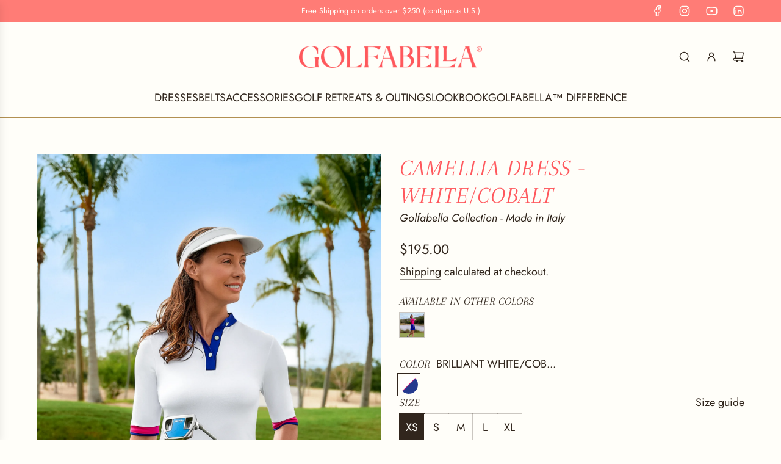

--- FILE ---
content_type: text/html; charset=utf-8
request_url: https://golfabella.com/collections/dresses/products/camellia-dress
body_size: 55787
content:
<!doctype html>
<html class="no-js" lang="en">
<head><!--Content in content_for_header -->
<!--LayoutHub-Embed--><link rel="stylesheet" href="https://fonts.googleapis.com/css?family=Nunito:100,200,300,400,500,600,700,800,900|Libre+Caslon+Text:100,200,300,400,500,600,700,800,900" /><link rel="stylesheet" type="text/css" href="[data-uri]" media="all">
<!--LH--><!--/LayoutHub-Embed--><!-- Basic page needs ================================================== -->
  <meta charset="utf-8"><meta http-equiv="X-UA-Compatible" content="IE=edge"><link rel="preconnect" href="https://fonts.shopifycdn.com" crossorigin><link href="//golfabella.com/cdn/shop/t/22/assets/swiper-bundle.min.css?v=127370101718424465871728887038" rel="stylesheet" type="text/css" media="all" />
  <link href="//golfabella.com/cdn/shop/t/22/assets/photoswipe.min.css?v=165459975419098386681728887038" rel="stylesheet" type="text/css" media="all" />
  <link href="//golfabella.com/cdn/shop/t/22/assets/theme.min.css?v=120746655097659918141728887038" rel="stylesheet" type="text/css" media="all" />
  <link href="//golfabella.com/cdn/shop/t/22/assets/custom.css?v=102493421877365237651728887038" rel="stylesheet" type="text/css" media="all" />

  
    <link rel="shortcut icon" href="//golfabella.com/cdn/shop/files/GolfaBella-Logo-favicon.png?crop=center&height=180&v=1644604159&width=180" type="image/png">
    <link rel="apple-touch-icon" sizes="180x180" href="//golfabella.com/cdn/shop/files/GolfaBella-Logo-favicon.png?crop=center&height=180&v=1644604159&width=180">
    <link rel="apple-touch-icon-precomposed" sizes="180x180" href="//golfabella.com/cdn/shop/files/GolfaBella-Logo-favicon.png?crop=center&height=180&v=1644604159&width=180">
    <link rel="icon" type="image/png" sizes="32x32" href="//golfabella.com/cdn/shop/files/GolfaBella-Logo-favicon.png?crop=center&height=32&v=1644604159&width=32">
    <link rel="icon" type="image/png" sizes="194x194" href="//golfabella.com/cdn/shop/files/GolfaBella-Logo-favicon.png?crop=center&height=194&v=1644604159&width=194">
    <link rel="icon" type="image/png" sizes="192x192" href="//golfabella.com/cdn/shop/files/GolfaBella-Logo-favicon.png?crop=center&height=192&v=1644604159&width=192">
    <link rel="icon" type="image/png" sizes="16x16" href="//golfabella.com/cdn/shop/files/GolfaBella-Logo-favicon.png?crop=center&height=16&v=1644604159&width=16">
  

    <link rel="preload" as="font" href="//golfabella.com/cdn/fonts/arapey/arapey_i4.ad247a0e8f08ff5e0ae323e76dcd32a177cc1ff2.woff2" type="font/woff2" crossorigin>
    

    <link rel="preload" as="font" href="//golfabella.com/cdn/fonts/jost/jost_n4.d47a1b6347ce4a4c9f437608011273009d91f2b7.woff2" type="font/woff2" crossorigin>
    
<!-- Title and description ================================================== -->
  <title>
    Camellia golf dress &ndash; Golfabella™
  </title>

  
    <meta name="description" content="The Camellia golf dress takes you seamlessly from the golf course to the clubhouse with elbow-length sleeves, a button up collar and belt loops to further elevate the look with an accessory.">
  

  <!-- Helpers ================================================== -->
  <!-- /snippets/social-meta-tags.liquid -->


<meta property="og:site_name" content="Golfabella™">
<meta property="og:url" content="https://golfabella.com/products/camellia-dress">
<meta property="og:title" content="CAMELLIA DRESS - White/Cobalt">
<meta property="og:type" content="product">
<meta property="og:description" content="The Camellia golf dress takes you seamlessly from the golf course to the clubhouse with elbow-length sleeves, a button up collar and belt loops to further elevate the look with an accessory.">

  <meta property="og:price:amount" content="195.00">
  <meta property="og:price:currency" content="USD">

<meta property="og:image" content="http://golfabella.com/cdn/shop/files/Golfabella-Camellia-White.png?v=1688054282"><meta property="og:image" content="http://golfabella.com/cdn/shop/files/Golfabella-Camellia-White2.png?v=1688054276"><meta property="og:image" content="http://golfabella.com/cdn/shop/files/DP_0153.jpg?v=1688054276">
<meta property="og:image:alt" content="Camellia golf dress - white/blue"><meta property="og:image:alt" content="Camellia golf dress - white/blue"><meta property="og:image:alt" content="Camellia golf dress - white/blue">
<meta property="og:image:secure_url" content="https://golfabella.com/cdn/shop/files/Golfabella-Camellia-White.png?v=1688054282"><meta property="og:image:secure_url" content="https://golfabella.com/cdn/shop/files/Golfabella-Camellia-White2.png?v=1688054276"><meta property="og:image:secure_url" content="https://golfabella.com/cdn/shop/files/DP_0153.jpg?v=1688054276">


<meta name="x:card" content="summary_large_image">
<meta name="x:title" content="CAMELLIA DRESS - White/Cobalt">
<meta name="x:description" content="The Camellia golf dress takes you seamlessly from the golf course to the clubhouse with elbow-length sleeves, a button up collar and belt loops to further elevate the look with an accessory.">

  <link rel="canonical" href="https://golfabella.com/products/camellia-dress"/>
  <meta name="viewport" content="width=device-width, initial-scale=1, shrink-to-fit=no">
  <meta name="theme-color" content="#31261d">

  <!-- CSS ================================================== -->
  <style>
/*============================================================================
  #Typography
==============================================================================*/






@font-face {
  font-family: Arapey;
  font-weight: 400;
  font-style: italic;
  font-display: swap;
  src: url("//golfabella.com/cdn/fonts/arapey/arapey_i4.ad247a0e8f08ff5e0ae323e76dcd32a177cc1ff2.woff2") format("woff2"),
       url("//golfabella.com/cdn/fonts/arapey/arapey_i4.82d96a9fb4e68810c9dda6c6733ec9fc812fc1dd.woff") format("woff");
}

@font-face {
  font-family: Jost;
  font-weight: 400;
  font-style: normal;
  font-display: swap;
  src: url("//golfabella.com/cdn/fonts/jost/jost_n4.d47a1b6347ce4a4c9f437608011273009d91f2b7.woff2") format("woff2"),
       url("//golfabella.com/cdn/fonts/jost/jost_n4.791c46290e672b3f85c3d1c651ef2efa3819eadd.woff") format("woff");
}




  @font-face {
  font-family: Jost;
  font-weight: 700;
  font-style: normal;
  font-display: swap;
  src: url("//golfabella.com/cdn/fonts/jost/jost_n7.921dc18c13fa0b0c94c5e2517ffe06139c3615a3.woff2") format("woff2"),
       url("//golfabella.com/cdn/fonts/jost/jost_n7.cbfc16c98c1e195f46c536e775e4e959c5f2f22b.woff") format("woff");
}




  @font-face {
  font-family: Jost;
  font-weight: 400;
  font-style: italic;
  font-display: swap;
  src: url("//golfabella.com/cdn/fonts/jost/jost_i4.b690098389649750ada222b9763d55796c5283a5.woff2") format("woff2"),
       url("//golfabella.com/cdn/fonts/jost/jost_i4.fd766415a47e50b9e391ae7ec04e2ae25e7e28b0.woff") format("woff");
}




  @font-face {
  font-family: Jost;
  font-weight: 700;
  font-style: italic;
  font-display: swap;
  src: url("//golfabella.com/cdn/fonts/jost/jost_i7.d8201b854e41e19d7ed9b1a31fe4fe71deea6d3f.woff2") format("woff2"),
       url("//golfabella.com/cdn/fonts/jost/jost_i7.eae515c34e26b6c853efddc3fc0c552e0de63757.woff") format("woff");
}









/*============================================================================
  #General Variables
==============================================================================*/

:root {

  --font-weight-normal: 400;
  --font-weight-bold: 700;
  --font-weight-header-bold: 700;

  --header-font-stack: Arapey, serif;
  --header-font-weight: 400;
  --header-font-style: italic;
  --header-text-size: 30;
  --header-text-size-px: 30px;
  --header-mobile-text-size-px: 22px;

  --header-font-case: uppercase;
  --header-font-size: 18;
  --header-font-size-px: 18px;

  --heading-spacing: 0.03em;
  --heading-line-height: 1.2;
  --heading-font-case: uppercase;
  --heading-font-stack: FontDrop;

  --body-font-stack: Jost, sans-serif;
  --body-font-weight: 400;
  --body-font-style: normal;

  --button-font-stack: Jost, sans-serif;
  --button-font-weight: 400;
  --button-font-style: normal;

  --label-font-stack: Arapey, serif;
  --label-font-weight: 400;
  --label-font-style: italic;
  --label-font-case: uppercase;
  --label-spacing: 0px;

  --navigation-font-stack: Jost, sans-serif;
  --navigation-font-weight: 400;
  --navigation-font-style: normal;
  --navigation-font-letter-spacing: normal;

  --base-font-size-int: 18;
  --base-font-size: 18px;

  --body-font-size-12-to-em: 0.67em;
  --body-font-size-16-to-em: 0.89em;
  --body-font-size-22-to-em: 1.22em;
  --body-font-size-28-to-em: 1.56em;
  --body-font-size-36-to-em: 2.0em;

  /* Heading Sizes */

  
  --h1-size: 38px;
  --h2-size: 30px;
  --h3-size: 26px;
  --h4-size: 23px;
  --h5-size: 19px;
  --h6-size: 16px;

  --sale-badge-color: #ff7c76;
  --sold-out-badge-color: #ff7c76;
  --custom-badge-color: #ff7c76;
  --preorder-badge-color: #ff7c76;
  --badge-font-color: #fffef9;

  --primary-btn-text-color: #fffef9;
  --primary-btn-text-color-opacity50: rgba(255, 254, 249, 0.5);
  --primary-btn-bg-color: #ff7c76;
  --primary-btn-bg-color-opacity50: rgba(255, 124, 118, 0.5);

  --button-text-case: uppercase;
  --button-font-size: 12;
  --button-font-size-px: 12px;
  --button-text-spacing-px: 1px;

  
    --text-line-clamp: none;
  

  

  --text-color: #31261d;
  --text-color-lighten5: #413226;
  --text-color-lighten70: #e3d9d0;
  --text-color-transparent05: rgba(49, 38, 29, 0.05);
  --text-color-transparent10: rgba(49, 38, 29, 0.1);
  --text-color-transparent15: rgba(49, 38, 29, 0.15);
  --text-color-transparent25: rgba(49, 38, 29, 0.25);
  --text-color-transparent30: rgba(49, 38, 29, 0.3);
  --text-color-transparent40: rgba(49, 38, 29, 0.4);
  --text-color-transparent50: rgba(49, 38, 29, 0.5);
  --text-color-transparent5: rgba(49, 38, 29, 0.5);
  --text-color-transparent6: rgba(49, 38, 29, 0.6);
  --text-color-transparent7: rgba(49, 38, 29, 0.7);
  --text-color-transparent8: rgba(49, 38, 29, 0.8);

  
    --heading-xl-font-size: 28px;
    --heading-l-font-size: 22px;
    --subheading-font-size: 20px;
  

  
    --small-body-font-size: 14px;
  

  --link-color: #31261d;
  --on-sale-color: #ff7c76;

  --body-color: #fffef9;
  --body-color-darken10: #fff6c6;
  --body-color-transparent00: rgba(255, 254, 249, 0);
  --body-color-transparent50: rgba(255, 254, 249, 0.5);
  --body-color-transparent90: rgba(255, 254, 249, 0.9);

  --body-secondary-color: #fffef9;
  --body-secondary-color-transparent00: rgba(255, 254, 249, 0);
  --body-secondary-color-darken05: #fffae0;

  --color-primary-background: #fffef9;
  --color-primary-background-rgb: 255, 254, 249;
  --color-secondary-background: #fffef9;

  --border-color: rgba(49, 38, 29, 0.25);
  --link-border-color: rgba(49, 38, 29, 0.5);
  --border-color-darken10: #110d0a;

  --header-color: #fffef9;
  --header-color-darken5: #fffae0;

  --header-border-color: #b29051;

  --announcement-text-size: 13px;
  --announcement-text-spacing: 0px;

  --logo-font-size: 18px;

  --overlay-header-text-color: #fffef9;
  --nav-text-color: #31261d;
  --nav-text-color-transparent10: rgba(49, 38, 29, 0.1);
  --nav-text-color-transparent30: rgba(49, 38, 29, 0.3);
  --nav-text-hover: #31261d;

  --color-scheme-light-background: #f4eee8;
  --color-scheme-light-background-transparent50: rgba(244, 238, 232, 0.5);
  --color-scheme-light-background-lighten5: #fcfbf9;
  --color-scheme-light-background-rgb: 244, 238, 232;
  --color-scheme-light-text: #31261d;
  --color-scheme-light-text-transparent10: rgba(49, 38, 29, 0.1);
  --color-scheme-light-text-transparent25: rgba(49, 38, 29, 0.25);
  --color-scheme-light-text-transparent40: rgba(49, 38, 29, 0.4);
  --color-scheme-light-text-transparent50: rgba(49, 38, 29, 0.5);
  --color-scheme-light-text-transparent60: rgba(49, 38, 29, 0.6);

  --color-scheme-feature-background: #ffbfb8;
  --color-scheme-feature-background-transparent50: rgba(255, 191, 184, 0.5);
  --color-scheme-feature-background-lighten5: #ffd6d2;
  --color-scheme-feature-background-rgb: 255, 191, 184;
  --color-scheme-feature-text: #31261d;
  --color-scheme-feature-text-transparent10: rgba(49, 38, 29, 0.1);
  --color-scheme-feature-text-transparent25: rgba(49, 38, 29, 0.25);
  --color-scheme-feature-text-transparent40: rgba(49, 38, 29, 0.4);
  --color-scheme-feature-text-transparent50: rgba(49, 38, 29, 0.5);
  --color-scheme-feature-text-transparent60: rgba(49, 38, 29, 0.6);

  --homepage-sections-accent-secondary-color-transparent60: rgba(49, 38, 29, 0.6);

  --color-scheme-dark-background: #b29051;
  --color-scheme-dark-background-transparent50: rgba(178, 144, 81, 0.5);
  --color-scheme-dark-background-rgb: 178, 144, 81;
  --color-scheme-dark-text: #fffef9;
  --color-scheme-dark-text-transparent10: rgba(255, 254, 249, 0.1);
  --color-scheme-dark-text-transparent25: rgba(255, 254, 249, 0.25);
  --color-scheme-dark-text-transparent40: rgba(255, 254, 249, 0.4);
  --color-scheme-dark-text-transparent50: rgba(255, 254, 249, 0.5);
  --color-scheme-dark-text-transparent60: rgba(255, 254, 249, 0.6);

  --filter-bg-color: rgba(49, 38, 29, 0.1);

  --menu-drawer-color: #fffef9;
  --menu-drawer-color-darken5: #fffae0;
  --menu-drawer-text-color: #31261d;
  --menu-drawer-text-color-transparent10: rgba(49, 38, 29, 0.1);
  --menu-drawer-text-color-transparent30: rgba(49, 38, 29, 0.3);
  --menu-drawer-border-color: rgba(49, 38, 29, 0.25);
  --menu-drawer-text-hover-color: #31261d;

  --cart-drawer-color: #fffef9;
  --cart-drawer-text-color: #31261d;
  --cart-drawer-text-color-transparent10: rgba(49, 38, 29, 0.1);
  --cart-drawer-text-color-transparent25: rgba(49, 38, 29, 0.25);
  --cart-drawer-text-color-transparent40: rgba(49, 38, 29, 0.4);
  --cart-drawer-text-color-transparent50: rgba(49, 38, 29, 0.5);
  --cart-drawer-text-color-transparent70: rgba(49, 38, 29, 0.7);
  --cart-drawer-text-color-lighten10: #513f30;
  --cart-drawer-border-color: rgba(49, 38, 29, 0.25);

  --fancybox-overlay: url('//golfabella.com/cdn/shop/t/22/assets/fancybox_overlay.png?v=61793926319831825281728887038');

  --success-color: #28a745;
  --error-color: #DC3545;
  --warning-color: #EB9247;

  /* Shop Pay Installments variables */
  --color-body: #fffef9;
  --color-bg: #fffef9;

  /* Checkbox */
  --checkbox-size: 16px;
  --line-height-base: 1.6;
}
</style>

  <style data-shopify>
    *,
    *::before,
    *::after {
      box-sizing: inherit;
    }

    html {
      box-sizing: border-box;
      background-color: var(--body-color);
      height: 100%;
      margin: 0;
    }

    body {
      background-color: var(--body-color);
      min-height: 100%;
      margin: 0;
      display: grid;
      grid-template-rows: auto auto 1fr auto;
      grid-template-columns: 100%;
      overflow-x: hidden;
    }

    .sr-only {
      position: absolute;
      width: 1px;
      height: 1px;
      padding: 0;
      margin: -1px;
      overflow: hidden;
      clip: rect(0, 0, 0, 0);
      border: 0;
    }

    .sr-only-focusable:active, .sr-only-focusable:focus {
      position: static;
      width: auto;
      height: auto;
      margin: 0;
      overflow: visible;
      clip: auto;
    }
  </style>

  <!-- Header hook for plugins ================================================== -->
  <script>window.performance && window.performance.mark && window.performance.mark('shopify.content_for_header.start');</script><meta name="facebook-domain-verification" content="nggis8p57gd7m04k8wo4vwpw8y69nq">
<meta name="google-site-verification" content="TJi9LXssGc13sEt4zITN4eb8yAB2PBm7asQRh4AR5TU">
<meta id="shopify-digital-wallet" name="shopify-digital-wallet" content="/59662991553/digital_wallets/dialog">
<meta name="shopify-checkout-api-token" content="f55b6390c4dbfe5329ba277c74b9cf69">
<link rel="alternate" type="application/json+oembed" href="https://golfabella.com/products/camellia-dress.oembed">
<script async="async" src="/checkouts/internal/preloads.js?locale=en-US"></script>
<link rel="preconnect" href="https://shop.app" crossorigin="anonymous">
<script async="async" src="https://shop.app/checkouts/internal/preloads.js?locale=en-US&shop_id=59662991553" crossorigin="anonymous"></script>
<script id="apple-pay-shop-capabilities" type="application/json">{"shopId":59662991553,"countryCode":"US","currencyCode":"USD","merchantCapabilities":["supports3DS"],"merchantId":"gid:\/\/shopify\/Shop\/59662991553","merchantName":"Golfabella™","requiredBillingContactFields":["postalAddress","email"],"requiredShippingContactFields":["postalAddress","email"],"shippingType":"shipping","supportedNetworks":["visa","masterCard","amex","discover","elo","jcb"],"total":{"type":"pending","label":"Golfabella™","amount":"1.00"},"shopifyPaymentsEnabled":true,"supportsSubscriptions":true}</script>
<script id="shopify-features" type="application/json">{"accessToken":"f55b6390c4dbfe5329ba277c74b9cf69","betas":["rich-media-storefront-analytics"],"domain":"golfabella.com","predictiveSearch":true,"shopId":59662991553,"locale":"en"}</script>
<script>var Shopify = Shopify || {};
Shopify.shop = "golfabella.myshopify.com";
Shopify.locale = "en";
Shopify.currency = {"active":"USD","rate":"1.0"};
Shopify.country = "US";
Shopify.theme = {"name":"Updated Envy-33.3.0 -- WPD_BDR","id":167841988801,"schema_name":"Envy","schema_version":"33.4.0","theme_store_id":411,"role":"main"};
Shopify.theme.handle = "null";
Shopify.theme.style = {"id":null,"handle":null};
Shopify.cdnHost = "golfabella.com/cdn";
Shopify.routes = Shopify.routes || {};
Shopify.routes.root = "/";</script>
<script type="module">!function(o){(o.Shopify=o.Shopify||{}).modules=!0}(window);</script>
<script>!function(o){function n(){var o=[];function n(){o.push(Array.prototype.slice.apply(arguments))}return n.q=o,n}var t=o.Shopify=o.Shopify||{};t.loadFeatures=n(),t.autoloadFeatures=n()}(window);</script>
<script>
  window.ShopifyPay = window.ShopifyPay || {};
  window.ShopifyPay.apiHost = "shop.app\/pay";
  window.ShopifyPay.redirectState = null;
</script>
<script id="shop-js-analytics" type="application/json">{"pageType":"product"}</script>
<script defer="defer" async type="module" src="//golfabella.com/cdn/shopifycloud/shop-js/modules/v2/client.init-shop-cart-sync_BdyHc3Nr.en.esm.js"></script>
<script defer="defer" async type="module" src="//golfabella.com/cdn/shopifycloud/shop-js/modules/v2/chunk.common_Daul8nwZ.esm.js"></script>
<script type="module">
  await import("//golfabella.com/cdn/shopifycloud/shop-js/modules/v2/client.init-shop-cart-sync_BdyHc3Nr.en.esm.js");
await import("//golfabella.com/cdn/shopifycloud/shop-js/modules/v2/chunk.common_Daul8nwZ.esm.js");

  window.Shopify.SignInWithShop?.initShopCartSync?.({"fedCMEnabled":true,"windoidEnabled":true});

</script>
<script>
  window.Shopify = window.Shopify || {};
  if (!window.Shopify.featureAssets) window.Shopify.featureAssets = {};
  window.Shopify.featureAssets['shop-js'] = {"shop-cart-sync":["modules/v2/client.shop-cart-sync_QYOiDySF.en.esm.js","modules/v2/chunk.common_Daul8nwZ.esm.js"],"init-fed-cm":["modules/v2/client.init-fed-cm_DchLp9rc.en.esm.js","modules/v2/chunk.common_Daul8nwZ.esm.js"],"shop-button":["modules/v2/client.shop-button_OV7bAJc5.en.esm.js","modules/v2/chunk.common_Daul8nwZ.esm.js"],"init-windoid":["modules/v2/client.init-windoid_DwxFKQ8e.en.esm.js","modules/v2/chunk.common_Daul8nwZ.esm.js"],"shop-cash-offers":["modules/v2/client.shop-cash-offers_DWtL6Bq3.en.esm.js","modules/v2/chunk.common_Daul8nwZ.esm.js","modules/v2/chunk.modal_CQq8HTM6.esm.js"],"shop-toast-manager":["modules/v2/client.shop-toast-manager_CX9r1SjA.en.esm.js","modules/v2/chunk.common_Daul8nwZ.esm.js"],"init-shop-email-lookup-coordinator":["modules/v2/client.init-shop-email-lookup-coordinator_UhKnw74l.en.esm.js","modules/v2/chunk.common_Daul8nwZ.esm.js"],"pay-button":["modules/v2/client.pay-button_DzxNnLDY.en.esm.js","modules/v2/chunk.common_Daul8nwZ.esm.js"],"avatar":["modules/v2/client.avatar_BTnouDA3.en.esm.js"],"init-shop-cart-sync":["modules/v2/client.init-shop-cart-sync_BdyHc3Nr.en.esm.js","modules/v2/chunk.common_Daul8nwZ.esm.js"],"shop-login-button":["modules/v2/client.shop-login-button_D8B466_1.en.esm.js","modules/v2/chunk.common_Daul8nwZ.esm.js","modules/v2/chunk.modal_CQq8HTM6.esm.js"],"init-customer-accounts-sign-up":["modules/v2/client.init-customer-accounts-sign-up_C8fpPm4i.en.esm.js","modules/v2/client.shop-login-button_D8B466_1.en.esm.js","modules/v2/chunk.common_Daul8nwZ.esm.js","modules/v2/chunk.modal_CQq8HTM6.esm.js"],"init-shop-for-new-customer-accounts":["modules/v2/client.init-shop-for-new-customer-accounts_CVTO0Ztu.en.esm.js","modules/v2/client.shop-login-button_D8B466_1.en.esm.js","modules/v2/chunk.common_Daul8nwZ.esm.js","modules/v2/chunk.modal_CQq8HTM6.esm.js"],"init-customer-accounts":["modules/v2/client.init-customer-accounts_dRgKMfrE.en.esm.js","modules/v2/client.shop-login-button_D8B466_1.en.esm.js","modules/v2/chunk.common_Daul8nwZ.esm.js","modules/v2/chunk.modal_CQq8HTM6.esm.js"],"shop-follow-button":["modules/v2/client.shop-follow-button_CkZpjEct.en.esm.js","modules/v2/chunk.common_Daul8nwZ.esm.js","modules/v2/chunk.modal_CQq8HTM6.esm.js"],"lead-capture":["modules/v2/client.lead-capture_BntHBhfp.en.esm.js","modules/v2/chunk.common_Daul8nwZ.esm.js","modules/v2/chunk.modal_CQq8HTM6.esm.js"],"checkout-modal":["modules/v2/client.checkout-modal_CfxcYbTm.en.esm.js","modules/v2/chunk.common_Daul8nwZ.esm.js","modules/v2/chunk.modal_CQq8HTM6.esm.js"],"shop-login":["modules/v2/client.shop-login_Da4GZ2H6.en.esm.js","modules/v2/chunk.common_Daul8nwZ.esm.js","modules/v2/chunk.modal_CQq8HTM6.esm.js"],"payment-terms":["modules/v2/client.payment-terms_MV4M3zvL.en.esm.js","modules/v2/chunk.common_Daul8nwZ.esm.js","modules/v2/chunk.modal_CQq8HTM6.esm.js"]};
</script>
<script>(function() {
  var isLoaded = false;
  function asyncLoad() {
    if (isLoaded) return;
    isLoaded = true;
    var urls = ["https:\/\/app.layouthub.com\/shopify\/layouthub.js?shop=golfabella.myshopify.com","https:\/\/chimpstatic.com\/mcjs-connected\/js\/users\/14a26ca5bfe8b2855d9950bd8\/b0e990deeacbae671386132bd.js?shop=golfabella.myshopify.com"];
    for (var i = 0; i < urls.length; i++) {
      var s = document.createElement('script');
      s.type = 'text/javascript';
      s.async = true;
      s.src = urls[i];
      var x = document.getElementsByTagName('script')[0];
      x.parentNode.insertBefore(s, x);
    }
  };
  if(window.attachEvent) {
    window.attachEvent('onload', asyncLoad);
  } else {
    window.addEventListener('load', asyncLoad, false);
  }
})();</script>
<script id="__st">var __st={"a":59662991553,"offset":-21600,"reqid":"3aed8c8c-51c0-4d02-93b1-a1e40fbe370c-1769017342","pageurl":"golfabella.com\/collections\/dresses\/products\/camellia-dress","u":"b93f4c6565cf","p":"product","rtyp":"product","rid":7126390440129};</script>
<script>window.ShopifyPaypalV4VisibilityTracking = true;</script>
<script id="captcha-bootstrap">!function(){'use strict';const t='contact',e='account',n='new_comment',o=[[t,t],['blogs',n],['comments',n],[t,'customer']],c=[[e,'customer_login'],[e,'guest_login'],[e,'recover_customer_password'],[e,'create_customer']],r=t=>t.map((([t,e])=>`form[action*='/${t}']:not([data-nocaptcha='true']) input[name='form_type'][value='${e}']`)).join(','),a=t=>()=>t?[...document.querySelectorAll(t)].map((t=>t.form)):[];function s(){const t=[...o],e=r(t);return a(e)}const i='password',u='form_key',d=['recaptcha-v3-token','g-recaptcha-response','h-captcha-response',i],f=()=>{try{return window.sessionStorage}catch{return}},m='__shopify_v',_=t=>t.elements[u];function p(t,e,n=!1){try{const o=window.sessionStorage,c=JSON.parse(o.getItem(e)),{data:r}=function(t){const{data:e,action:n}=t;return t[m]||n?{data:e,action:n}:{data:t,action:n}}(c);for(const[e,n]of Object.entries(r))t.elements[e]&&(t.elements[e].value=n);n&&o.removeItem(e)}catch(o){console.error('form repopulation failed',{error:o})}}const l='form_type',E='cptcha';function T(t){t.dataset[E]=!0}const w=window,h=w.document,L='Shopify',v='ce_forms',y='captcha';let A=!1;((t,e)=>{const n=(g='f06e6c50-85a8-45c8-87d0-21a2b65856fe',I='https://cdn.shopify.com/shopifycloud/storefront-forms-hcaptcha/ce_storefront_forms_captcha_hcaptcha.v1.5.2.iife.js',D={infoText:'Protected by hCaptcha',privacyText:'Privacy',termsText:'Terms'},(t,e,n)=>{const o=w[L][v],c=o.bindForm;if(c)return c(t,g,e,D).then(n);var r;o.q.push([[t,g,e,D],n]),r=I,A||(h.body.append(Object.assign(h.createElement('script'),{id:'captcha-provider',async:!0,src:r})),A=!0)});var g,I,D;w[L]=w[L]||{},w[L][v]=w[L][v]||{},w[L][v].q=[],w[L][y]=w[L][y]||{},w[L][y].protect=function(t,e){n(t,void 0,e),T(t)},Object.freeze(w[L][y]),function(t,e,n,w,h,L){const[v,y,A,g]=function(t,e,n){const i=e?o:[],u=t?c:[],d=[...i,...u],f=r(d),m=r(i),_=r(d.filter((([t,e])=>n.includes(e))));return[a(f),a(m),a(_),s()]}(w,h,L),I=t=>{const e=t.target;return e instanceof HTMLFormElement?e:e&&e.form},D=t=>v().includes(t);t.addEventListener('submit',(t=>{const e=I(t);if(!e)return;const n=D(e)&&!e.dataset.hcaptchaBound&&!e.dataset.recaptchaBound,o=_(e),c=g().includes(e)&&(!o||!o.value);(n||c)&&t.preventDefault(),c&&!n&&(function(t){try{if(!f())return;!function(t){const e=f();if(!e)return;const n=_(t);if(!n)return;const o=n.value;o&&e.removeItem(o)}(t);const e=Array.from(Array(32),(()=>Math.random().toString(36)[2])).join('');!function(t,e){_(t)||t.append(Object.assign(document.createElement('input'),{type:'hidden',name:u})),t.elements[u].value=e}(t,e),function(t,e){const n=f();if(!n)return;const o=[...t.querySelectorAll(`input[type='${i}']`)].map((({name:t})=>t)),c=[...d,...o],r={};for(const[a,s]of new FormData(t).entries())c.includes(a)||(r[a]=s);n.setItem(e,JSON.stringify({[m]:1,action:t.action,data:r}))}(t,e)}catch(e){console.error('failed to persist form',e)}}(e),e.submit())}));const S=(t,e)=>{t&&!t.dataset[E]&&(n(t,e.some((e=>e===t))),T(t))};for(const o of['focusin','change'])t.addEventListener(o,(t=>{const e=I(t);D(e)&&S(e,y())}));const B=e.get('form_key'),M=e.get(l),P=B&&M;t.addEventListener('DOMContentLoaded',(()=>{const t=y();if(P)for(const e of t)e.elements[l].value===M&&p(e,B);[...new Set([...A(),...v().filter((t=>'true'===t.dataset.shopifyCaptcha))])].forEach((e=>S(e,t)))}))}(h,new URLSearchParams(w.location.search),n,t,e,['guest_login'])})(!0,!0)}();</script>
<script integrity="sha256-4kQ18oKyAcykRKYeNunJcIwy7WH5gtpwJnB7kiuLZ1E=" data-source-attribution="shopify.loadfeatures" defer="defer" src="//golfabella.com/cdn/shopifycloud/storefront/assets/storefront/load_feature-a0a9edcb.js" crossorigin="anonymous"></script>
<script crossorigin="anonymous" defer="defer" src="//golfabella.com/cdn/shopifycloud/storefront/assets/shopify_pay/storefront-65b4c6d7.js?v=20250812"></script>
<script data-source-attribution="shopify.dynamic_checkout.dynamic.init">var Shopify=Shopify||{};Shopify.PaymentButton=Shopify.PaymentButton||{isStorefrontPortableWallets:!0,init:function(){window.Shopify.PaymentButton.init=function(){};var t=document.createElement("script");t.src="https://golfabella.com/cdn/shopifycloud/portable-wallets/latest/portable-wallets.en.js",t.type="module",document.head.appendChild(t)}};
</script>
<script data-source-attribution="shopify.dynamic_checkout.buyer_consent">
  function portableWalletsHideBuyerConsent(e){var t=document.getElementById("shopify-buyer-consent"),n=document.getElementById("shopify-subscription-policy-button");t&&n&&(t.classList.add("hidden"),t.setAttribute("aria-hidden","true"),n.removeEventListener("click",e))}function portableWalletsShowBuyerConsent(e){var t=document.getElementById("shopify-buyer-consent"),n=document.getElementById("shopify-subscription-policy-button");t&&n&&(t.classList.remove("hidden"),t.removeAttribute("aria-hidden"),n.addEventListener("click",e))}window.Shopify?.PaymentButton&&(window.Shopify.PaymentButton.hideBuyerConsent=portableWalletsHideBuyerConsent,window.Shopify.PaymentButton.showBuyerConsent=portableWalletsShowBuyerConsent);
</script>
<script data-source-attribution="shopify.dynamic_checkout.cart.bootstrap">document.addEventListener("DOMContentLoaded",(function(){function t(){return document.querySelector("shopify-accelerated-checkout-cart, shopify-accelerated-checkout")}if(t())Shopify.PaymentButton.init();else{new MutationObserver((function(e,n){t()&&(Shopify.PaymentButton.init(),n.disconnect())})).observe(document.body,{childList:!0,subtree:!0})}}));
</script>
<link id="shopify-accelerated-checkout-styles" rel="stylesheet" media="screen" href="https://golfabella.com/cdn/shopifycloud/portable-wallets/latest/accelerated-checkout-backwards-compat.css" crossorigin="anonymous">
<style id="shopify-accelerated-checkout-cart">
        #shopify-buyer-consent {
  margin-top: 1em;
  display: inline-block;
  width: 100%;
}

#shopify-buyer-consent.hidden {
  display: none;
}

#shopify-subscription-policy-button {
  background: none;
  border: none;
  padding: 0;
  text-decoration: underline;
  font-size: inherit;
  cursor: pointer;
}

#shopify-subscription-policy-button::before {
  box-shadow: none;
}

      </style>

<script>window.performance && window.performance.mark && window.performance.mark('shopify.content_for_header.end');</script>

  <script defer src="//golfabella.com/cdn/shop/t/22/assets/eventBus.js?v=100401504747444416941728887038"></script>

  <script type="text/javascript">
		window.wetheme = {
			name: 'Flow',
			webcomponentRegistry: {
        registry: {},
				checkScriptLoaded: function(key) {
					return window.wetheme.webcomponentRegistry.registry[key] ? true : false
				},
        register: function(registration) {
            if(!window.wetheme.webcomponentRegistry.checkScriptLoaded(registration.key)) {
              window.wetheme.webcomponentRegistry.registry[registration.key] = registration
            }
        }
      }
    };
	</script>

  

  

  <script>document.documentElement.className = document.documentElement.className.replace('no-js', 'js');</script>


<!-- BEGIN app block: shopify://apps/consentmo-gdpr/blocks/gdpr_cookie_consent/4fbe573f-a377-4fea-9801-3ee0858cae41 -->


<!-- END app block --><!-- BEGIN app block: shopify://apps/zeno-page-builder/blocks/head-code/a877a639-fa87-4970-a0c7-6b70f892be21 -->

<!-- END app block --><!-- BEGIN app block: shopify://apps/judge-me-reviews/blocks/judgeme_core/61ccd3b1-a9f2-4160-9fe9-4fec8413e5d8 --><!-- Start of Judge.me Core -->






<link rel="dns-prefetch" href="https://cdnwidget.judge.me">
<link rel="dns-prefetch" href="https://cdn.judge.me">
<link rel="dns-prefetch" href="https://cdn1.judge.me">
<link rel="dns-prefetch" href="https://api.judge.me">

<script data-cfasync='false' class='jdgm-settings-script'>window.jdgmSettings={"pagination":5,"disable_web_reviews":false,"badge_no_review_text":"No reviews","badge_n_reviews_text":"{{ n }} review/reviews","badge_star_color":"#FF585D","hide_badge_preview_if_no_reviews":false,"badge_hide_text":true,"enforce_center_preview_badge":false,"widget_title":"Customer Reviews","widget_open_form_text":"Write a review","widget_close_form_text":"Cancel review","widget_refresh_page_text":"Refresh page","widget_summary_text":"Based on {{ number_of_reviews }} review/reviews","widget_no_review_text":"Be the first to write a review","widget_name_field_text":"Display name","widget_verified_name_field_text":"Verified Name (public)","widget_name_placeholder_text":"Display name","widget_required_field_error_text":"This field is required.","widget_email_field_text":"Email address","widget_verified_email_field_text":"Verified Email (private, can not be edited)","widget_email_placeholder_text":"Your email address","widget_email_field_error_text":"Please enter a valid email address.","widget_rating_field_text":"Rating","widget_review_title_field_text":"Review Title","widget_review_title_placeholder_text":"Give your review a title","widget_review_body_field_text":"Review content","widget_review_body_placeholder_text":"Start writing here...","widget_pictures_field_text":"Picture/Video (optional)","widget_submit_review_text":"Submit Review","widget_submit_verified_review_text":"Submit Verified Review","widget_submit_success_msg_with_auto_publish":"Thank you! Please refresh the page in a few moments to see your review. You can remove or edit your review by logging into \u003ca href='https://judge.me/login' target='_blank' rel='nofollow noopener'\u003eJudge.me\u003c/a\u003e","widget_submit_success_msg_no_auto_publish":"Thank you! Your review will be published as soon as it is approved by the shop admin. You can remove or edit your review by logging into \u003ca href='https://judge.me/login' target='_blank' rel='nofollow noopener'\u003eJudge.me\u003c/a\u003e","widget_show_default_reviews_out_of_total_text":"Showing {{ n_reviews_shown }} out of {{ n_reviews }} reviews.","widget_show_all_link_text":"Show all","widget_show_less_link_text":"Show less","widget_author_said_text":"{{ reviewer_name }} said:","widget_days_text":"{{ n }} days ago","widget_weeks_text":"{{ n }} week/weeks ago","widget_months_text":"{{ n }} month/months ago","widget_years_text":"{{ n }} year/years ago","widget_yesterday_text":"Yesterday","widget_today_text":"Today","widget_replied_text":"\u003e\u003e {{ shop_name }} replied:","widget_read_more_text":"Read more","widget_reviewer_name_as_initial":"","widget_rating_filter_color":"#fbcd0a","widget_rating_filter_see_all_text":"See all reviews","widget_sorting_most_recent_text":"Most Recent","widget_sorting_highest_rating_text":"Highest Rating","widget_sorting_lowest_rating_text":"Lowest Rating","widget_sorting_with_pictures_text":"Only Pictures","widget_sorting_most_helpful_text":"Most Helpful","widget_open_question_form_text":"Ask a question","widget_reviews_subtab_text":"Reviews","widget_questions_subtab_text":"Questions","widget_question_label_text":"Question","widget_answer_label_text":"Answer","widget_question_placeholder_text":"Write your question here","widget_submit_question_text":"Submit Question","widget_question_submit_success_text":"Thank you for your question! We will notify you once it gets answered.","widget_star_color":"#FF7C76","verified_badge_text":"Verified","verified_badge_bg_color":"","verified_badge_text_color":"","verified_badge_placement":"left-of-reviewer-name","widget_review_max_height":"","widget_hide_border":false,"widget_social_share":false,"widget_thumb":false,"widget_review_location_show":false,"widget_location_format":"","all_reviews_include_out_of_store_products":true,"all_reviews_out_of_store_text":"(out of store)","all_reviews_pagination":100,"all_reviews_product_name_prefix_text":"about","enable_review_pictures":true,"enable_question_anwser":false,"widget_theme":"default","review_date_format":"mm/dd/yyyy","default_sort_method":"most-recent","widget_product_reviews_subtab_text":"Product Reviews","widget_shop_reviews_subtab_text":"Shop Reviews","widget_other_products_reviews_text":"Reviews for other products","widget_store_reviews_subtab_text":"Store reviews","widget_no_store_reviews_text":"This store hasn't received any reviews yet","widget_web_restriction_product_reviews_text":"This product hasn't received any reviews yet","widget_no_items_text":"No items found","widget_show_more_text":"Show more","widget_write_a_store_review_text":"Write a Store Review","widget_other_languages_heading":"Reviews in Other Languages","widget_translate_review_text":"Translate review to {{ language }}","widget_translating_review_text":"Translating...","widget_show_original_translation_text":"Show original ({{ language }})","widget_translate_review_failed_text":"Review couldn't be translated.","widget_translate_review_retry_text":"Retry","widget_translate_review_try_again_later_text":"Try again later","show_product_url_for_grouped_product":false,"widget_sorting_pictures_first_text":"Pictures First","show_pictures_on_all_rev_page_mobile":false,"show_pictures_on_all_rev_page_desktop":false,"floating_tab_hide_mobile_install_preference":false,"floating_tab_button_name":"★ Reviews","floating_tab_title":"Let customers speak for us","floating_tab_button_color":"","floating_tab_button_background_color":"","floating_tab_url":"","floating_tab_url_enabled":false,"floating_tab_tab_style":"text","all_reviews_text_badge_text":"Customers rate us {{ shop.metafields.judgeme.all_reviews_rating | round: 1 }}/5 based on {{ shop.metafields.judgeme.all_reviews_count }} reviews.","all_reviews_text_badge_text_branded_style":"{{ shop.metafields.judgeme.all_reviews_rating | round: 1 }} out of 5 stars based on {{ shop.metafields.judgeme.all_reviews_count }} reviews","is_all_reviews_text_badge_a_link":false,"show_stars_for_all_reviews_text_badge":false,"all_reviews_text_badge_url":"","all_reviews_text_style":"branded","all_reviews_text_color_style":"judgeme_brand_color","all_reviews_text_color":"#108474","all_reviews_text_show_jm_brand":true,"featured_carousel_show_header":true,"featured_carousel_title":"Let customers speak for us","testimonials_carousel_title":"Customers are saying","videos_carousel_title":"Real customer stories","cards_carousel_title":"Customers are saying","featured_carousel_count_text":"from {{ n }} reviews","featured_carousel_add_link_to_all_reviews_page":false,"featured_carousel_url":"","featured_carousel_show_images":true,"featured_carousel_autoslide_interval":5,"featured_carousel_arrows_on_the_sides":false,"featured_carousel_height":600,"featured_carousel_width":100,"featured_carousel_image_size":0,"featured_carousel_image_height":250,"featured_carousel_arrow_color":"#eeeeee","verified_count_badge_style":"branded","verified_count_badge_orientation":"horizontal","verified_count_badge_color_style":"judgeme_brand_color","verified_count_badge_color":"#108474","is_verified_count_badge_a_link":false,"verified_count_badge_url":"","verified_count_badge_show_jm_brand":true,"widget_rating_preset_default":5,"widget_first_sub_tab":"product-reviews","widget_show_histogram":true,"widget_histogram_use_custom_color":false,"widget_pagination_use_custom_color":false,"widget_star_use_custom_color":false,"widget_verified_badge_use_custom_color":false,"widget_write_review_use_custom_color":false,"picture_reminder_submit_button":"Upload Pictures","enable_review_videos":true,"mute_video_by_default":true,"widget_sorting_videos_first_text":"Videos First","widget_review_pending_text":"Pending","featured_carousel_items_for_large_screen":3,"social_share_options_order":"Facebook,Twitter","remove_microdata_snippet":true,"disable_json_ld":false,"enable_json_ld_products":false,"preview_badge_show_question_text":false,"preview_badge_no_question_text":"No questions","preview_badge_n_question_text":"{{ number_of_questions }} question/questions","qa_badge_show_icon":false,"qa_badge_position":"same-row","remove_judgeme_branding":false,"widget_add_search_bar":false,"widget_search_bar_placeholder":"Search","widget_sorting_verified_only_text":"Verified only","featured_carousel_theme":"default","featured_carousel_show_rating":true,"featured_carousel_show_title":true,"featured_carousel_show_body":true,"featured_carousel_show_date":false,"featured_carousel_show_reviewer":true,"featured_carousel_show_product":true,"featured_carousel_header_background_color":"#108474","featured_carousel_header_text_color":"#ffffff","featured_carousel_name_product_separator":"reviewed","featured_carousel_full_star_background":"#108474","featured_carousel_empty_star_background":"#dadada","featured_carousel_vertical_theme_background":"#f9fafb","featured_carousel_verified_badge_enable":true,"featured_carousel_verified_badge_color":"#FF585D","featured_carousel_border_style":"round","featured_carousel_review_line_length_limit":3,"featured_carousel_more_reviews_button_text":"Read more reviews","featured_carousel_view_product_button_text":"View product","all_reviews_page_load_reviews_on":"scroll","all_reviews_page_load_more_text":"Load More Reviews","disable_fb_tab_reviews":false,"enable_ajax_cdn_cache":false,"widget_advanced_speed_features":5,"widget_public_name_text":"displayed publicly like","default_reviewer_name":"John Smith","default_reviewer_name_has_non_latin":true,"widget_reviewer_anonymous":"Anonymous","medals_widget_title":"Judge.me Review Medals","medals_widget_background_color":"#f9fafb","medals_widget_position":"footer_all_pages","medals_widget_border_color":"#f9fafb","medals_widget_verified_text_position":"left","medals_widget_use_monochromatic_version":false,"medals_widget_elements_color":"#108474","show_reviewer_avatar":true,"widget_invalid_yt_video_url_error_text":"Not a YouTube video URL","widget_max_length_field_error_text":"Please enter no more than {0} characters.","widget_show_country_flag":false,"widget_show_collected_via_shop_app":true,"widget_verified_by_shop_badge_style":"light","widget_verified_by_shop_text":"Verified by Shop","widget_show_photo_gallery":false,"widget_load_with_code_splitting":true,"widget_ugc_install_preference":false,"widget_ugc_title":"Made by us, Shared by you","widget_ugc_subtitle":"Tag us to see your picture featured in our page","widget_ugc_arrows_color":"#ffffff","widget_ugc_primary_button_text":"Buy Now","widget_ugc_primary_button_background_color":"#108474","widget_ugc_primary_button_text_color":"#ffffff","widget_ugc_primary_button_border_width":"0","widget_ugc_primary_button_border_style":"none","widget_ugc_primary_button_border_color":"#108474","widget_ugc_primary_button_border_radius":"25","widget_ugc_secondary_button_text":"Load More","widget_ugc_secondary_button_background_color":"#ffffff","widget_ugc_secondary_button_text_color":"#108474","widget_ugc_secondary_button_border_width":"2","widget_ugc_secondary_button_border_style":"solid","widget_ugc_secondary_button_border_color":"#108474","widget_ugc_secondary_button_border_radius":"25","widget_ugc_reviews_button_text":"View Reviews","widget_ugc_reviews_button_background_color":"#ffffff","widget_ugc_reviews_button_text_color":"#108474","widget_ugc_reviews_button_border_width":"2","widget_ugc_reviews_button_border_style":"solid","widget_ugc_reviews_button_border_color":"#108474","widget_ugc_reviews_button_border_radius":"25","widget_ugc_reviews_button_link_to":"judgeme-reviews-page","widget_ugc_show_post_date":true,"widget_ugc_max_width":"800","widget_rating_metafield_value_type":true,"widget_primary_color":"#FF7C76","widget_enable_secondary_color":true,"widget_secondary_color":"#FFBFB8","widget_summary_average_rating_text":"{{ average_rating }} out of 5","widget_media_grid_title":"Customer photos \u0026 videos","widget_media_grid_see_more_text":"See more","widget_round_style":false,"widget_show_product_medals":false,"widget_verified_by_judgeme_text":"Verified by Judge.me","widget_show_store_medals":true,"widget_verified_by_judgeme_text_in_store_medals":"Verified by Judge.me","widget_media_field_exceed_quantity_message":"Sorry, we can only accept {{ max_media }} for one review.","widget_media_field_exceed_limit_message":"{{ file_name }} is too large, please select a {{ media_type }} less than {{ size_limit }}MB.","widget_review_submitted_text":"Review Submitted!","widget_question_submitted_text":"Question Submitted!","widget_close_form_text_question":"Cancel","widget_write_your_answer_here_text":"Write your answer here","widget_enabled_branded_link":true,"widget_show_collected_by_judgeme":false,"widget_reviewer_name_color":"","widget_write_review_text_color":"","widget_write_review_bg_color":"","widget_collected_by_judgeme_text":"collected by Judge.me","widget_pagination_type":"standard","widget_load_more_text":"Load More","widget_load_more_color":"#108474","widget_full_review_text":"Full Review","widget_read_more_reviews_text":"Read More Reviews","widget_read_questions_text":"Read Questions","widget_questions_and_answers_text":"Questions \u0026 Answers","widget_verified_by_text":"Verified by","widget_verified_text":"Verified","widget_number_of_reviews_text":"{{ number_of_reviews }} reviews","widget_back_button_text":"Back","widget_next_button_text":"Next","widget_custom_forms_filter_button":"Filters","custom_forms_style":"horizontal","widget_show_review_information":false,"how_reviews_are_collected":"How reviews are collected?","widget_show_review_keywords":false,"widget_gdpr_statement":"How we use your data: We'll only contact you about the review you left, and only if necessary. By submitting your review, you agree to Judge.me's \u003ca href='https://judge.me/terms' target='_blank' rel='nofollow noopener'\u003eterms\u003c/a\u003e, \u003ca href='https://judge.me/privacy' target='_blank' rel='nofollow noopener'\u003eprivacy\u003c/a\u003e and \u003ca href='https://judge.me/content-policy' target='_blank' rel='nofollow noopener'\u003econtent\u003c/a\u003e policies.","widget_multilingual_sorting_enabled":false,"widget_translate_review_content_enabled":false,"widget_translate_review_content_method":"manual","popup_widget_review_selection":"automatically_with_pictures","popup_widget_round_border_style":true,"popup_widget_show_title":true,"popup_widget_show_body":true,"popup_widget_show_reviewer":false,"popup_widget_show_product":true,"popup_widget_show_pictures":true,"popup_widget_use_review_picture":true,"popup_widget_show_on_home_page":true,"popup_widget_show_on_product_page":true,"popup_widget_show_on_collection_page":true,"popup_widget_show_on_cart_page":true,"popup_widget_position":"bottom_left","popup_widget_first_review_delay":5,"popup_widget_duration":5,"popup_widget_interval":5,"popup_widget_review_count":5,"popup_widget_hide_on_mobile":true,"review_snippet_widget_round_border_style":true,"review_snippet_widget_card_color":"#FFFFFF","review_snippet_widget_slider_arrows_background_color":"#FFFFFF","review_snippet_widget_slider_arrows_color":"#000000","review_snippet_widget_star_color":"#108474","show_product_variant":false,"all_reviews_product_variant_label_text":"Variant: ","widget_show_verified_branding":false,"widget_ai_summary_title":"Customers say","widget_ai_summary_disclaimer":"AI-powered review summary based on recent customer reviews","widget_show_ai_summary":false,"widget_show_ai_summary_bg":false,"widget_show_review_title_input":true,"redirect_reviewers_invited_via_email":"external_form","request_store_review_after_product_review":false,"request_review_other_products_in_order":false,"review_form_color_scheme":"default","review_form_corner_style":"square","review_form_star_color":{},"review_form_text_color":"#333333","review_form_background_color":"#ffffff","review_form_field_background_color":"#fafafa","review_form_button_color":{},"review_form_button_text_color":"#ffffff","review_form_modal_overlay_color":"#000000","review_content_screen_title_text":"How would you rate this product?","review_content_introduction_text":"We would love it if you would share a bit about your experience.","store_review_form_title_text":"How would you rate this store?","store_review_form_introduction_text":"We would love it if you would share a bit about your experience.","show_review_guidance_text":true,"one_star_review_guidance_text":"Poor","five_star_review_guidance_text":"Great","customer_information_screen_title_text":"About you","customer_information_introduction_text":"Please tell us more about you.","custom_questions_screen_title_text":"Your experience in more detail","custom_questions_introduction_text":"Here are a few questions to help us understand more about your experience.","review_submitted_screen_title_text":"Thanks for your review!","review_submitted_screen_thank_you_text":"We are processing it and it will appear on the store soon.","review_submitted_screen_email_verification_text":"Please confirm your email by clicking the link we just sent you. This helps us keep reviews authentic.","review_submitted_request_store_review_text":"Would you like to share your experience of shopping with us?","review_submitted_review_other_products_text":"Would you like to review these products?","store_review_screen_title_text":"Would you like to share your experience of shopping with us?","store_review_introduction_text":"We value your feedback and use it to improve. Please share any thoughts or suggestions you have.","reviewer_media_screen_title_picture_text":"Share a picture","reviewer_media_introduction_picture_text":"Upload a photo to support your review.","reviewer_media_screen_title_video_text":"Share a video","reviewer_media_introduction_video_text":"Upload a video to support your review.","reviewer_media_screen_title_picture_or_video_text":"Share a picture or video","reviewer_media_introduction_picture_or_video_text":"Upload a photo or video to support your review.","reviewer_media_youtube_url_text":"Paste your Youtube URL here","advanced_settings_next_step_button_text":"Next","advanced_settings_close_review_button_text":"Close","modal_write_review_flow":false,"write_review_flow_required_text":"Required","write_review_flow_privacy_message_text":"We respect your privacy.","write_review_flow_anonymous_text":"Post review as anonymous","write_review_flow_visibility_text":"This won't be visible to other customers.","write_review_flow_multiple_selection_help_text":"Select as many as you like","write_review_flow_single_selection_help_text":"Select one option","write_review_flow_required_field_error_text":"This field is required","write_review_flow_invalid_email_error_text":"Please enter a valid email address","write_review_flow_max_length_error_text":"Max. {{ max_length }} characters.","write_review_flow_media_upload_text":"\u003cb\u003eClick to upload\u003c/b\u003e or drag and drop","write_review_flow_gdpr_statement":"We'll only contact you about your review if necessary. By submitting your review, you agree to our \u003ca href='https://judge.me/terms' target='_blank' rel='nofollow noopener'\u003eterms and conditions\u003c/a\u003e and \u003ca href='https://judge.me/privacy' target='_blank' rel='nofollow noopener'\u003eprivacy policy\u003c/a\u003e.","rating_only_reviews_enabled":false,"show_negative_reviews_help_screen":false,"new_review_flow_help_screen_rating_threshold":3,"negative_review_resolution_screen_title_text":"Tell us more","negative_review_resolution_text":"Your experience matters to us. If there were issues with your purchase, we're here to help. Feel free to reach out to us, we'd love the opportunity to make things right.","negative_review_resolution_button_text":"Contact us","negative_review_resolution_proceed_with_review_text":"Leave a review","negative_review_resolution_subject":"Issue with purchase from {{ shop_name }}.{{ order_name }}","preview_badge_collection_page_install_status":false,"widget_review_custom_css":"","preview_badge_custom_css":"","preview_badge_stars_count":"5-stars","featured_carousel_custom_css":"","floating_tab_custom_css":"","all_reviews_widget_custom_css":"","medals_widget_custom_css":"","verified_badge_custom_css":"","all_reviews_text_custom_css":"","transparency_badges_collected_via_store_invite":false,"transparency_badges_from_another_provider":false,"transparency_badges_collected_from_store_visitor":false,"transparency_badges_collected_by_verified_review_provider":false,"transparency_badges_earned_reward":false,"transparency_badges_collected_via_store_invite_text":"Review collected via store invitation","transparency_badges_from_another_provider_text":"Review collected from another provider","transparency_badges_collected_from_store_visitor_text":"Review collected from a store visitor","transparency_badges_written_in_google_text":"Review written in Google","transparency_badges_written_in_etsy_text":"Review written in Etsy","transparency_badges_written_in_shop_app_text":"Review written in Shop App","transparency_badges_earned_reward_text":"Review earned a reward for future purchase","product_review_widget_per_page":10,"widget_store_review_label_text":"Review about the store","checkout_comment_extension_title_on_product_page":"Customer Comments","checkout_comment_extension_num_latest_comment_show":5,"checkout_comment_extension_format":"name_and_timestamp","checkout_comment_customer_name":"last_initial","checkout_comment_comment_notification":true,"preview_badge_collection_page_install_preference":false,"preview_badge_home_page_install_preference":false,"preview_badge_product_page_install_preference":false,"review_widget_install_preference":"","review_carousel_install_preference":false,"floating_reviews_tab_install_preference":"none","verified_reviews_count_badge_install_preference":false,"all_reviews_text_install_preference":false,"review_widget_best_location":false,"judgeme_medals_install_preference":false,"review_widget_revamp_enabled":false,"review_widget_qna_enabled":false,"review_widget_header_theme":"minimal","review_widget_widget_title_enabled":true,"review_widget_header_text_size":"medium","review_widget_header_text_weight":"regular","review_widget_average_rating_style":"compact","review_widget_bar_chart_enabled":true,"review_widget_bar_chart_type":"numbers","review_widget_bar_chart_style":"standard","review_widget_expanded_media_gallery_enabled":false,"review_widget_reviews_section_theme":"standard","review_widget_image_style":"thumbnails","review_widget_review_image_ratio":"square","review_widget_stars_size":"medium","review_widget_verified_badge":"standard_text","review_widget_review_title_text_size":"medium","review_widget_review_text_size":"medium","review_widget_review_text_length":"medium","review_widget_number_of_columns_desktop":3,"review_widget_carousel_transition_speed":5,"review_widget_custom_questions_answers_display":"always","review_widget_button_text_color":"#FFFFFF","review_widget_text_color":"#000000","review_widget_lighter_text_color":"#7B7B7B","review_widget_corner_styling":"soft","review_widget_review_word_singular":"review","review_widget_review_word_plural":"reviews","review_widget_voting_label":"Helpful?","review_widget_shop_reply_label":"Reply from {{ shop_name }}:","review_widget_filters_title":"Filters","qna_widget_question_word_singular":"Question","qna_widget_question_word_plural":"Questions","qna_widget_answer_reply_label":"Answer from {{ answerer_name }}:","qna_content_screen_title_text":"Ask a question about this product","qna_widget_question_required_field_error_text":"Please enter your question.","qna_widget_flow_gdpr_statement":"We'll only contact you about your question if necessary. By submitting your question, you agree to our \u003ca href='https://judge.me/terms' target='_blank' rel='nofollow noopener'\u003eterms and conditions\u003c/a\u003e and \u003ca href='https://judge.me/privacy' target='_blank' rel='nofollow noopener'\u003eprivacy policy\u003c/a\u003e.","qna_widget_question_submitted_text":"Thanks for your question!","qna_widget_close_form_text_question":"Close","qna_widget_question_submit_success_text":"We’ll notify you by email when your question is answered.","all_reviews_widget_v2025_enabled":false,"all_reviews_widget_v2025_header_theme":"default","all_reviews_widget_v2025_widget_title_enabled":true,"all_reviews_widget_v2025_header_text_size":"medium","all_reviews_widget_v2025_header_text_weight":"regular","all_reviews_widget_v2025_average_rating_style":"compact","all_reviews_widget_v2025_bar_chart_enabled":true,"all_reviews_widget_v2025_bar_chart_type":"numbers","all_reviews_widget_v2025_bar_chart_style":"standard","all_reviews_widget_v2025_expanded_media_gallery_enabled":false,"all_reviews_widget_v2025_show_store_medals":true,"all_reviews_widget_v2025_show_photo_gallery":true,"all_reviews_widget_v2025_show_review_keywords":false,"all_reviews_widget_v2025_show_ai_summary":false,"all_reviews_widget_v2025_show_ai_summary_bg":false,"all_reviews_widget_v2025_add_search_bar":false,"all_reviews_widget_v2025_default_sort_method":"most-recent","all_reviews_widget_v2025_reviews_per_page":10,"all_reviews_widget_v2025_reviews_section_theme":"default","all_reviews_widget_v2025_image_style":"thumbnails","all_reviews_widget_v2025_review_image_ratio":"square","all_reviews_widget_v2025_stars_size":"medium","all_reviews_widget_v2025_verified_badge":"bold_badge","all_reviews_widget_v2025_review_title_text_size":"medium","all_reviews_widget_v2025_review_text_size":"medium","all_reviews_widget_v2025_review_text_length":"medium","all_reviews_widget_v2025_number_of_columns_desktop":3,"all_reviews_widget_v2025_carousel_transition_speed":5,"all_reviews_widget_v2025_custom_questions_answers_display":"always","all_reviews_widget_v2025_show_product_variant":false,"all_reviews_widget_v2025_show_reviewer_avatar":true,"all_reviews_widget_v2025_reviewer_name_as_initial":"","all_reviews_widget_v2025_review_location_show":false,"all_reviews_widget_v2025_location_format":"","all_reviews_widget_v2025_show_country_flag":false,"all_reviews_widget_v2025_verified_by_shop_badge_style":"light","all_reviews_widget_v2025_social_share":false,"all_reviews_widget_v2025_social_share_options_order":"Facebook,Twitter,LinkedIn,Pinterest","all_reviews_widget_v2025_pagination_type":"standard","all_reviews_widget_v2025_button_text_color":"#FFFFFF","all_reviews_widget_v2025_text_color":"#000000","all_reviews_widget_v2025_lighter_text_color":"#7B7B7B","all_reviews_widget_v2025_corner_styling":"soft","all_reviews_widget_v2025_title":"Customer reviews","all_reviews_widget_v2025_ai_summary_title":"Customers say about this store","all_reviews_widget_v2025_no_review_text":"Be the first to write a review","platform":"shopify","branding_url":"https://app.judge.me/reviews","branding_text":"Powered by Judge.me","locale":"en","reply_name":"Golfabella™","widget_version":"3.0","footer":true,"autopublish":false,"review_dates":true,"enable_custom_form":false,"shop_locale":"en","enable_multi_locales_translations":false,"show_review_title_input":true,"review_verification_email_status":"always","can_be_branded":false,"reply_name_text":"Golfabella™"};</script> <style class='jdgm-settings-style'>﻿.jdgm-xx{left:0}:root{--jdgm-primary-color: #FF7C76;--jdgm-secondary-color: #FFBFB8;--jdgm-star-color: #FF7C76;--jdgm-write-review-text-color: white;--jdgm-write-review-bg-color: #FF7C76;--jdgm-paginate-color: #FF7C76;--jdgm-border-radius: 0;--jdgm-reviewer-name-color: #FF7C76}.jdgm-histogram__bar-content{background-color:#FF7C76}.jdgm-rev[data-verified-buyer=true] .jdgm-rev__icon.jdgm-rev__icon:after,.jdgm-rev__buyer-badge.jdgm-rev__buyer-badge{color:white;background-color:#FF7C76}.jdgm-review-widget--small .jdgm-gallery.jdgm-gallery .jdgm-gallery__thumbnail-link:nth-child(8) .jdgm-gallery__thumbnail-wrapper.jdgm-gallery__thumbnail-wrapper:before{content:"See more"}@media only screen and (min-width: 768px){.jdgm-gallery.jdgm-gallery .jdgm-gallery__thumbnail-link:nth-child(8) .jdgm-gallery__thumbnail-wrapper.jdgm-gallery__thumbnail-wrapper:before{content:"See more"}}.jdgm-preview-badge .jdgm-star.jdgm-star{color:#FF585D}.jdgm-prev-badge__text{display:none !important}.jdgm-author-all-initials{display:none !important}.jdgm-author-last-initial{display:none !important}.jdgm-rev-widg__title{visibility:hidden}.jdgm-rev-widg__summary-text{visibility:hidden}.jdgm-prev-badge__text{visibility:hidden}.jdgm-rev__prod-link-prefix:before{content:'about'}.jdgm-rev__variant-label:before{content:'Variant: '}.jdgm-rev__out-of-store-text:before{content:'(out of store)'}@media only screen and (min-width: 768px){.jdgm-rev__pics .jdgm-rev_all-rev-page-picture-separator,.jdgm-rev__pics .jdgm-rev__product-picture{display:none}}@media only screen and (max-width: 768px){.jdgm-rev__pics .jdgm-rev_all-rev-page-picture-separator,.jdgm-rev__pics .jdgm-rev__product-picture{display:none}}.jdgm-preview-badge[data-template="product"]{display:none !important}.jdgm-preview-badge[data-template="collection"]{display:none !important}.jdgm-preview-badge[data-template="index"]{display:none !important}.jdgm-review-widget[data-from-snippet="true"]{display:none !important}.jdgm-verified-count-badget[data-from-snippet="true"]{display:none !important}.jdgm-carousel-wrapper[data-from-snippet="true"]{display:none !important}.jdgm-all-reviews-text[data-from-snippet="true"]{display:none !important}.jdgm-medals-section[data-from-snippet="true"]{display:none !important}.jdgm-ugc-media-wrapper[data-from-snippet="true"]{display:none !important}.jdgm-rev__transparency-badge[data-badge-type="review_collected_via_store_invitation"]{display:none !important}.jdgm-rev__transparency-badge[data-badge-type="review_collected_from_another_provider"]{display:none !important}.jdgm-rev__transparency-badge[data-badge-type="review_collected_from_store_visitor"]{display:none !important}.jdgm-rev__transparency-badge[data-badge-type="review_written_in_etsy"]{display:none !important}.jdgm-rev__transparency-badge[data-badge-type="review_written_in_google_business"]{display:none !important}.jdgm-rev__transparency-badge[data-badge-type="review_written_in_shop_app"]{display:none !important}.jdgm-rev__transparency-badge[data-badge-type="review_earned_for_future_purchase"]{display:none !important}.jdgm-review-snippet-widget .jdgm-rev-snippet-widget__cards-container .jdgm-rev-snippet-card{border-radius:8px;background:#fff}.jdgm-review-snippet-widget .jdgm-rev-snippet-widget__cards-container .jdgm-rev-snippet-card__rev-rating .jdgm-star{color:#108474}.jdgm-review-snippet-widget .jdgm-rev-snippet-widget__prev-btn,.jdgm-review-snippet-widget .jdgm-rev-snippet-widget__next-btn{border-radius:50%;background:#fff}.jdgm-review-snippet-widget .jdgm-rev-snippet-widget__prev-btn>svg,.jdgm-review-snippet-widget .jdgm-rev-snippet-widget__next-btn>svg{fill:#000}.jdgm-full-rev-modal.rev-snippet-widget .jm-mfp-container .jm-mfp-content,.jdgm-full-rev-modal.rev-snippet-widget .jm-mfp-container .jdgm-full-rev__icon,.jdgm-full-rev-modal.rev-snippet-widget .jm-mfp-container .jdgm-full-rev__pic-img,.jdgm-full-rev-modal.rev-snippet-widget .jm-mfp-container .jdgm-full-rev__reply{border-radius:8px}.jdgm-full-rev-modal.rev-snippet-widget .jm-mfp-container .jdgm-full-rev[data-verified-buyer="true"] .jdgm-full-rev__icon::after{border-radius:8px}.jdgm-full-rev-modal.rev-snippet-widget .jm-mfp-container .jdgm-full-rev .jdgm-rev__buyer-badge{border-radius:calc( 8px / 2 )}.jdgm-full-rev-modal.rev-snippet-widget .jm-mfp-container .jdgm-full-rev .jdgm-full-rev__replier::before{content:'Golfabella™'}.jdgm-full-rev-modal.rev-snippet-widget .jm-mfp-container .jdgm-full-rev .jdgm-full-rev__product-button{border-radius:calc( 8px * 6 )}
</style> <style class='jdgm-settings-style'></style>

  
  
  
  <style class='jdgm-miracle-styles'>
  @-webkit-keyframes jdgm-spin{0%{-webkit-transform:rotate(0deg);-ms-transform:rotate(0deg);transform:rotate(0deg)}100%{-webkit-transform:rotate(359deg);-ms-transform:rotate(359deg);transform:rotate(359deg)}}@keyframes jdgm-spin{0%{-webkit-transform:rotate(0deg);-ms-transform:rotate(0deg);transform:rotate(0deg)}100%{-webkit-transform:rotate(359deg);-ms-transform:rotate(359deg);transform:rotate(359deg)}}@font-face{font-family:'JudgemeStar';src:url("[data-uri]") format("woff");font-weight:normal;font-style:normal}.jdgm-star{font-family:'JudgemeStar';display:inline !important;text-decoration:none !important;padding:0 4px 0 0 !important;margin:0 !important;font-weight:bold;opacity:1;-webkit-font-smoothing:antialiased;-moz-osx-font-smoothing:grayscale}.jdgm-star:hover{opacity:1}.jdgm-star:last-of-type{padding:0 !important}.jdgm-star.jdgm--on:before{content:"\e000"}.jdgm-star.jdgm--off:before{content:"\e001"}.jdgm-star.jdgm--half:before{content:"\e002"}.jdgm-widget *{margin:0;line-height:1.4;-webkit-box-sizing:border-box;-moz-box-sizing:border-box;box-sizing:border-box;-webkit-overflow-scrolling:touch}.jdgm-hidden{display:none !important;visibility:hidden !important}.jdgm-temp-hidden{display:none}.jdgm-spinner{width:40px;height:40px;margin:auto;border-radius:50%;border-top:2px solid #eee;border-right:2px solid #eee;border-bottom:2px solid #eee;border-left:2px solid #ccc;-webkit-animation:jdgm-spin 0.8s infinite linear;animation:jdgm-spin 0.8s infinite linear}.jdgm-prev-badge{display:block !important}

</style>


  
  
   


<script data-cfasync='false' class='jdgm-script'>
!function(e){window.jdgm=window.jdgm||{},jdgm.CDN_HOST="https://cdnwidget.judge.me/",jdgm.CDN_HOST_ALT="https://cdn2.judge.me/cdn/widget_frontend/",jdgm.API_HOST="https://api.judge.me/",jdgm.CDN_BASE_URL="https://cdn.shopify.com/extensions/019be17e-f3a5-7af8-ad6f-79a9f502fb85/judgeme-extensions-305/assets/",
jdgm.docReady=function(d){(e.attachEvent?"complete"===e.readyState:"loading"!==e.readyState)?
setTimeout(d,0):e.addEventListener("DOMContentLoaded",d)},jdgm.loadCSS=function(d,t,o,a){
!o&&jdgm.loadCSS.requestedUrls.indexOf(d)>=0||(jdgm.loadCSS.requestedUrls.push(d),
(a=e.createElement("link")).rel="stylesheet",a.class="jdgm-stylesheet",a.media="nope!",
a.href=d,a.onload=function(){this.media="all",t&&setTimeout(t)},e.body.appendChild(a))},
jdgm.loadCSS.requestedUrls=[],jdgm.loadJS=function(e,d){var t=new XMLHttpRequest;
t.onreadystatechange=function(){4===t.readyState&&(Function(t.response)(),d&&d(t.response))},
t.open("GET",e),t.onerror=function(){if(e.indexOf(jdgm.CDN_HOST)===0&&jdgm.CDN_HOST_ALT!==jdgm.CDN_HOST){var f=e.replace(jdgm.CDN_HOST,jdgm.CDN_HOST_ALT);jdgm.loadJS(f,d)}},t.send()},jdgm.docReady((function(){(window.jdgmLoadCSS||e.querySelectorAll(
".jdgm-widget, .jdgm-all-reviews-page").length>0)&&(jdgmSettings.widget_load_with_code_splitting?
parseFloat(jdgmSettings.widget_version)>=3?jdgm.loadCSS(jdgm.CDN_HOST+"widget_v3/base.css"):
jdgm.loadCSS(jdgm.CDN_HOST+"widget/base.css"):jdgm.loadCSS(jdgm.CDN_HOST+"shopify_v2.css"),
jdgm.loadJS(jdgm.CDN_HOST+"loa"+"der.js"))}))}(document);
</script>
<noscript><link rel="stylesheet" type="text/css" media="all" href="https://cdnwidget.judge.me/shopify_v2.css"></noscript>

<!-- BEGIN app snippet: theme_fix_tags --><script>
  (function() {
    var jdgmThemeFixes = null;
    if (!jdgmThemeFixes) return;
    var thisThemeFix = jdgmThemeFixes[Shopify.theme.id];
    if (!thisThemeFix) return;

    if (thisThemeFix.html) {
      document.addEventListener("DOMContentLoaded", function() {
        var htmlDiv = document.createElement('div');
        htmlDiv.classList.add('jdgm-theme-fix-html');
        htmlDiv.innerHTML = thisThemeFix.html;
        document.body.append(htmlDiv);
      });
    };

    if (thisThemeFix.css) {
      var styleTag = document.createElement('style');
      styleTag.classList.add('jdgm-theme-fix-style');
      styleTag.innerHTML = thisThemeFix.css;
      document.head.append(styleTag);
    };

    if (thisThemeFix.js) {
      var scriptTag = document.createElement('script');
      scriptTag.classList.add('jdgm-theme-fix-script');
      scriptTag.innerHTML = thisThemeFix.js;
      document.head.append(scriptTag);
    };
  })();
</script>
<!-- END app snippet -->
<!-- End of Judge.me Core -->



<!-- END app block --><!-- BEGIN app block: shopify://apps/pagefly-page-builder/blocks/app-embed/83e179f7-59a0-4589-8c66-c0dddf959200 -->

<!-- BEGIN app snippet: pagefly-cro-ab-testing-main -->







<script>
  ;(function () {
    const url = new URL(window.location)
    const viewParam = url.searchParams.get('view')
    if (viewParam && viewParam.includes('variant-pf-')) {
      url.searchParams.set('pf_v', viewParam)
      url.searchParams.delete('view')
      window.history.replaceState({}, '', url)
    }
  })()
</script>



<script type='module'>
  
  window.PAGEFLY_CRO = window.PAGEFLY_CRO || {}

  window.PAGEFLY_CRO['data_debug'] = {
    original_template_suffix: "camellia",
    allow_ab_test: false,
    ab_test_start_time: 0,
    ab_test_end_time: 0,
    today_date_time: 1769017343000,
  }
  window.PAGEFLY_CRO['GA4'] = { enabled: false}
</script>

<!-- END app snippet -->








  <script src='https://cdn.shopify.com/extensions/019bb4f9-aed6-78a3-be91-e9d44663e6bf/pagefly-page-builder-215/assets/pagefly-helper.js' defer='defer'></script>

  <script src='https://cdn.shopify.com/extensions/019bb4f9-aed6-78a3-be91-e9d44663e6bf/pagefly-page-builder-215/assets/pagefly-general-helper.js' defer='defer'></script>

  <script src='https://cdn.shopify.com/extensions/019bb4f9-aed6-78a3-be91-e9d44663e6bf/pagefly-page-builder-215/assets/pagefly-snap-slider.js' defer='defer'></script>

  <script src='https://cdn.shopify.com/extensions/019bb4f9-aed6-78a3-be91-e9d44663e6bf/pagefly-page-builder-215/assets/pagefly-slideshow-v3.js' defer='defer'></script>

  <script src='https://cdn.shopify.com/extensions/019bb4f9-aed6-78a3-be91-e9d44663e6bf/pagefly-page-builder-215/assets/pagefly-slideshow-v4.js' defer='defer'></script>

  <script src='https://cdn.shopify.com/extensions/019bb4f9-aed6-78a3-be91-e9d44663e6bf/pagefly-page-builder-215/assets/pagefly-glider.js' defer='defer'></script>

  <script src='https://cdn.shopify.com/extensions/019bb4f9-aed6-78a3-be91-e9d44663e6bf/pagefly-page-builder-215/assets/pagefly-slideshow-v1-v2.js' defer='defer'></script>

  <script src='https://cdn.shopify.com/extensions/019bb4f9-aed6-78a3-be91-e9d44663e6bf/pagefly-page-builder-215/assets/pagefly-product-media.js' defer='defer'></script>

  <script src='https://cdn.shopify.com/extensions/019bb4f9-aed6-78a3-be91-e9d44663e6bf/pagefly-page-builder-215/assets/pagefly-product.js' defer='defer'></script>


<script id='pagefly-helper-data' type='application/json'>
  {
    "page_optimization": {
      "assets_prefetching": false
    },
    "elements_asset_mapper": {
      "Accordion": "https://cdn.shopify.com/extensions/019bb4f9-aed6-78a3-be91-e9d44663e6bf/pagefly-page-builder-215/assets/pagefly-accordion.js",
      "Accordion3": "https://cdn.shopify.com/extensions/019bb4f9-aed6-78a3-be91-e9d44663e6bf/pagefly-page-builder-215/assets/pagefly-accordion3.js",
      "CountDown": "https://cdn.shopify.com/extensions/019bb4f9-aed6-78a3-be91-e9d44663e6bf/pagefly-page-builder-215/assets/pagefly-countdown.js",
      "GMap1": "https://cdn.shopify.com/extensions/019bb4f9-aed6-78a3-be91-e9d44663e6bf/pagefly-page-builder-215/assets/pagefly-gmap.js",
      "GMap2": "https://cdn.shopify.com/extensions/019bb4f9-aed6-78a3-be91-e9d44663e6bf/pagefly-page-builder-215/assets/pagefly-gmap.js",
      "GMapBasicV2": "https://cdn.shopify.com/extensions/019bb4f9-aed6-78a3-be91-e9d44663e6bf/pagefly-page-builder-215/assets/pagefly-gmap.js",
      "GMapAdvancedV2": "https://cdn.shopify.com/extensions/019bb4f9-aed6-78a3-be91-e9d44663e6bf/pagefly-page-builder-215/assets/pagefly-gmap.js",
      "HTML.Video": "https://cdn.shopify.com/extensions/019bb4f9-aed6-78a3-be91-e9d44663e6bf/pagefly-page-builder-215/assets/pagefly-htmlvideo.js",
      "HTML.Video2": "https://cdn.shopify.com/extensions/019bb4f9-aed6-78a3-be91-e9d44663e6bf/pagefly-page-builder-215/assets/pagefly-htmlvideo2.js",
      "HTML.Video3": "https://cdn.shopify.com/extensions/019bb4f9-aed6-78a3-be91-e9d44663e6bf/pagefly-page-builder-215/assets/pagefly-htmlvideo2.js",
      "BackgroundVideo": "https://cdn.shopify.com/extensions/019bb4f9-aed6-78a3-be91-e9d44663e6bf/pagefly-page-builder-215/assets/pagefly-htmlvideo2.js",
      "Instagram": "https://cdn.shopify.com/extensions/019bb4f9-aed6-78a3-be91-e9d44663e6bf/pagefly-page-builder-215/assets/pagefly-instagram.js",
      "Instagram2": "https://cdn.shopify.com/extensions/019bb4f9-aed6-78a3-be91-e9d44663e6bf/pagefly-page-builder-215/assets/pagefly-instagram.js",
      "Insta3": "https://cdn.shopify.com/extensions/019bb4f9-aed6-78a3-be91-e9d44663e6bf/pagefly-page-builder-215/assets/pagefly-instagram3.js",
      "Tabs": "https://cdn.shopify.com/extensions/019bb4f9-aed6-78a3-be91-e9d44663e6bf/pagefly-page-builder-215/assets/pagefly-tab.js",
      "Tabs3": "https://cdn.shopify.com/extensions/019bb4f9-aed6-78a3-be91-e9d44663e6bf/pagefly-page-builder-215/assets/pagefly-tab3.js",
      "ProductBox": "https://cdn.shopify.com/extensions/019bb4f9-aed6-78a3-be91-e9d44663e6bf/pagefly-page-builder-215/assets/pagefly-cart.js",
      "FBPageBox2": "https://cdn.shopify.com/extensions/019bb4f9-aed6-78a3-be91-e9d44663e6bf/pagefly-page-builder-215/assets/pagefly-facebook.js",
      "FBLikeButton2": "https://cdn.shopify.com/extensions/019bb4f9-aed6-78a3-be91-e9d44663e6bf/pagefly-page-builder-215/assets/pagefly-facebook.js",
      "TwitterFeed2": "https://cdn.shopify.com/extensions/019bb4f9-aed6-78a3-be91-e9d44663e6bf/pagefly-page-builder-215/assets/pagefly-twitter.js",
      "Paragraph4": "https://cdn.shopify.com/extensions/019bb4f9-aed6-78a3-be91-e9d44663e6bf/pagefly-page-builder-215/assets/pagefly-paragraph4.js",

      "AliReviews": "https://cdn.shopify.com/extensions/019bb4f9-aed6-78a3-be91-e9d44663e6bf/pagefly-page-builder-215/assets/pagefly-3rd-elements.js",
      "BackInStock": "https://cdn.shopify.com/extensions/019bb4f9-aed6-78a3-be91-e9d44663e6bf/pagefly-page-builder-215/assets/pagefly-3rd-elements.js",
      "GloboBackInStock": "https://cdn.shopify.com/extensions/019bb4f9-aed6-78a3-be91-e9d44663e6bf/pagefly-page-builder-215/assets/pagefly-3rd-elements.js",
      "GrowaveWishlist": "https://cdn.shopify.com/extensions/019bb4f9-aed6-78a3-be91-e9d44663e6bf/pagefly-page-builder-215/assets/pagefly-3rd-elements.js",
      "InfiniteOptionsShopPad": "https://cdn.shopify.com/extensions/019bb4f9-aed6-78a3-be91-e9d44663e6bf/pagefly-page-builder-215/assets/pagefly-3rd-elements.js",
      "InkybayProductPersonalizer": "https://cdn.shopify.com/extensions/019bb4f9-aed6-78a3-be91-e9d44663e6bf/pagefly-page-builder-215/assets/pagefly-3rd-elements.js",
      "LimeSpot": "https://cdn.shopify.com/extensions/019bb4f9-aed6-78a3-be91-e9d44663e6bf/pagefly-page-builder-215/assets/pagefly-3rd-elements.js",
      "Loox": "https://cdn.shopify.com/extensions/019bb4f9-aed6-78a3-be91-e9d44663e6bf/pagefly-page-builder-215/assets/pagefly-3rd-elements.js",
      "Opinew": "https://cdn.shopify.com/extensions/019bb4f9-aed6-78a3-be91-e9d44663e6bf/pagefly-page-builder-215/assets/pagefly-3rd-elements.js",
      "Powr": "https://cdn.shopify.com/extensions/019bb4f9-aed6-78a3-be91-e9d44663e6bf/pagefly-page-builder-215/assets/pagefly-3rd-elements.js",
      "ProductReviews": "https://cdn.shopify.com/extensions/019bb4f9-aed6-78a3-be91-e9d44663e6bf/pagefly-page-builder-215/assets/pagefly-3rd-elements.js",
      "PushOwl": "https://cdn.shopify.com/extensions/019bb4f9-aed6-78a3-be91-e9d44663e6bf/pagefly-page-builder-215/assets/pagefly-3rd-elements.js",
      "ReCharge": "https://cdn.shopify.com/extensions/019bb4f9-aed6-78a3-be91-e9d44663e6bf/pagefly-page-builder-215/assets/pagefly-3rd-elements.js",
      "Rivyo": "https://cdn.shopify.com/extensions/019bb4f9-aed6-78a3-be91-e9d44663e6bf/pagefly-page-builder-215/assets/pagefly-3rd-elements.js",
      "TrackingMore": "https://cdn.shopify.com/extensions/019bb4f9-aed6-78a3-be91-e9d44663e6bf/pagefly-page-builder-215/assets/pagefly-3rd-elements.js",
      "Vitals": "https://cdn.shopify.com/extensions/019bb4f9-aed6-78a3-be91-e9d44663e6bf/pagefly-page-builder-215/assets/pagefly-3rd-elements.js",
      "Wiser": "https://cdn.shopify.com/extensions/019bb4f9-aed6-78a3-be91-e9d44663e6bf/pagefly-page-builder-215/assets/pagefly-3rd-elements.js"
    },
    "custom_elements_mapper": {
      "pf-click-action-element": "https://cdn.shopify.com/extensions/019bb4f9-aed6-78a3-be91-e9d44663e6bf/pagefly-page-builder-215/assets/pagefly-click-action-element.js",
      "pf-dialog-element": "https://cdn.shopify.com/extensions/019bb4f9-aed6-78a3-be91-e9d44663e6bf/pagefly-page-builder-215/assets/pagefly-dialog-element.js"
    }
  }
</script>


<!-- END app block --><!-- BEGIN app block: shopify://apps/hulk-form-builder/blocks/app-embed/b6b8dd14-356b-4725-a4ed-77232212b3c3 --><!-- BEGIN app snippet: hulkapps-formbuilder-theme-ext --><script type="text/javascript">
  
  if (typeof window.formbuilder_customer != "object") {
        window.formbuilder_customer = {}
  }

  window.hulkFormBuilder = {
    form_data: {},
    shop_data: {"shop_gwbpq-9PInMXUwYSYA01Yg":{"shop_uuid":"gwbpq-9PInMXUwYSYA01Yg","shop_timezone":"America\/Chicago","shop_id":64181,"shop_is_after_submit_enabled":true,"shop_shopify_plan":"Basic","shop_shopify_domain":"golfabella.myshopify.com","shop_created_at":"2022-03-31T21:44:51.175-05:00","is_skip_metafield":false,"shop_deleted":false,"shop_disabled":false}},
    settings_data: {"shop_settings":{"shop_customise_msgs":[],"default_customise_msgs":{"is_required":"is required","thank_you":"Thank you! The form was submitted successfully.","processing":"Processing...","valid_data":"Please provide valid data","valid_email":"Provide valid email format","valid_tags":"HTML Tags are not allowed","valid_phone":"Provide valid phone number","valid_captcha":"Please provide valid captcha response","valid_url":"Provide valid URL","only_number_alloud":"Provide valid number in","number_less":"must be less than","number_more":"must be more than","image_must_less":"Image must be less than 20MB","image_number":"Images allowed","image_extension":"Invalid extension! Please provide image file","error_image_upload":"Error in image upload. Please try again.","error_file_upload":"Error in file upload. Please try again.","your_response":"Your response","error_form_submit":"Error occur.Please try again after sometime.","email_submitted":"Form with this email is already submitted","invalid_email_by_zerobounce":"The email address you entered appears to be invalid. Please check it and try again.","download_file":"Download file","card_details_invalid":"Your card details are invalid","card_details":"Card details","please_enter_card_details":"Please enter card details","card_number":"Card number","exp_mm":"Exp MM","exp_yy":"Exp YY","crd_cvc":"CVV","payment_value":"Payment amount","please_enter_payment_amount":"Please enter payment amount","address1":"Address line 1","address2":"Address line 2","city":"City","province":"Province","zipcode":"Zip code","country":"Country","blocked_domain":"This form does not accept addresses from","file_must_less":"File must be less than 20MB","file_extension":"Invalid extension! Please provide file","only_file_number_alloud":"files allowed","previous":"Previous","next":"Next","must_have_a_input":"Please enter at least one field.","please_enter_required_data":"Please enter required data","atleast_one_special_char":"Include at least one special character","atleast_one_lowercase_char":"Include at least one lowercase character","atleast_one_uppercase_char":"Include at least one uppercase character","atleast_one_number":"Include at least one number","must_have_8_chars":"Must have 8 characters long","be_between_8_and_12_chars":"Be between 8 and 12 characters long","please_select":"Please Select","phone_submitted":"Form with this phone number is already submitted","user_res_parse_error":"Error while submitting the form","valid_same_values":"values must be same","product_choice_clear_selection":"Clear Selection","picture_choice_clear_selection":"Clear Selection","remove_all_for_file_image_upload":"Remove All","invalid_file_type_for_image_upload":"You can't upload files of this type.","invalid_file_type_for_signature_upload":"You can't upload files of this type.","max_files_exceeded_for_file_upload":"You can not upload any more files.","max_files_exceeded_for_image_upload":"You can not upload any more files.","file_already_exist":"File already uploaded","max_limit_exceed":"You have added the maximum number of text fields.","cancel_upload_for_file_upload":"Cancel upload","cancel_upload_for_image_upload":"Cancel upload","cancel_upload_for_signature_upload":"Cancel upload"},"shop_blocked_domains":[]}},
    features_data: {"shop_plan_features":{"shop_plan_features":["unlimited-forms","full-design-customization","export-form-submissions","multiple-recipients-for-form-submissions","multiple-admin-notifications","enable-captcha","unlimited-file-uploads","save-submitted-form-data","set-auto-response-message","conditional-logic","form-banner","save-as-draft-facility","include-user-response-in-admin-email","disable-form-submission","mail-platform-integration","stripe-payment-integration","pre-built-templates","create-customer-account-on-shopify","google-analytics-3-by-tracking-id","facebook-pixel-id","bing-uet-pixel-id","advanced-js","advanced-css","api-available","customize-form-message","hidden-field","restrict-from-submissions-per-one-user","utm-tracking","ratings","privacy-notices","heading","paragraph","shopify-flow-trigger","domain-setup","block-domain","address","html-code","form-schedule","after-submit-script","customize-form-scrolling","on-form-submission-record-the-referrer-url","password","duplicate-the-forms","include-user-response-in-auto-responder-email","elements-add-ons","admin-and-auto-responder-email-with-tokens","email-export","premium-support","google-analytics-4-by-measurement-id","google-ads-for-tracking-conversion","validation-field","file-upload","load_form_as_popup","advanced_conditional_logic"]}},
    shop: null,
    shop_id: null,
    plan_features: null,
    validateDoubleQuotes: false,
    assets: {
      extraFunctions: "https://cdn.shopify.com/extensions/019bb5ee-ec40-7527-955d-c1b8751eb060/form-builder-by-hulkapps-50/assets/extra-functions.js",
      extraStyles: "https://cdn.shopify.com/extensions/019bb5ee-ec40-7527-955d-c1b8751eb060/form-builder-by-hulkapps-50/assets/extra-styles.css",
      bootstrapStyles: "https://cdn.shopify.com/extensions/019bb5ee-ec40-7527-955d-c1b8751eb060/form-builder-by-hulkapps-50/assets/theme-app-extension-bootstrap.css"
    },
    translations: {
      htmlTagNotAllowed: "HTML Tags are not allowed",
      sqlQueryNotAllowed: "SQL Queries are not allowed",
      doubleQuoteNotAllowed: "Double quotes are not allowed",
      vorwerkHttpWwwNotAllowed: "The words \u0026#39;http\u0026#39; and \u0026#39;www\u0026#39; are not allowed. Please remove them and try again.",
      maxTextFieldsReached: "You have added the maximum number of text fields.",
      avoidNegativeWords: "Avoid negative words: Don\u0026#39;t use negative words in your contact message.",
      customDesignOnly: "This form is for custom designs requests. For general inquiries please contact our team at info@stagheaddesigns.com",
      zerobounceApiErrorMsg: "We couldn\u0026#39;t verify your email due to a technical issue. Please try again later.",
    }

  }

  

  window.FbThemeAppExtSettingsHash = {}
  
</script><!-- END app snippet --><!-- END app block --><!-- BEGIN app block: shopify://apps/wsh-wholesale-pricing/blocks/app-embed/94cbfa01-7191-4bb2-bcd8-b519b9b3bd06 --><script>

  window.wpdExtensionIsProductPage = {"id":7126390440129,"title":"CAMELLIA DRESS - White\/Cobalt","handle":"camellia-dress","description":"\u003cp\u003eThe Camellia Dress is perfect for the lady on-the-go. Seamlessly taking you from the golf course to the clubhouse, this dress provides freedom of movement and full-coverage with elbow-length sleeves, a button up collar and belt loops to further elevate the look with an accessory. Ultra-flattering lines create a flawlessly-fitting and functional dress, so you can focus on your golf game with the confidence of a great outfit that feels made especially for you. Made from breathable, moisture-wicking and UPF 50+ Italian fabrics, keeping you cool and fashionable from the course to the clubhouse. \u003cmeta charset=\"utf-8\"\u003e\u003cspan data-mce-fragment=\"1\"\u003eAvailable in White–Cobalt Blue, Pink–Cobalt Blue.\u003cbr\u003e\u003c\/span\u003e\u003c\/p\u003e","published_at":"2022-02-11T17:18:22-06:00","created_at":"2022-02-11T14:11:36-06:00","vendor":"Alandra™","type":"GOLFABELLA","tags":["Dress","Elbow-length Sleeves","Moda Collection"],"price":19500,"price_min":19500,"price_max":19500,"available":true,"price_varies":false,"compare_at_price":0,"compare_at_price_min":0,"compare_at_price_max":0,"compare_at_price_varies":false,"variants":[{"id":41363541426369,"title":"BRILLIANT WHITE\/COBALT BLUE\/PASSIONATE PINK \/ XS","option1":"BRILLIANT WHITE\/COBALT BLUE\/PASSIONATE PINK","option2":"XS","option3":null,"sku":"749350236928","requires_shipping":true,"taxable":true,"featured_image":{"id":34037011841217,"product_id":7126390440129,"position":1,"created_at":"2023-05-04T13:39:31-05:00","updated_at":"2023-06-29T10:58:02-05:00","alt":"Camellia golf dress - white\/blue","width":1428,"height":2048,"src":"\/\/golfabella.com\/cdn\/shop\/files\/Golfabella-Camellia-White.png?v=1688054282","variant_ids":[41363541426369,41363541459137,41363541491905,41363541524673,41363541557441]},"available":true,"name":"CAMELLIA DRESS - White\/Cobalt - BRILLIANT WHITE\/COBALT BLUE\/PASSIONATE PINK \/ XS","public_title":"BRILLIANT WHITE\/COBALT BLUE\/PASSIONATE PINK \/ XS","options":["BRILLIANT WHITE\/COBALT BLUE\/PASSIONATE PINK","XS"],"price":19500,"weight":454,"compare_at_price":0,"inventory_management":"shopify","barcode":"","featured_media":{"alt":"Camellia golf dress - white\/blue","id":26361957548225,"position":1,"preview_image":{"aspect_ratio":0.697,"height":2048,"width":1428,"src":"\/\/golfabella.com\/cdn\/shop\/files\/Golfabella-Camellia-White.png?v=1688054282"}},"requires_selling_plan":false,"selling_plan_allocations":[]},{"id":41363541459137,"title":"BRILLIANT WHITE\/COBALT BLUE\/PASSIONATE PINK \/ S","option1":"BRILLIANT WHITE\/COBALT BLUE\/PASSIONATE PINK","option2":"S","option3":null,"sku":"749350236935","requires_shipping":true,"taxable":true,"featured_image":{"id":34037011841217,"product_id":7126390440129,"position":1,"created_at":"2023-05-04T13:39:31-05:00","updated_at":"2023-06-29T10:58:02-05:00","alt":"Camellia golf dress - white\/blue","width":1428,"height":2048,"src":"\/\/golfabella.com\/cdn\/shop\/files\/Golfabella-Camellia-White.png?v=1688054282","variant_ids":[41363541426369,41363541459137,41363541491905,41363541524673,41363541557441]},"available":true,"name":"CAMELLIA DRESS - White\/Cobalt - BRILLIANT WHITE\/COBALT BLUE\/PASSIONATE PINK \/ S","public_title":"BRILLIANT WHITE\/COBALT BLUE\/PASSIONATE PINK \/ S","options":["BRILLIANT WHITE\/COBALT BLUE\/PASSIONATE PINK","S"],"price":19500,"weight":454,"compare_at_price":0,"inventory_management":"shopify","barcode":"","featured_media":{"alt":"Camellia golf dress - white\/blue","id":26361957548225,"position":1,"preview_image":{"aspect_ratio":0.697,"height":2048,"width":1428,"src":"\/\/golfabella.com\/cdn\/shop\/files\/Golfabella-Camellia-White.png?v=1688054282"}},"requires_selling_plan":false,"selling_plan_allocations":[]},{"id":41363541491905,"title":"BRILLIANT WHITE\/COBALT BLUE\/PASSIONATE PINK \/ M","option1":"BRILLIANT WHITE\/COBALT BLUE\/PASSIONATE PINK","option2":"M","option3":null,"sku":"749350236942","requires_shipping":true,"taxable":true,"featured_image":{"id":34037011841217,"product_id":7126390440129,"position":1,"created_at":"2023-05-04T13:39:31-05:00","updated_at":"2023-06-29T10:58:02-05:00","alt":"Camellia golf dress - white\/blue","width":1428,"height":2048,"src":"\/\/golfabella.com\/cdn\/shop\/files\/Golfabella-Camellia-White.png?v=1688054282","variant_ids":[41363541426369,41363541459137,41363541491905,41363541524673,41363541557441]},"available":true,"name":"CAMELLIA DRESS - White\/Cobalt - BRILLIANT WHITE\/COBALT BLUE\/PASSIONATE PINK \/ M","public_title":"BRILLIANT WHITE\/COBALT BLUE\/PASSIONATE PINK \/ M","options":["BRILLIANT WHITE\/COBALT BLUE\/PASSIONATE PINK","M"],"price":19500,"weight":454,"compare_at_price":0,"inventory_management":"shopify","barcode":"","featured_media":{"alt":"Camellia golf dress - white\/blue","id":26361957548225,"position":1,"preview_image":{"aspect_ratio":0.697,"height":2048,"width":1428,"src":"\/\/golfabella.com\/cdn\/shop\/files\/Golfabella-Camellia-White.png?v=1688054282"}},"requires_selling_plan":false,"selling_plan_allocations":[]},{"id":41363541524673,"title":"BRILLIANT WHITE\/COBALT BLUE\/PASSIONATE PINK \/ L","option1":"BRILLIANT WHITE\/COBALT BLUE\/PASSIONATE PINK","option2":"L","option3":null,"sku":"749350236959","requires_shipping":true,"taxable":true,"featured_image":{"id":34037011841217,"product_id":7126390440129,"position":1,"created_at":"2023-05-04T13:39:31-05:00","updated_at":"2023-06-29T10:58:02-05:00","alt":"Camellia golf dress - white\/blue","width":1428,"height":2048,"src":"\/\/golfabella.com\/cdn\/shop\/files\/Golfabella-Camellia-White.png?v=1688054282","variant_ids":[41363541426369,41363541459137,41363541491905,41363541524673,41363541557441]},"available":true,"name":"CAMELLIA DRESS - White\/Cobalt - BRILLIANT WHITE\/COBALT BLUE\/PASSIONATE PINK \/ L","public_title":"BRILLIANT WHITE\/COBALT BLUE\/PASSIONATE PINK \/ L","options":["BRILLIANT WHITE\/COBALT BLUE\/PASSIONATE PINK","L"],"price":19500,"weight":454,"compare_at_price":0,"inventory_management":"shopify","barcode":"","featured_media":{"alt":"Camellia golf dress - white\/blue","id":26361957548225,"position":1,"preview_image":{"aspect_ratio":0.697,"height":2048,"width":1428,"src":"\/\/golfabella.com\/cdn\/shop\/files\/Golfabella-Camellia-White.png?v=1688054282"}},"requires_selling_plan":false,"selling_plan_allocations":[]},{"id":41363541557441,"title":"BRILLIANT WHITE\/COBALT BLUE\/PASSIONATE PINK \/ XL","option1":"BRILLIANT WHITE\/COBALT BLUE\/PASSIONATE PINK","option2":"XL","option3":null,"sku":"749350236966","requires_shipping":true,"taxable":true,"featured_image":{"id":34037011841217,"product_id":7126390440129,"position":1,"created_at":"2023-05-04T13:39:31-05:00","updated_at":"2023-06-29T10:58:02-05:00","alt":"Camellia golf dress - white\/blue","width":1428,"height":2048,"src":"\/\/golfabella.com\/cdn\/shop\/files\/Golfabella-Camellia-White.png?v=1688054282","variant_ids":[41363541426369,41363541459137,41363541491905,41363541524673,41363541557441]},"available":true,"name":"CAMELLIA DRESS - White\/Cobalt - BRILLIANT WHITE\/COBALT BLUE\/PASSIONATE PINK \/ XL","public_title":"BRILLIANT WHITE\/COBALT BLUE\/PASSIONATE PINK \/ XL","options":["BRILLIANT WHITE\/COBALT BLUE\/PASSIONATE PINK","XL"],"price":19500,"weight":454,"compare_at_price":0,"inventory_management":"shopify","barcode":"","featured_media":{"alt":"Camellia golf dress - white\/blue","id":26361957548225,"position":1,"preview_image":{"aspect_ratio":0.697,"height":2048,"width":1428,"src":"\/\/golfabella.com\/cdn\/shop\/files\/Golfabella-Camellia-White.png?v=1688054282"}},"requires_selling_plan":false,"selling_plan_allocations":[]}],"images":["\/\/golfabella.com\/cdn\/shop\/files\/Golfabella-Camellia-White.png?v=1688054282","\/\/golfabella.com\/cdn\/shop\/files\/Golfabella-Camellia-White2.png?v=1688054276","\/\/golfabella.com\/cdn\/shop\/files\/DP_0153.jpg?v=1688054276","\/\/golfabella.com\/cdn\/shop\/files\/DP_0155.jpg?v=1688054276","\/\/golfabella.com\/cdn\/shop\/files\/DP_0167.jpg?v=1688054276"],"featured_image":"\/\/golfabella.com\/cdn\/shop\/files\/Golfabella-Camellia-White.png?v=1688054282","options":["Color","Size"],"media":[{"alt":"Camellia golf dress - white\/blue","id":26361957548225,"position":1,"preview_image":{"aspect_ratio":0.697,"height":2048,"width":1428,"src":"\/\/golfabella.com\/cdn\/shop\/files\/Golfabella-Camellia-White.png?v=1688054282"},"aspect_ratio":0.697,"height":2048,"media_type":"image","src":"\/\/golfabella.com\/cdn\/shop\/files\/Golfabella-Camellia-White.png?v=1688054282","width":1428},{"alt":"Camellia golf dress - white\/blue","id":26362078363841,"position":2,"preview_image":{"aspect_ratio":0.697,"height":2048,"width":1428,"src":"\/\/golfabella.com\/cdn\/shop\/files\/Golfabella-Camellia-White2.png?v=1688054276"},"aspect_ratio":0.697,"height":2048,"media_type":"image","src":"\/\/golfabella.com\/cdn\/shop\/files\/Golfabella-Camellia-White2.png?v=1688054276","width":1428},{"alt":"Camellia golf dress - white\/blue","id":26360583717057,"position":3,"preview_image":{"aspect_ratio":0.697,"height":2048,"width":1428,"src":"\/\/golfabella.com\/cdn\/shop\/files\/DP_0153.jpg?v=1688054276"},"aspect_ratio":0.697,"height":2048,"media_type":"image","src":"\/\/golfabella.com\/cdn\/shop\/files\/DP_0153.jpg?v=1688054276","width":1428},{"alt":"Camellia golf dress - white\/blue","id":26360583749825,"position":4,"preview_image":{"aspect_ratio":0.697,"height":2048,"width":1428,"src":"\/\/golfabella.com\/cdn\/shop\/files\/DP_0155.jpg?v=1688054276"},"aspect_ratio":0.697,"height":2048,"media_type":"image","src":"\/\/golfabella.com\/cdn\/shop\/files\/DP_0155.jpg?v=1688054276","width":1428},{"alt":"Camellia golf dress - white\/blue","id":26360583815361,"position":5,"preview_image":{"aspect_ratio":0.697,"height":2048,"width":1428,"src":"\/\/golfabella.com\/cdn\/shop\/files\/DP_0167.jpg?v=1688054276"},"aspect_ratio":0.697,"height":2048,"media_type":"image","src":"\/\/golfabella.com\/cdn\/shop\/files\/DP_0167.jpg?v=1688054276","width":1428},{"alt":"Camellia Golf Dress - pink","id":26362334675137,"position":6,"preview_image":{"aspect_ratio":0.55,"height":1080,"width":594,"src":"\/\/golfabella.com\/cdn\/shop\/files\/preview_images\/1bc9886ea1fc463a9fa7d8c5705907cb.thumbnail.0000000000.jpg?v=1683228145"},"aspect_ratio":0.55,"duration":6840,"media_type":"video","sources":[{"format":"mp4","height":480,"mime_type":"video\/mp4","url":"\/\/golfabella.com\/cdn\/shop\/videos\/c\/vp\/1bc9886ea1fc463a9fa7d8c5705907cb\/1bc9886ea1fc463a9fa7d8c5705907cb.SD-480p-1.5Mbps-14358607.mp4?v=0","width":264},{"format":"mp4","height":1080,"mime_type":"video\/mp4","url":"\/\/golfabella.com\/cdn\/shop\/videos\/c\/vp\/1bc9886ea1fc463a9fa7d8c5705907cb\/1bc9886ea1fc463a9fa7d8c5705907cb.HD-1080p-7.2Mbps-14358607.mp4?v=0","width":594},{"format":"mp4","height":720,"mime_type":"video\/mp4","url":"\/\/golfabella.com\/cdn\/shop\/videos\/c\/vp\/1bc9886ea1fc463a9fa7d8c5705907cb\/1bc9886ea1fc463a9fa7d8c5705907cb.HD-720p-4.5Mbps-14358607.mp4?v=0","width":396},{"format":"m3u8","height":1080,"mime_type":"application\/x-mpegURL","url":"\/\/golfabella.com\/cdn\/shop\/videos\/c\/vp\/1bc9886ea1fc463a9fa7d8c5705907cb\/1bc9886ea1fc463a9fa7d8c5705907cb.m3u8?v=0","width":594}]},{"alt":"Camellia Golf Dress - white","id":26362334707905,"position":7,"preview_image":{"aspect_ratio":0.526,"height":1080,"width":568,"src":"\/\/golfabella.com\/cdn\/shop\/files\/preview_images\/1b705f14cb9b48c4926da191d48093a3.thumbnail.0000000000.jpg?v=1683228148"},"aspect_ratio":0.525,"duration":7910,"media_type":"video","sources":[{"format":"mp4","height":480,"mime_type":"video\/mp4","url":"\/\/golfabella.com\/cdn\/shop\/videos\/c\/vp\/1b705f14cb9b48c4926da191d48093a3\/1b705f14cb9b48c4926da191d48093a3.SD-480p-1.5Mbps-14358608.mp4?v=0","width":252},{"format":"mp4","height":1080,"mime_type":"video\/mp4","url":"\/\/golfabella.com\/cdn\/shop\/videos\/c\/vp\/1b705f14cb9b48c4926da191d48093a3\/1b705f14cb9b48c4926da191d48093a3.HD-1080p-7.2Mbps-14358608.mp4?v=0","width":568},{"format":"mp4","height":720,"mime_type":"video\/mp4","url":"\/\/golfabella.com\/cdn\/shop\/videos\/c\/vp\/1b705f14cb9b48c4926da191d48093a3\/1b705f14cb9b48c4926da191d48093a3.HD-720p-4.5Mbps-14358608.mp4?v=0","width":378},{"format":"m3u8","height":1080,"mime_type":"application\/x-mpegURL","url":"\/\/golfabella.com\/cdn\/shop\/videos\/c\/vp\/1b705f14cb9b48c4926da191d48093a3\/1b705f14cb9b48c4926da191d48093a3.m3u8?v=0","width":568}]}],"requires_selling_plan":false,"selling_plan_groups":[],"content":"\u003cp\u003eThe Camellia Dress is perfect for the lady on-the-go. Seamlessly taking you from the golf course to the clubhouse, this dress provides freedom of movement and full-coverage with elbow-length sleeves, a button up collar and belt loops to further elevate the look with an accessory. Ultra-flattering lines create a flawlessly-fitting and functional dress, so you can focus on your golf game with the confidence of a great outfit that feels made especially for you. Made from breathable, moisture-wicking and UPF 50+ Italian fabrics, keeping you cool and fashionable from the course to the clubhouse. \u003cmeta charset=\"utf-8\"\u003e\u003cspan data-mce-fragment=\"1\"\u003eAvailable in White–Cobalt Blue, Pink–Cobalt Blue.\u003cbr\u003e\u003c\/span\u003e\u003c\/p\u003e"};
  window.wpdExtensionIsProductPage.selected_or_first_available_variant = {"id":41363541426369,"title":"BRILLIANT WHITE\/COBALT BLUE\/PASSIONATE PINK \/ XS","option1":"BRILLIANT WHITE\/COBALT BLUE\/PASSIONATE PINK","option2":"XS","option3":null,"sku":"749350236928","requires_shipping":true,"taxable":true,"featured_image":{"id":34037011841217,"product_id":7126390440129,"position":1,"created_at":"2023-05-04T13:39:31-05:00","updated_at":"2023-06-29T10:58:02-05:00","alt":"Camellia golf dress - white\/blue","width":1428,"height":2048,"src":"\/\/golfabella.com\/cdn\/shop\/files\/Golfabella-Camellia-White.png?v=1688054282","variant_ids":[41363541426369,41363541459137,41363541491905,41363541524673,41363541557441]},"available":true,"name":"CAMELLIA DRESS - White\/Cobalt - BRILLIANT WHITE\/COBALT BLUE\/PASSIONATE PINK \/ XS","public_title":"BRILLIANT WHITE\/COBALT BLUE\/PASSIONATE PINK \/ XS","options":["BRILLIANT WHITE\/COBALT BLUE\/PASSIONATE PINK","XS"],"price":19500,"weight":454,"compare_at_price":0,"inventory_management":"shopify","barcode":"","featured_media":{"alt":"Camellia golf dress - white\/blue","id":26361957548225,"position":1,"preview_image":{"aspect_ratio":0.697,"height":2048,"width":1428,"src":"\/\/golfabella.com\/cdn\/shop\/files\/Golfabella-Camellia-White.png?v=1688054282"}},"requires_selling_plan":false,"selling_plan_allocations":[]};
  window.wpdExtensionProductCollectionIds = "292335681729,484556734657,282853343425,469538242753,276295549121,285952049345";
;
window.wpdExtensionIsCartPage = false;

window.showCrossOutPrice = true;
window.WPDAppProxy = "/apps/wpdapp";


window.WPDMarketLocalization = "";
window.WPDMoneyFormat = "${{amount}}";


	
	

  
  
  
  
	
  
    window.is_wcp_wholesale_customer = false;
  
  window.wcp_customer = {
      email: "",
      id: "",
      tags: null,
      default_address: null,
      tax_exempt: false
    };
  window.shopPermanentDomain = "golfabella.myshopify.com";
  window.wpdAPIRootUrl = "https://bdr.wholesalehelper.io/";
</script>





<!-- END app block --><!-- BEGIN app block: shopify://apps/eg-auto-add-to-cart/blocks/app-embed/0f7d4f74-1e89-4820-aec4-6564d7e535d2 -->










  
    <script
      async
      type="text/javascript"
      src="https://cdn.506.io/eg/script.js?shop=golfabella.myshopify.com&v=7"
    ></script>
  



  <meta id="easygift-shop" itemid="c2hvcF8kXzE3NjkwMTczNDM=" content="{&quot;isInstalled&quot;:true,&quot;installedOn&quot;:&quot;2023-12-04T15:32:53.580Z&quot;,&quot;appVersion&quot;:&quot;3.0&quot;,&quot;subscriptionName&quot;:&quot;Free&quot;,&quot;cartAnalytics&quot;:true,&quot;freeTrialEndsOn&quot;:null,&quot;settings&quot;:{&quot;reminderBannerStyle&quot;:{&quot;position&quot;:{&quot;horizontal&quot;:&quot;right&quot;,&quot;vertical&quot;:&quot;bottom&quot;},&quot;imageUrl&quot;:null,&quot;closingMode&quot;:&quot;doNotAutoClose&quot;,&quot;cssStyles&quot;:&quot;&quot;,&quot;displayAfter&quot;:5,&quot;headerText&quot;:&quot;&quot;,&quot;primaryColor&quot;:&quot;#000000&quot;,&quot;reshowBannerAfter&quot;:&quot;everyNewSession&quot;,&quot;selfcloseAfter&quot;:5,&quot;showImage&quot;:false,&quot;subHeaderText&quot;:&quot;&quot;},&quot;addedItemIdentifier&quot;:&quot;_Gifted&quot;,&quot;ignoreOtherAppLineItems&quot;:null,&quot;customVariantsInfoLifetimeMins&quot;:null,&quot;redirectPath&quot;:null,&quot;ignoreNonStandardCartRequests&quot;:false,&quot;bannerStyle&quot;:{&quot;position&quot;:{&quot;horizontal&quot;:&quot;right&quot;,&quot;vertical&quot;:&quot;bottom&quot;},&quot;primaryColor&quot;:&quot;#2C2F32&quot;,&quot;cssStyles&quot;:null},&quot;themePresetId&quot;:&quot;0&quot;,&quot;notificationStyle&quot;:{&quot;position&quot;:{&quot;horizontal&quot;:&quot;right&quot;,&quot;vertical&quot;:&quot;bottom&quot;},&quot;primaryColor&quot;:&quot;#2C2F32&quot;,&quot;duration&quot;:&quot;3.0&quot;,&quot;cssStyles&quot;:null,&quot;hasCustomizations&quot;:false},&quot;fetchCartData&quot;:false,&quot;useLocalStorage&quot;:{&quot;enabled&quot;:false,&quot;expiryMinutes&quot;:null},&quot;popupStyle&quot;:{&quot;primaryColor&quot;:&quot;#FF585D&quot;,&quot;secondaryColor&quot;:&quot;#2C2F32&quot;,&quot;cssStyles&quot;:null,&quot;hasCustomizations&quot;:false,&quot;addButtonText&quot;:&quot;Select&quot;,&quot;dismissButtonText&quot;:&quot;Close&quot;,&quot;outOfStockButtonText&quot;:&quot;Out of Stock&quot;,&quot;imageUrl&quot;:null,&quot;showProductLink&quot;:false,&quot;subscriptionLabel&quot;:&quot;Subscription Plan&quot;},&quot;refreshAfterBannerClick&quot;:false,&quot;disableReapplyRules&quot;:false,&quot;disableReloadOnFailedAddition&quot;:false,&quot;autoReloadCartPage&quot;:false,&quot;ajaxRedirectPath&quot;:null,&quot;allowSimultaneousRequests&quot;:false,&quot;applyRulesOnCheckout&quot;:false,&quot;enableCartCtrlOverrides&quot;:false,&quot;scriptSettings&quot;:{&quot;branding&quot;:{&quot;show&quot;:false,&quot;removalRequestSent&quot;:null},&quot;productPageRedirection&quot;:{&quot;enabled&quot;:false,&quot;products&quot;:[],&quot;redirectionURL&quot;:&quot;\/&quot;},&quot;debugging&quot;:{&quot;enabled&quot;:false,&quot;enabledOn&quot;:null,&quot;stringifyObj&quot;:false},&quot;customCSS&quot;:null,&quot;delayUpdates&quot;:2000,&quot;decodePayload&quot;:false,&quot;hideAlertsOnFrontend&quot;:false,&quot;removeEGPropertyFromSplitActionLineItems&quot;:false,&quot;fetchProductInfoFromSavedDomain&quot;:false,&quot;enableBuyNowInterceptions&quot;:false,&quot;removeProductsAddedFromExpiredRules&quot;:false,&quot;useFinalPrice&quot;:false,&quot;hideGiftedPropertyText&quot;:false,&quot;fetchCartDataBeforeRequest&quot;:false}},&quot;translations&quot;:null,&quot;defaultLocale&quot;:&quot;en&quot;,&quot;shopDomain&quot;:&quot;golfabella.com&quot;}">


<script defer>
  (async function() {
    try {

      const blockVersion = "v3"
      if (blockVersion != "v3") {
        return
      }

      let metaErrorFlag = false;
      if (metaErrorFlag) {
        return
      }

      // Parse metafields as JSON
      const metafields = {};

      // Process metafields in JavaScript
      let savedRulesArray = [];
      for (const [key, value] of Object.entries(metafields)) {
        if (value) {
          for (const prop in value) {
            // avoiding Object.Keys for performance gain -- no need to make an array of keys.
            savedRulesArray.push(value);
            break;
          }
        }
      }

      const metaTag = document.createElement('meta');
      metaTag.id = 'easygift-rules';
      metaTag.content = JSON.stringify(savedRulesArray);
      metaTag.setAttribute('itemid', 'cnVsZXNfJF8xNzY5MDE3MzQz');

      document.head.appendChild(metaTag);
      } catch (err) {
        
      }
  })();
</script>


  <script
    type="text/javascript"
    defer
  >

    (function () {
      try {
        window.EG_INFO = window.EG_INFO || {};
        var shopInfo = {"isInstalled":true,"installedOn":"2023-12-04T15:32:53.580Z","appVersion":"3.0","subscriptionName":"Free","cartAnalytics":true,"freeTrialEndsOn":null,"settings":{"reminderBannerStyle":{"position":{"horizontal":"right","vertical":"bottom"},"imageUrl":null,"closingMode":"doNotAutoClose","cssStyles":"","displayAfter":5,"headerText":"","primaryColor":"#000000","reshowBannerAfter":"everyNewSession","selfcloseAfter":5,"showImage":false,"subHeaderText":""},"addedItemIdentifier":"_Gifted","ignoreOtherAppLineItems":null,"customVariantsInfoLifetimeMins":null,"redirectPath":null,"ignoreNonStandardCartRequests":false,"bannerStyle":{"position":{"horizontal":"right","vertical":"bottom"},"primaryColor":"#2C2F32","cssStyles":null},"themePresetId":"0","notificationStyle":{"position":{"horizontal":"right","vertical":"bottom"},"primaryColor":"#2C2F32","duration":"3.0","cssStyles":null,"hasCustomizations":false},"fetchCartData":false,"useLocalStorage":{"enabled":false,"expiryMinutes":null},"popupStyle":{"primaryColor":"#FF585D","secondaryColor":"#2C2F32","cssStyles":null,"hasCustomizations":false,"addButtonText":"Select","dismissButtonText":"Close","outOfStockButtonText":"Out of Stock","imageUrl":null,"showProductLink":false,"subscriptionLabel":"Subscription Plan"},"refreshAfterBannerClick":false,"disableReapplyRules":false,"disableReloadOnFailedAddition":false,"autoReloadCartPage":false,"ajaxRedirectPath":null,"allowSimultaneousRequests":false,"applyRulesOnCheckout":false,"enableCartCtrlOverrides":false,"scriptSettings":{"branding":{"show":false,"removalRequestSent":null},"productPageRedirection":{"enabled":false,"products":[],"redirectionURL":"\/"},"debugging":{"enabled":false,"enabledOn":null,"stringifyObj":false},"customCSS":null,"delayUpdates":2000,"decodePayload":false,"hideAlertsOnFrontend":false,"removeEGPropertyFromSplitActionLineItems":false,"fetchProductInfoFromSavedDomain":false,"enableBuyNowInterceptions":false,"removeProductsAddedFromExpiredRules":false,"useFinalPrice":false,"hideGiftedPropertyText":false,"fetchCartDataBeforeRequest":false}},"translations":null,"defaultLocale":"en","shopDomain":"golfabella.com"};
        var productRedirectionEnabled = shopInfo.settings.scriptSettings.productPageRedirection.enabled;
        if (["Unlimited", "Enterprise"].includes(shopInfo.subscriptionName) && productRedirectionEnabled) {
          var products = shopInfo.settings.scriptSettings.productPageRedirection.products;
          if (products.length > 0) {
            var productIds = products.map(function(prod) {
              var productGid = prod.id;
              var productIdNumber = parseInt(productGid.split('/').pop());
              return productIdNumber;
            });
            var productInfo = {"id":7126390440129,"title":"CAMELLIA DRESS - White\/Cobalt","handle":"camellia-dress","description":"\u003cp\u003eThe Camellia Dress is perfect for the lady on-the-go. Seamlessly taking you from the golf course to the clubhouse, this dress provides freedom of movement and full-coverage with elbow-length sleeves, a button up collar and belt loops to further elevate the look with an accessory. Ultra-flattering lines create a flawlessly-fitting and functional dress, so you can focus on your golf game with the confidence of a great outfit that feels made especially for you. Made from breathable, moisture-wicking and UPF 50+ Italian fabrics, keeping you cool and fashionable from the course to the clubhouse. \u003cmeta charset=\"utf-8\"\u003e\u003cspan data-mce-fragment=\"1\"\u003eAvailable in White–Cobalt Blue, Pink–Cobalt Blue.\u003cbr\u003e\u003c\/span\u003e\u003c\/p\u003e","published_at":"2022-02-11T17:18:22-06:00","created_at":"2022-02-11T14:11:36-06:00","vendor":"Alandra™","type":"GOLFABELLA","tags":["Dress","Elbow-length Sleeves","Moda Collection"],"price":19500,"price_min":19500,"price_max":19500,"available":true,"price_varies":false,"compare_at_price":0,"compare_at_price_min":0,"compare_at_price_max":0,"compare_at_price_varies":false,"variants":[{"id":41363541426369,"title":"BRILLIANT WHITE\/COBALT BLUE\/PASSIONATE PINK \/ XS","option1":"BRILLIANT WHITE\/COBALT BLUE\/PASSIONATE PINK","option2":"XS","option3":null,"sku":"749350236928","requires_shipping":true,"taxable":true,"featured_image":{"id":34037011841217,"product_id":7126390440129,"position":1,"created_at":"2023-05-04T13:39:31-05:00","updated_at":"2023-06-29T10:58:02-05:00","alt":"Camellia golf dress - white\/blue","width":1428,"height":2048,"src":"\/\/golfabella.com\/cdn\/shop\/files\/Golfabella-Camellia-White.png?v=1688054282","variant_ids":[41363541426369,41363541459137,41363541491905,41363541524673,41363541557441]},"available":true,"name":"CAMELLIA DRESS - White\/Cobalt - BRILLIANT WHITE\/COBALT BLUE\/PASSIONATE PINK \/ XS","public_title":"BRILLIANT WHITE\/COBALT BLUE\/PASSIONATE PINK \/ XS","options":["BRILLIANT WHITE\/COBALT BLUE\/PASSIONATE PINK","XS"],"price":19500,"weight":454,"compare_at_price":0,"inventory_management":"shopify","barcode":"","featured_media":{"alt":"Camellia golf dress - white\/blue","id":26361957548225,"position":1,"preview_image":{"aspect_ratio":0.697,"height":2048,"width":1428,"src":"\/\/golfabella.com\/cdn\/shop\/files\/Golfabella-Camellia-White.png?v=1688054282"}},"requires_selling_plan":false,"selling_plan_allocations":[]},{"id":41363541459137,"title":"BRILLIANT WHITE\/COBALT BLUE\/PASSIONATE PINK \/ S","option1":"BRILLIANT WHITE\/COBALT BLUE\/PASSIONATE PINK","option2":"S","option3":null,"sku":"749350236935","requires_shipping":true,"taxable":true,"featured_image":{"id":34037011841217,"product_id":7126390440129,"position":1,"created_at":"2023-05-04T13:39:31-05:00","updated_at":"2023-06-29T10:58:02-05:00","alt":"Camellia golf dress - white\/blue","width":1428,"height":2048,"src":"\/\/golfabella.com\/cdn\/shop\/files\/Golfabella-Camellia-White.png?v=1688054282","variant_ids":[41363541426369,41363541459137,41363541491905,41363541524673,41363541557441]},"available":true,"name":"CAMELLIA DRESS - White\/Cobalt - BRILLIANT WHITE\/COBALT BLUE\/PASSIONATE PINK \/ S","public_title":"BRILLIANT WHITE\/COBALT BLUE\/PASSIONATE PINK \/ S","options":["BRILLIANT WHITE\/COBALT BLUE\/PASSIONATE PINK","S"],"price":19500,"weight":454,"compare_at_price":0,"inventory_management":"shopify","barcode":"","featured_media":{"alt":"Camellia golf dress - white\/blue","id":26361957548225,"position":1,"preview_image":{"aspect_ratio":0.697,"height":2048,"width":1428,"src":"\/\/golfabella.com\/cdn\/shop\/files\/Golfabella-Camellia-White.png?v=1688054282"}},"requires_selling_plan":false,"selling_plan_allocations":[]},{"id":41363541491905,"title":"BRILLIANT WHITE\/COBALT BLUE\/PASSIONATE PINK \/ M","option1":"BRILLIANT WHITE\/COBALT BLUE\/PASSIONATE PINK","option2":"M","option3":null,"sku":"749350236942","requires_shipping":true,"taxable":true,"featured_image":{"id":34037011841217,"product_id":7126390440129,"position":1,"created_at":"2023-05-04T13:39:31-05:00","updated_at":"2023-06-29T10:58:02-05:00","alt":"Camellia golf dress - white\/blue","width":1428,"height":2048,"src":"\/\/golfabella.com\/cdn\/shop\/files\/Golfabella-Camellia-White.png?v=1688054282","variant_ids":[41363541426369,41363541459137,41363541491905,41363541524673,41363541557441]},"available":true,"name":"CAMELLIA DRESS - White\/Cobalt - BRILLIANT WHITE\/COBALT BLUE\/PASSIONATE PINK \/ M","public_title":"BRILLIANT WHITE\/COBALT BLUE\/PASSIONATE PINK \/ M","options":["BRILLIANT WHITE\/COBALT BLUE\/PASSIONATE PINK","M"],"price":19500,"weight":454,"compare_at_price":0,"inventory_management":"shopify","barcode":"","featured_media":{"alt":"Camellia golf dress - white\/blue","id":26361957548225,"position":1,"preview_image":{"aspect_ratio":0.697,"height":2048,"width":1428,"src":"\/\/golfabella.com\/cdn\/shop\/files\/Golfabella-Camellia-White.png?v=1688054282"}},"requires_selling_plan":false,"selling_plan_allocations":[]},{"id":41363541524673,"title":"BRILLIANT WHITE\/COBALT BLUE\/PASSIONATE PINK \/ L","option1":"BRILLIANT WHITE\/COBALT BLUE\/PASSIONATE PINK","option2":"L","option3":null,"sku":"749350236959","requires_shipping":true,"taxable":true,"featured_image":{"id":34037011841217,"product_id":7126390440129,"position":1,"created_at":"2023-05-04T13:39:31-05:00","updated_at":"2023-06-29T10:58:02-05:00","alt":"Camellia golf dress - white\/blue","width":1428,"height":2048,"src":"\/\/golfabella.com\/cdn\/shop\/files\/Golfabella-Camellia-White.png?v=1688054282","variant_ids":[41363541426369,41363541459137,41363541491905,41363541524673,41363541557441]},"available":true,"name":"CAMELLIA DRESS - White\/Cobalt - BRILLIANT WHITE\/COBALT BLUE\/PASSIONATE PINK \/ L","public_title":"BRILLIANT WHITE\/COBALT BLUE\/PASSIONATE PINK \/ L","options":["BRILLIANT WHITE\/COBALT BLUE\/PASSIONATE PINK","L"],"price":19500,"weight":454,"compare_at_price":0,"inventory_management":"shopify","barcode":"","featured_media":{"alt":"Camellia golf dress - white\/blue","id":26361957548225,"position":1,"preview_image":{"aspect_ratio":0.697,"height":2048,"width":1428,"src":"\/\/golfabella.com\/cdn\/shop\/files\/Golfabella-Camellia-White.png?v=1688054282"}},"requires_selling_plan":false,"selling_plan_allocations":[]},{"id":41363541557441,"title":"BRILLIANT WHITE\/COBALT BLUE\/PASSIONATE PINK \/ XL","option1":"BRILLIANT WHITE\/COBALT BLUE\/PASSIONATE PINK","option2":"XL","option3":null,"sku":"749350236966","requires_shipping":true,"taxable":true,"featured_image":{"id":34037011841217,"product_id":7126390440129,"position":1,"created_at":"2023-05-04T13:39:31-05:00","updated_at":"2023-06-29T10:58:02-05:00","alt":"Camellia golf dress - white\/blue","width":1428,"height":2048,"src":"\/\/golfabella.com\/cdn\/shop\/files\/Golfabella-Camellia-White.png?v=1688054282","variant_ids":[41363541426369,41363541459137,41363541491905,41363541524673,41363541557441]},"available":true,"name":"CAMELLIA DRESS - White\/Cobalt - BRILLIANT WHITE\/COBALT BLUE\/PASSIONATE PINK \/ XL","public_title":"BRILLIANT WHITE\/COBALT BLUE\/PASSIONATE PINK \/ XL","options":["BRILLIANT WHITE\/COBALT BLUE\/PASSIONATE PINK","XL"],"price":19500,"weight":454,"compare_at_price":0,"inventory_management":"shopify","barcode":"","featured_media":{"alt":"Camellia golf dress - white\/blue","id":26361957548225,"position":1,"preview_image":{"aspect_ratio":0.697,"height":2048,"width":1428,"src":"\/\/golfabella.com\/cdn\/shop\/files\/Golfabella-Camellia-White.png?v=1688054282"}},"requires_selling_plan":false,"selling_plan_allocations":[]}],"images":["\/\/golfabella.com\/cdn\/shop\/files\/Golfabella-Camellia-White.png?v=1688054282","\/\/golfabella.com\/cdn\/shop\/files\/Golfabella-Camellia-White2.png?v=1688054276","\/\/golfabella.com\/cdn\/shop\/files\/DP_0153.jpg?v=1688054276","\/\/golfabella.com\/cdn\/shop\/files\/DP_0155.jpg?v=1688054276","\/\/golfabella.com\/cdn\/shop\/files\/DP_0167.jpg?v=1688054276"],"featured_image":"\/\/golfabella.com\/cdn\/shop\/files\/Golfabella-Camellia-White.png?v=1688054282","options":["Color","Size"],"media":[{"alt":"Camellia golf dress - white\/blue","id":26361957548225,"position":1,"preview_image":{"aspect_ratio":0.697,"height":2048,"width":1428,"src":"\/\/golfabella.com\/cdn\/shop\/files\/Golfabella-Camellia-White.png?v=1688054282"},"aspect_ratio":0.697,"height":2048,"media_type":"image","src":"\/\/golfabella.com\/cdn\/shop\/files\/Golfabella-Camellia-White.png?v=1688054282","width":1428},{"alt":"Camellia golf dress - white\/blue","id":26362078363841,"position":2,"preview_image":{"aspect_ratio":0.697,"height":2048,"width":1428,"src":"\/\/golfabella.com\/cdn\/shop\/files\/Golfabella-Camellia-White2.png?v=1688054276"},"aspect_ratio":0.697,"height":2048,"media_type":"image","src":"\/\/golfabella.com\/cdn\/shop\/files\/Golfabella-Camellia-White2.png?v=1688054276","width":1428},{"alt":"Camellia golf dress - white\/blue","id":26360583717057,"position":3,"preview_image":{"aspect_ratio":0.697,"height":2048,"width":1428,"src":"\/\/golfabella.com\/cdn\/shop\/files\/DP_0153.jpg?v=1688054276"},"aspect_ratio":0.697,"height":2048,"media_type":"image","src":"\/\/golfabella.com\/cdn\/shop\/files\/DP_0153.jpg?v=1688054276","width":1428},{"alt":"Camellia golf dress - white\/blue","id":26360583749825,"position":4,"preview_image":{"aspect_ratio":0.697,"height":2048,"width":1428,"src":"\/\/golfabella.com\/cdn\/shop\/files\/DP_0155.jpg?v=1688054276"},"aspect_ratio":0.697,"height":2048,"media_type":"image","src":"\/\/golfabella.com\/cdn\/shop\/files\/DP_0155.jpg?v=1688054276","width":1428},{"alt":"Camellia golf dress - white\/blue","id":26360583815361,"position":5,"preview_image":{"aspect_ratio":0.697,"height":2048,"width":1428,"src":"\/\/golfabella.com\/cdn\/shop\/files\/DP_0167.jpg?v=1688054276"},"aspect_ratio":0.697,"height":2048,"media_type":"image","src":"\/\/golfabella.com\/cdn\/shop\/files\/DP_0167.jpg?v=1688054276","width":1428},{"alt":"Camellia Golf Dress - pink","id":26362334675137,"position":6,"preview_image":{"aspect_ratio":0.55,"height":1080,"width":594,"src":"\/\/golfabella.com\/cdn\/shop\/files\/preview_images\/1bc9886ea1fc463a9fa7d8c5705907cb.thumbnail.0000000000.jpg?v=1683228145"},"aspect_ratio":0.55,"duration":6840,"media_type":"video","sources":[{"format":"mp4","height":480,"mime_type":"video\/mp4","url":"\/\/golfabella.com\/cdn\/shop\/videos\/c\/vp\/1bc9886ea1fc463a9fa7d8c5705907cb\/1bc9886ea1fc463a9fa7d8c5705907cb.SD-480p-1.5Mbps-14358607.mp4?v=0","width":264},{"format":"mp4","height":1080,"mime_type":"video\/mp4","url":"\/\/golfabella.com\/cdn\/shop\/videos\/c\/vp\/1bc9886ea1fc463a9fa7d8c5705907cb\/1bc9886ea1fc463a9fa7d8c5705907cb.HD-1080p-7.2Mbps-14358607.mp4?v=0","width":594},{"format":"mp4","height":720,"mime_type":"video\/mp4","url":"\/\/golfabella.com\/cdn\/shop\/videos\/c\/vp\/1bc9886ea1fc463a9fa7d8c5705907cb\/1bc9886ea1fc463a9fa7d8c5705907cb.HD-720p-4.5Mbps-14358607.mp4?v=0","width":396},{"format":"m3u8","height":1080,"mime_type":"application\/x-mpegURL","url":"\/\/golfabella.com\/cdn\/shop\/videos\/c\/vp\/1bc9886ea1fc463a9fa7d8c5705907cb\/1bc9886ea1fc463a9fa7d8c5705907cb.m3u8?v=0","width":594}]},{"alt":"Camellia Golf Dress - white","id":26362334707905,"position":7,"preview_image":{"aspect_ratio":0.526,"height":1080,"width":568,"src":"\/\/golfabella.com\/cdn\/shop\/files\/preview_images\/1b705f14cb9b48c4926da191d48093a3.thumbnail.0000000000.jpg?v=1683228148"},"aspect_ratio":0.525,"duration":7910,"media_type":"video","sources":[{"format":"mp4","height":480,"mime_type":"video\/mp4","url":"\/\/golfabella.com\/cdn\/shop\/videos\/c\/vp\/1b705f14cb9b48c4926da191d48093a3\/1b705f14cb9b48c4926da191d48093a3.SD-480p-1.5Mbps-14358608.mp4?v=0","width":252},{"format":"mp4","height":1080,"mime_type":"video\/mp4","url":"\/\/golfabella.com\/cdn\/shop\/videos\/c\/vp\/1b705f14cb9b48c4926da191d48093a3\/1b705f14cb9b48c4926da191d48093a3.HD-1080p-7.2Mbps-14358608.mp4?v=0","width":568},{"format":"mp4","height":720,"mime_type":"video\/mp4","url":"\/\/golfabella.com\/cdn\/shop\/videos\/c\/vp\/1b705f14cb9b48c4926da191d48093a3\/1b705f14cb9b48c4926da191d48093a3.HD-720p-4.5Mbps-14358608.mp4?v=0","width":378},{"format":"m3u8","height":1080,"mime_type":"application\/x-mpegURL","url":"\/\/golfabella.com\/cdn\/shop\/videos\/c\/vp\/1b705f14cb9b48c4926da191d48093a3\/1b705f14cb9b48c4926da191d48093a3.m3u8?v=0","width":568}]}],"requires_selling_plan":false,"selling_plan_groups":[],"content":"\u003cp\u003eThe Camellia Dress is perfect for the lady on-the-go. Seamlessly taking you from the golf course to the clubhouse, this dress provides freedom of movement and full-coverage with elbow-length sleeves, a button up collar and belt loops to further elevate the look with an accessory. Ultra-flattering lines create a flawlessly-fitting and functional dress, so you can focus on your golf game with the confidence of a great outfit that feels made especially for you. Made from breathable, moisture-wicking and UPF 50+ Italian fabrics, keeping you cool and fashionable from the course to the clubhouse. \u003cmeta charset=\"utf-8\"\u003e\u003cspan data-mce-fragment=\"1\"\u003eAvailable in White–Cobalt Blue, Pink–Cobalt Blue.\u003cbr\u003e\u003c\/span\u003e\u003c\/p\u003e"};
            var isProductInList = productIds.includes(productInfo.id);
            if (isProductInList) {
              var redirectionURL = shopInfo.settings.scriptSettings.productPageRedirection.redirectionURL;
              if (redirectionURL) {
                window.location = redirectionURL;
              }
            }
          }
        }

        

          var rawPriceString = "195.00";
    
          rawPriceString = rawPriceString.trim();
    
          var normalisedPrice;

          function processNumberString(str) {
            // Helper to find the rightmost index of '.', ',' or "'"
            const lastDot = str.lastIndexOf('.');
            const lastComma = str.lastIndexOf(',');
            const lastApostrophe = str.lastIndexOf("'");
            const lastIndex = Math.max(lastDot, lastComma, lastApostrophe);

            // If no punctuation, remove any stray spaces and return
            if (lastIndex === -1) {
              return str.replace(/[.,'\s]/g, '');
            }

            // Extract parts
            const before = str.slice(0, lastIndex).replace(/[.,'\s]/g, '');
            const after = str.slice(lastIndex + 1).replace(/[.,'\s]/g, '');

            // If the after part is 1 or 2 digits, treat as decimal
            if (after.length > 0 && after.length <= 2) {
              return `${before}.${after}`;
            }

            // Otherwise treat as integer with thousands separator removed
            return before + after;
          }

          normalisedPrice = processNumberString(rawPriceString)

          window.EG_INFO["41363541426369"] = {
            "price": `${normalisedPrice}`,
            "presentmentPrices": {
              "edges": [
                {
                  "node": {
                    "price": {
                      "amount": `${normalisedPrice}`,
                      "currencyCode": "USD"
                    }
                  }
                }
              ]
            },
            "sellingPlanGroups": {
              "edges": [
                
              ]
            },
            "product": {
              "id": "gid://shopify/Product/7126390440129",
              "tags": ["Dress","Elbow-length Sleeves","Moda Collection"],
              "collections": {
                "pageInfo": {
                  "hasNextPage": false
                },
                "edges": [
                  
                    {
                      "node": {
                        "id": "gid://shopify/Collection/292335681729"
                      }
                    },
                  
                    {
                      "node": {
                        "id": "gid://shopify/Collection/484556734657"
                      }
                    },
                  
                    {
                      "node": {
                        "id": "gid://shopify/Collection/282853343425"
                      }
                    },
                  
                    {
                      "node": {
                        "id": "gid://shopify/Collection/469538242753"
                      }
                    },
                  
                    {
                      "node": {
                        "id": "gid://shopify/Collection/276295549121"
                      }
                    },
                  
                    {
                      "node": {
                        "id": "gid://shopify/Collection/285952049345"
                      }
                    }
                  
                ]
              }
            },
            "id": "41363541426369",
            "timestamp": 1769017343
          };
        

          var rawPriceString = "195.00";
    
          rawPriceString = rawPriceString.trim();
    
          var normalisedPrice;

          function processNumberString(str) {
            // Helper to find the rightmost index of '.', ',' or "'"
            const lastDot = str.lastIndexOf('.');
            const lastComma = str.lastIndexOf(',');
            const lastApostrophe = str.lastIndexOf("'");
            const lastIndex = Math.max(lastDot, lastComma, lastApostrophe);

            // If no punctuation, remove any stray spaces and return
            if (lastIndex === -1) {
              return str.replace(/[.,'\s]/g, '');
            }

            // Extract parts
            const before = str.slice(0, lastIndex).replace(/[.,'\s]/g, '');
            const after = str.slice(lastIndex + 1).replace(/[.,'\s]/g, '');

            // If the after part is 1 or 2 digits, treat as decimal
            if (after.length > 0 && after.length <= 2) {
              return `${before}.${after}`;
            }

            // Otherwise treat as integer with thousands separator removed
            return before + after;
          }

          normalisedPrice = processNumberString(rawPriceString)

          window.EG_INFO["41363541459137"] = {
            "price": `${normalisedPrice}`,
            "presentmentPrices": {
              "edges": [
                {
                  "node": {
                    "price": {
                      "amount": `${normalisedPrice}`,
                      "currencyCode": "USD"
                    }
                  }
                }
              ]
            },
            "sellingPlanGroups": {
              "edges": [
                
              ]
            },
            "product": {
              "id": "gid://shopify/Product/7126390440129",
              "tags": ["Dress","Elbow-length Sleeves","Moda Collection"],
              "collections": {
                "pageInfo": {
                  "hasNextPage": false
                },
                "edges": [
                  
                    {
                      "node": {
                        "id": "gid://shopify/Collection/292335681729"
                      }
                    },
                  
                    {
                      "node": {
                        "id": "gid://shopify/Collection/484556734657"
                      }
                    },
                  
                    {
                      "node": {
                        "id": "gid://shopify/Collection/282853343425"
                      }
                    },
                  
                    {
                      "node": {
                        "id": "gid://shopify/Collection/469538242753"
                      }
                    },
                  
                    {
                      "node": {
                        "id": "gid://shopify/Collection/276295549121"
                      }
                    },
                  
                    {
                      "node": {
                        "id": "gid://shopify/Collection/285952049345"
                      }
                    }
                  
                ]
              }
            },
            "id": "41363541459137",
            "timestamp": 1769017343
          };
        

          var rawPriceString = "195.00";
    
          rawPriceString = rawPriceString.trim();
    
          var normalisedPrice;

          function processNumberString(str) {
            // Helper to find the rightmost index of '.', ',' or "'"
            const lastDot = str.lastIndexOf('.');
            const lastComma = str.lastIndexOf(',');
            const lastApostrophe = str.lastIndexOf("'");
            const lastIndex = Math.max(lastDot, lastComma, lastApostrophe);

            // If no punctuation, remove any stray spaces and return
            if (lastIndex === -1) {
              return str.replace(/[.,'\s]/g, '');
            }

            // Extract parts
            const before = str.slice(0, lastIndex).replace(/[.,'\s]/g, '');
            const after = str.slice(lastIndex + 1).replace(/[.,'\s]/g, '');

            // If the after part is 1 or 2 digits, treat as decimal
            if (after.length > 0 && after.length <= 2) {
              return `${before}.${after}`;
            }

            // Otherwise treat as integer with thousands separator removed
            return before + after;
          }

          normalisedPrice = processNumberString(rawPriceString)

          window.EG_INFO["41363541491905"] = {
            "price": `${normalisedPrice}`,
            "presentmentPrices": {
              "edges": [
                {
                  "node": {
                    "price": {
                      "amount": `${normalisedPrice}`,
                      "currencyCode": "USD"
                    }
                  }
                }
              ]
            },
            "sellingPlanGroups": {
              "edges": [
                
              ]
            },
            "product": {
              "id": "gid://shopify/Product/7126390440129",
              "tags": ["Dress","Elbow-length Sleeves","Moda Collection"],
              "collections": {
                "pageInfo": {
                  "hasNextPage": false
                },
                "edges": [
                  
                    {
                      "node": {
                        "id": "gid://shopify/Collection/292335681729"
                      }
                    },
                  
                    {
                      "node": {
                        "id": "gid://shopify/Collection/484556734657"
                      }
                    },
                  
                    {
                      "node": {
                        "id": "gid://shopify/Collection/282853343425"
                      }
                    },
                  
                    {
                      "node": {
                        "id": "gid://shopify/Collection/469538242753"
                      }
                    },
                  
                    {
                      "node": {
                        "id": "gid://shopify/Collection/276295549121"
                      }
                    },
                  
                    {
                      "node": {
                        "id": "gid://shopify/Collection/285952049345"
                      }
                    }
                  
                ]
              }
            },
            "id": "41363541491905",
            "timestamp": 1769017343
          };
        

          var rawPriceString = "195.00";
    
          rawPriceString = rawPriceString.trim();
    
          var normalisedPrice;

          function processNumberString(str) {
            // Helper to find the rightmost index of '.', ',' or "'"
            const lastDot = str.lastIndexOf('.');
            const lastComma = str.lastIndexOf(',');
            const lastApostrophe = str.lastIndexOf("'");
            const lastIndex = Math.max(lastDot, lastComma, lastApostrophe);

            // If no punctuation, remove any stray spaces and return
            if (lastIndex === -1) {
              return str.replace(/[.,'\s]/g, '');
            }

            // Extract parts
            const before = str.slice(0, lastIndex).replace(/[.,'\s]/g, '');
            const after = str.slice(lastIndex + 1).replace(/[.,'\s]/g, '');

            // If the after part is 1 or 2 digits, treat as decimal
            if (after.length > 0 && after.length <= 2) {
              return `${before}.${after}`;
            }

            // Otherwise treat as integer with thousands separator removed
            return before + after;
          }

          normalisedPrice = processNumberString(rawPriceString)

          window.EG_INFO["41363541524673"] = {
            "price": `${normalisedPrice}`,
            "presentmentPrices": {
              "edges": [
                {
                  "node": {
                    "price": {
                      "amount": `${normalisedPrice}`,
                      "currencyCode": "USD"
                    }
                  }
                }
              ]
            },
            "sellingPlanGroups": {
              "edges": [
                
              ]
            },
            "product": {
              "id": "gid://shopify/Product/7126390440129",
              "tags": ["Dress","Elbow-length Sleeves","Moda Collection"],
              "collections": {
                "pageInfo": {
                  "hasNextPage": false
                },
                "edges": [
                  
                    {
                      "node": {
                        "id": "gid://shopify/Collection/292335681729"
                      }
                    },
                  
                    {
                      "node": {
                        "id": "gid://shopify/Collection/484556734657"
                      }
                    },
                  
                    {
                      "node": {
                        "id": "gid://shopify/Collection/282853343425"
                      }
                    },
                  
                    {
                      "node": {
                        "id": "gid://shopify/Collection/469538242753"
                      }
                    },
                  
                    {
                      "node": {
                        "id": "gid://shopify/Collection/276295549121"
                      }
                    },
                  
                    {
                      "node": {
                        "id": "gid://shopify/Collection/285952049345"
                      }
                    }
                  
                ]
              }
            },
            "id": "41363541524673",
            "timestamp": 1769017343
          };
        

          var rawPriceString = "195.00";
    
          rawPriceString = rawPriceString.trim();
    
          var normalisedPrice;

          function processNumberString(str) {
            // Helper to find the rightmost index of '.', ',' or "'"
            const lastDot = str.lastIndexOf('.');
            const lastComma = str.lastIndexOf(',');
            const lastApostrophe = str.lastIndexOf("'");
            const lastIndex = Math.max(lastDot, lastComma, lastApostrophe);

            // If no punctuation, remove any stray spaces and return
            if (lastIndex === -1) {
              return str.replace(/[.,'\s]/g, '');
            }

            // Extract parts
            const before = str.slice(0, lastIndex).replace(/[.,'\s]/g, '');
            const after = str.slice(lastIndex + 1).replace(/[.,'\s]/g, '');

            // If the after part is 1 or 2 digits, treat as decimal
            if (after.length > 0 && after.length <= 2) {
              return `${before}.${after}`;
            }

            // Otherwise treat as integer with thousands separator removed
            return before + after;
          }

          normalisedPrice = processNumberString(rawPriceString)

          window.EG_INFO["41363541557441"] = {
            "price": `${normalisedPrice}`,
            "presentmentPrices": {
              "edges": [
                {
                  "node": {
                    "price": {
                      "amount": `${normalisedPrice}`,
                      "currencyCode": "USD"
                    }
                  }
                }
              ]
            },
            "sellingPlanGroups": {
              "edges": [
                
              ]
            },
            "product": {
              "id": "gid://shopify/Product/7126390440129",
              "tags": ["Dress","Elbow-length Sleeves","Moda Collection"],
              "collections": {
                "pageInfo": {
                  "hasNextPage": false
                },
                "edges": [
                  
                    {
                      "node": {
                        "id": "gid://shopify/Collection/292335681729"
                      }
                    },
                  
                    {
                      "node": {
                        "id": "gid://shopify/Collection/484556734657"
                      }
                    },
                  
                    {
                      "node": {
                        "id": "gid://shopify/Collection/282853343425"
                      }
                    },
                  
                    {
                      "node": {
                        "id": "gid://shopify/Collection/469538242753"
                      }
                    },
                  
                    {
                      "node": {
                        "id": "gid://shopify/Collection/276295549121"
                      }
                    },
                  
                    {
                      "node": {
                        "id": "gid://shopify/Collection/285952049345"
                      }
                    }
                  
                ]
              }
            },
            "id": "41363541557441",
            "timestamp": 1769017343
          };
        
      } catch(err) {
      return
    }})()
  </script>



<!-- END app block --><!-- BEGIN app block: shopify://apps/instafeed/blocks/head-block/c447db20-095d-4a10-9725-b5977662c9d5 --><link rel="preconnect" href="https://cdn.nfcube.com/">
<link rel="preconnect" href="https://scontent.cdninstagram.com/">


  <script>
    document.addEventListener('DOMContentLoaded', function () {
      let instafeedScript = document.createElement('script');

      
        instafeedScript.src = 'https://storage.nfcube.com/instafeed-b5f8c401904271d6d675dd32c3798d66.js';
      

      document.body.appendChild(instafeedScript);
    });
  </script>





<!-- END app block --><script src="https://cdn.shopify.com/extensions/019be17e-f3a5-7af8-ad6f-79a9f502fb85/judgeme-extensions-305/assets/loader.js" type="text/javascript" defer="defer"></script>
<script src="https://cdn.shopify.com/extensions/019bb5ee-ec40-7527-955d-c1b8751eb060/form-builder-by-hulkapps-50/assets/form-builder-script.js" type="text/javascript" defer="defer"></script>
<script src="https://cdn.shopify.com/extensions/019be09f-5230-7d79-87aa-f6db3969c39b/consentmo-gdpr-581/assets/consentmo_cookie_consent.js" type="text/javascript" defer="defer"></script>
<link href="https://monorail-edge.shopifysvc.com" rel="dns-prefetch">
<script>(function(){if ("sendBeacon" in navigator && "performance" in window) {try {var session_token_from_headers = performance.getEntriesByType('navigation')[0].serverTiming.find(x => x.name == '_s').description;} catch {var session_token_from_headers = undefined;}var session_cookie_matches = document.cookie.match(/_shopify_s=([^;]*)/);var session_token_from_cookie = session_cookie_matches && session_cookie_matches.length === 2 ? session_cookie_matches[1] : "";var session_token = session_token_from_headers || session_token_from_cookie || "";function handle_abandonment_event(e) {var entries = performance.getEntries().filter(function(entry) {return /monorail-edge.shopifysvc.com/.test(entry.name);});if (!window.abandonment_tracked && entries.length === 0) {window.abandonment_tracked = true;var currentMs = Date.now();var navigation_start = performance.timing.navigationStart;var payload = {shop_id: 59662991553,url: window.location.href,navigation_start,duration: currentMs - navigation_start,session_token,page_type: "product"};window.navigator.sendBeacon("https://monorail-edge.shopifysvc.com/v1/produce", JSON.stringify({schema_id: "online_store_buyer_site_abandonment/1.1",payload: payload,metadata: {event_created_at_ms: currentMs,event_sent_at_ms: currentMs}}));}}window.addEventListener('pagehide', handle_abandonment_event);}}());</script>
<script id="web-pixels-manager-setup">(function e(e,d,r,n,o){if(void 0===o&&(o={}),!Boolean(null===(a=null===(i=window.Shopify)||void 0===i?void 0:i.analytics)||void 0===a?void 0:a.replayQueue)){var i,a;window.Shopify=window.Shopify||{};var t=window.Shopify;t.analytics=t.analytics||{};var s=t.analytics;s.replayQueue=[],s.publish=function(e,d,r){return s.replayQueue.push([e,d,r]),!0};try{self.performance.mark("wpm:start")}catch(e){}var l=function(){var e={modern:/Edge?\/(1{2}[4-9]|1[2-9]\d|[2-9]\d{2}|\d{4,})\.\d+(\.\d+|)|Firefox\/(1{2}[4-9]|1[2-9]\d|[2-9]\d{2}|\d{4,})\.\d+(\.\d+|)|Chrom(ium|e)\/(9{2}|\d{3,})\.\d+(\.\d+|)|(Maci|X1{2}).+ Version\/(15\.\d+|(1[6-9]|[2-9]\d|\d{3,})\.\d+)([,.]\d+|)( \(\w+\)|)( Mobile\/\w+|) Safari\/|Chrome.+OPR\/(9{2}|\d{3,})\.\d+\.\d+|(CPU[ +]OS|iPhone[ +]OS|CPU[ +]iPhone|CPU IPhone OS|CPU iPad OS)[ +]+(15[._]\d+|(1[6-9]|[2-9]\d|\d{3,})[._]\d+)([._]\d+|)|Android:?[ /-](13[3-9]|1[4-9]\d|[2-9]\d{2}|\d{4,})(\.\d+|)(\.\d+|)|Android.+Firefox\/(13[5-9]|1[4-9]\d|[2-9]\d{2}|\d{4,})\.\d+(\.\d+|)|Android.+Chrom(ium|e)\/(13[3-9]|1[4-9]\d|[2-9]\d{2}|\d{4,})\.\d+(\.\d+|)|SamsungBrowser\/([2-9]\d|\d{3,})\.\d+/,legacy:/Edge?\/(1[6-9]|[2-9]\d|\d{3,})\.\d+(\.\d+|)|Firefox\/(5[4-9]|[6-9]\d|\d{3,})\.\d+(\.\d+|)|Chrom(ium|e)\/(5[1-9]|[6-9]\d|\d{3,})\.\d+(\.\d+|)([\d.]+$|.*Safari\/(?![\d.]+ Edge\/[\d.]+$))|(Maci|X1{2}).+ Version\/(10\.\d+|(1[1-9]|[2-9]\d|\d{3,})\.\d+)([,.]\d+|)( \(\w+\)|)( Mobile\/\w+|) Safari\/|Chrome.+OPR\/(3[89]|[4-9]\d|\d{3,})\.\d+\.\d+|(CPU[ +]OS|iPhone[ +]OS|CPU[ +]iPhone|CPU IPhone OS|CPU iPad OS)[ +]+(10[._]\d+|(1[1-9]|[2-9]\d|\d{3,})[._]\d+)([._]\d+|)|Android:?[ /-](13[3-9]|1[4-9]\d|[2-9]\d{2}|\d{4,})(\.\d+|)(\.\d+|)|Mobile Safari.+OPR\/([89]\d|\d{3,})\.\d+\.\d+|Android.+Firefox\/(13[5-9]|1[4-9]\d|[2-9]\d{2}|\d{4,})\.\d+(\.\d+|)|Android.+Chrom(ium|e)\/(13[3-9]|1[4-9]\d|[2-9]\d{2}|\d{4,})\.\d+(\.\d+|)|Android.+(UC? ?Browser|UCWEB|U3)[ /]?(15\.([5-9]|\d{2,})|(1[6-9]|[2-9]\d|\d{3,})\.\d+)\.\d+|SamsungBrowser\/(5\.\d+|([6-9]|\d{2,})\.\d+)|Android.+MQ{2}Browser\/(14(\.(9|\d{2,})|)|(1[5-9]|[2-9]\d|\d{3,})(\.\d+|))(\.\d+|)|K[Aa][Ii]OS\/(3\.\d+|([4-9]|\d{2,})\.\d+)(\.\d+|)/},d=e.modern,r=e.legacy,n=navigator.userAgent;return n.match(d)?"modern":n.match(r)?"legacy":"unknown"}(),u="modern"===l?"modern":"legacy",c=(null!=n?n:{modern:"",legacy:""})[u],f=function(e){return[e.baseUrl,"/wpm","/b",e.hashVersion,"modern"===e.buildTarget?"m":"l",".js"].join("")}({baseUrl:d,hashVersion:r,buildTarget:u}),m=function(e){var d=e.version,r=e.bundleTarget,n=e.surface,o=e.pageUrl,i=e.monorailEndpoint;return{emit:function(e){var a=e.status,t=e.errorMsg,s=(new Date).getTime(),l=JSON.stringify({metadata:{event_sent_at_ms:s},events:[{schema_id:"web_pixels_manager_load/3.1",payload:{version:d,bundle_target:r,page_url:o,status:a,surface:n,error_msg:t},metadata:{event_created_at_ms:s}}]});if(!i)return console&&console.warn&&console.warn("[Web Pixels Manager] No Monorail endpoint provided, skipping logging."),!1;try{return self.navigator.sendBeacon.bind(self.navigator)(i,l)}catch(e){}var u=new XMLHttpRequest;try{return u.open("POST",i,!0),u.setRequestHeader("Content-Type","text/plain"),u.send(l),!0}catch(e){return console&&console.warn&&console.warn("[Web Pixels Manager] Got an unhandled error while logging to Monorail."),!1}}}}({version:r,bundleTarget:l,surface:e.surface,pageUrl:self.location.href,monorailEndpoint:e.monorailEndpoint});try{o.browserTarget=l,function(e){var d=e.src,r=e.async,n=void 0===r||r,o=e.onload,i=e.onerror,a=e.sri,t=e.scriptDataAttributes,s=void 0===t?{}:t,l=document.createElement("script"),u=document.querySelector("head"),c=document.querySelector("body");if(l.async=n,l.src=d,a&&(l.integrity=a,l.crossOrigin="anonymous"),s)for(var f in s)if(Object.prototype.hasOwnProperty.call(s,f))try{l.dataset[f]=s[f]}catch(e){}if(o&&l.addEventListener("load",o),i&&l.addEventListener("error",i),u)u.appendChild(l);else{if(!c)throw new Error("Did not find a head or body element to append the script");c.appendChild(l)}}({src:f,async:!0,onload:function(){if(!function(){var e,d;return Boolean(null===(d=null===(e=window.Shopify)||void 0===e?void 0:e.analytics)||void 0===d?void 0:d.initialized)}()){var d=window.webPixelsManager.init(e)||void 0;if(d){var r=window.Shopify.analytics;r.replayQueue.forEach((function(e){var r=e[0],n=e[1],o=e[2];d.publishCustomEvent(r,n,o)})),r.replayQueue=[],r.publish=d.publishCustomEvent,r.visitor=d.visitor,r.initialized=!0}}},onerror:function(){return m.emit({status:"failed",errorMsg:"".concat(f," has failed to load")})},sri:function(e){var d=/^sha384-[A-Za-z0-9+/=]+$/;return"string"==typeof e&&d.test(e)}(c)?c:"",scriptDataAttributes:o}),m.emit({status:"loading"})}catch(e){m.emit({status:"failed",errorMsg:(null==e?void 0:e.message)||"Unknown error"})}}})({shopId: 59662991553,storefrontBaseUrl: "https://golfabella.com",extensionsBaseUrl: "https://extensions.shopifycdn.com/cdn/shopifycloud/web-pixels-manager",monorailEndpoint: "https://monorail-edge.shopifysvc.com/unstable/produce_batch",surface: "storefront-renderer",enabledBetaFlags: ["2dca8a86"],webPixelsConfigList: [{"id":"1005584577","configuration":"{\"webPixelName\":\"Judge.me\"}","eventPayloadVersion":"v1","runtimeContext":"STRICT","scriptVersion":"34ad157958823915625854214640f0bf","type":"APP","apiClientId":683015,"privacyPurposes":["ANALYTICS"],"dataSharingAdjustments":{"protectedCustomerApprovalScopes":["read_customer_email","read_customer_name","read_customer_personal_data","read_customer_phone"]}},{"id":"547225793","configuration":"{\"config\":\"{\\\"pixel_id\\\":\\\"G-75DZHCL5BV\\\",\\\"target_country\\\":\\\"US\\\",\\\"gtag_events\\\":[{\\\"type\\\":\\\"begin_checkout\\\",\\\"action_label\\\":\\\"G-75DZHCL5BV\\\"},{\\\"type\\\":\\\"search\\\",\\\"action_label\\\":\\\"G-75DZHCL5BV\\\"},{\\\"type\\\":\\\"view_item\\\",\\\"action_label\\\":[\\\"G-75DZHCL5BV\\\",\\\"MC-XLXLTP0D63\\\"]},{\\\"type\\\":\\\"purchase\\\",\\\"action_label\\\":[\\\"G-75DZHCL5BV\\\",\\\"MC-XLXLTP0D63\\\"]},{\\\"type\\\":\\\"page_view\\\",\\\"action_label\\\":[\\\"G-75DZHCL5BV\\\",\\\"MC-XLXLTP0D63\\\"]},{\\\"type\\\":\\\"add_payment_info\\\",\\\"action_label\\\":\\\"G-75DZHCL5BV\\\"},{\\\"type\\\":\\\"add_to_cart\\\",\\\"action_label\\\":\\\"G-75DZHCL5BV\\\"}],\\\"enable_monitoring_mode\\\":false}\"}","eventPayloadVersion":"v1","runtimeContext":"OPEN","scriptVersion":"b2a88bafab3e21179ed38636efcd8a93","type":"APP","apiClientId":1780363,"privacyPurposes":[],"dataSharingAdjustments":{"protectedCustomerApprovalScopes":["read_customer_address","read_customer_email","read_customer_name","read_customer_personal_data","read_customer_phone"]}},{"id":"216400065","configuration":"{\"pixel_id\":\"584640340448289\",\"pixel_type\":\"facebook_pixel\",\"metaapp_system_user_token\":\"-\"}","eventPayloadVersion":"v1","runtimeContext":"OPEN","scriptVersion":"ca16bc87fe92b6042fbaa3acc2fbdaa6","type":"APP","apiClientId":2329312,"privacyPurposes":["ANALYTICS","MARKETING","SALE_OF_DATA"],"dataSharingAdjustments":{"protectedCustomerApprovalScopes":["read_customer_address","read_customer_email","read_customer_name","read_customer_personal_data","read_customer_phone"]}},{"id":"shopify-app-pixel","configuration":"{}","eventPayloadVersion":"v1","runtimeContext":"STRICT","scriptVersion":"0450","apiClientId":"shopify-pixel","type":"APP","privacyPurposes":["ANALYTICS","MARKETING"]},{"id":"shopify-custom-pixel","eventPayloadVersion":"v1","runtimeContext":"LAX","scriptVersion":"0450","apiClientId":"shopify-pixel","type":"CUSTOM","privacyPurposes":["ANALYTICS","MARKETING"]}],isMerchantRequest: false,initData: {"shop":{"name":"Golfabella™","paymentSettings":{"currencyCode":"USD"},"myshopifyDomain":"golfabella.myshopify.com","countryCode":"US","storefrontUrl":"https:\/\/golfabella.com"},"customer":null,"cart":null,"checkout":null,"productVariants":[{"price":{"amount":195.0,"currencyCode":"USD"},"product":{"title":"CAMELLIA DRESS - White\/Cobalt","vendor":"Alandra™","id":"7126390440129","untranslatedTitle":"CAMELLIA DRESS - White\/Cobalt","url":"\/products\/camellia-dress","type":"GOLFABELLA"},"id":"41363541426369","image":{"src":"\/\/golfabella.com\/cdn\/shop\/files\/Golfabella-Camellia-White.png?v=1688054282"},"sku":"749350236928","title":"BRILLIANT WHITE\/COBALT BLUE\/PASSIONATE PINK \/ XS","untranslatedTitle":"BRILLIANT WHITE\/COBALT BLUE\/PASSIONATE PINK \/ XS"},{"price":{"amount":195.0,"currencyCode":"USD"},"product":{"title":"CAMELLIA DRESS - White\/Cobalt","vendor":"Alandra™","id":"7126390440129","untranslatedTitle":"CAMELLIA DRESS - White\/Cobalt","url":"\/products\/camellia-dress","type":"GOLFABELLA"},"id":"41363541459137","image":{"src":"\/\/golfabella.com\/cdn\/shop\/files\/Golfabella-Camellia-White.png?v=1688054282"},"sku":"749350236935","title":"BRILLIANT WHITE\/COBALT BLUE\/PASSIONATE PINK \/ S","untranslatedTitle":"BRILLIANT WHITE\/COBALT BLUE\/PASSIONATE PINK \/ S"},{"price":{"amount":195.0,"currencyCode":"USD"},"product":{"title":"CAMELLIA DRESS - White\/Cobalt","vendor":"Alandra™","id":"7126390440129","untranslatedTitle":"CAMELLIA DRESS - White\/Cobalt","url":"\/products\/camellia-dress","type":"GOLFABELLA"},"id":"41363541491905","image":{"src":"\/\/golfabella.com\/cdn\/shop\/files\/Golfabella-Camellia-White.png?v=1688054282"},"sku":"749350236942","title":"BRILLIANT WHITE\/COBALT BLUE\/PASSIONATE PINK \/ M","untranslatedTitle":"BRILLIANT WHITE\/COBALT BLUE\/PASSIONATE PINK \/ M"},{"price":{"amount":195.0,"currencyCode":"USD"},"product":{"title":"CAMELLIA DRESS - White\/Cobalt","vendor":"Alandra™","id":"7126390440129","untranslatedTitle":"CAMELLIA DRESS - White\/Cobalt","url":"\/products\/camellia-dress","type":"GOLFABELLA"},"id":"41363541524673","image":{"src":"\/\/golfabella.com\/cdn\/shop\/files\/Golfabella-Camellia-White.png?v=1688054282"},"sku":"749350236959","title":"BRILLIANT WHITE\/COBALT BLUE\/PASSIONATE PINK \/ L","untranslatedTitle":"BRILLIANT WHITE\/COBALT BLUE\/PASSIONATE PINK \/ L"},{"price":{"amount":195.0,"currencyCode":"USD"},"product":{"title":"CAMELLIA DRESS - White\/Cobalt","vendor":"Alandra™","id":"7126390440129","untranslatedTitle":"CAMELLIA DRESS - White\/Cobalt","url":"\/products\/camellia-dress","type":"GOLFABELLA"},"id":"41363541557441","image":{"src":"\/\/golfabella.com\/cdn\/shop\/files\/Golfabella-Camellia-White.png?v=1688054282"},"sku":"749350236966","title":"BRILLIANT WHITE\/COBALT BLUE\/PASSIONATE PINK \/ XL","untranslatedTitle":"BRILLIANT WHITE\/COBALT BLUE\/PASSIONATE PINK \/ XL"}],"purchasingCompany":null},},"https://golfabella.com/cdn","fcfee988w5aeb613cpc8e4bc33m6693e112",{"modern":"","legacy":""},{"shopId":"59662991553","storefrontBaseUrl":"https:\/\/golfabella.com","extensionBaseUrl":"https:\/\/extensions.shopifycdn.com\/cdn\/shopifycloud\/web-pixels-manager","surface":"storefront-renderer","enabledBetaFlags":"[\"2dca8a86\"]","isMerchantRequest":"false","hashVersion":"fcfee988w5aeb613cpc8e4bc33m6693e112","publish":"custom","events":"[[\"page_viewed\",{}],[\"product_viewed\",{\"productVariant\":{\"price\":{\"amount\":195.0,\"currencyCode\":\"USD\"},\"product\":{\"title\":\"CAMELLIA DRESS - White\/Cobalt\",\"vendor\":\"Alandra™\",\"id\":\"7126390440129\",\"untranslatedTitle\":\"CAMELLIA DRESS - White\/Cobalt\",\"url\":\"\/products\/camellia-dress\",\"type\":\"GOLFABELLA\"},\"id\":\"41363541426369\",\"image\":{\"src\":\"\/\/golfabella.com\/cdn\/shop\/files\/Golfabella-Camellia-White.png?v=1688054282\"},\"sku\":\"749350236928\",\"title\":\"BRILLIANT WHITE\/COBALT BLUE\/PASSIONATE PINK \/ XS\",\"untranslatedTitle\":\"BRILLIANT WHITE\/COBALT BLUE\/PASSIONATE PINK \/ XS\"}}]]"});</script><script>
  window.ShopifyAnalytics = window.ShopifyAnalytics || {};
  window.ShopifyAnalytics.meta = window.ShopifyAnalytics.meta || {};
  window.ShopifyAnalytics.meta.currency = 'USD';
  var meta = {"product":{"id":7126390440129,"gid":"gid:\/\/shopify\/Product\/7126390440129","vendor":"Alandra™","type":"GOLFABELLA","handle":"camellia-dress","variants":[{"id":41363541426369,"price":19500,"name":"CAMELLIA DRESS - White\/Cobalt - BRILLIANT WHITE\/COBALT BLUE\/PASSIONATE PINK \/ XS","public_title":"BRILLIANT WHITE\/COBALT BLUE\/PASSIONATE PINK \/ XS","sku":"749350236928"},{"id":41363541459137,"price":19500,"name":"CAMELLIA DRESS - White\/Cobalt - BRILLIANT WHITE\/COBALT BLUE\/PASSIONATE PINK \/ S","public_title":"BRILLIANT WHITE\/COBALT BLUE\/PASSIONATE PINK \/ S","sku":"749350236935"},{"id":41363541491905,"price":19500,"name":"CAMELLIA DRESS - White\/Cobalt - BRILLIANT WHITE\/COBALT BLUE\/PASSIONATE PINK \/ M","public_title":"BRILLIANT WHITE\/COBALT BLUE\/PASSIONATE PINK \/ M","sku":"749350236942"},{"id":41363541524673,"price":19500,"name":"CAMELLIA DRESS - White\/Cobalt - BRILLIANT WHITE\/COBALT BLUE\/PASSIONATE PINK \/ L","public_title":"BRILLIANT WHITE\/COBALT BLUE\/PASSIONATE PINK \/ L","sku":"749350236959"},{"id":41363541557441,"price":19500,"name":"CAMELLIA DRESS - White\/Cobalt - BRILLIANT WHITE\/COBALT BLUE\/PASSIONATE PINK \/ XL","public_title":"BRILLIANT WHITE\/COBALT BLUE\/PASSIONATE PINK \/ XL","sku":"749350236966"}],"remote":false},"page":{"pageType":"product","resourceType":"product","resourceId":7126390440129,"requestId":"3aed8c8c-51c0-4d02-93b1-a1e40fbe370c-1769017342"}};
  for (var attr in meta) {
    window.ShopifyAnalytics.meta[attr] = meta[attr];
  }
</script>
<script class="analytics">
  (function () {
    var customDocumentWrite = function(content) {
      var jquery = null;

      if (window.jQuery) {
        jquery = window.jQuery;
      } else if (window.Checkout && window.Checkout.$) {
        jquery = window.Checkout.$;
      }

      if (jquery) {
        jquery('body').append(content);
      }
    };

    var hasLoggedConversion = function(token) {
      if (token) {
        return document.cookie.indexOf('loggedConversion=' + token) !== -1;
      }
      return false;
    }

    var setCookieIfConversion = function(token) {
      if (token) {
        var twoMonthsFromNow = new Date(Date.now());
        twoMonthsFromNow.setMonth(twoMonthsFromNow.getMonth() + 2);

        document.cookie = 'loggedConversion=' + token + '; expires=' + twoMonthsFromNow;
      }
    }

    var trekkie = window.ShopifyAnalytics.lib = window.trekkie = window.trekkie || [];
    if (trekkie.integrations) {
      return;
    }
    trekkie.methods = [
      'identify',
      'page',
      'ready',
      'track',
      'trackForm',
      'trackLink'
    ];
    trekkie.factory = function(method) {
      return function() {
        var args = Array.prototype.slice.call(arguments);
        args.unshift(method);
        trekkie.push(args);
        return trekkie;
      };
    };
    for (var i = 0; i < trekkie.methods.length; i++) {
      var key = trekkie.methods[i];
      trekkie[key] = trekkie.factory(key);
    }
    trekkie.load = function(config) {
      trekkie.config = config || {};
      trekkie.config.initialDocumentCookie = document.cookie;
      var first = document.getElementsByTagName('script')[0];
      var script = document.createElement('script');
      script.type = 'text/javascript';
      script.onerror = function(e) {
        var scriptFallback = document.createElement('script');
        scriptFallback.type = 'text/javascript';
        scriptFallback.onerror = function(error) {
                var Monorail = {
      produce: function produce(monorailDomain, schemaId, payload) {
        var currentMs = new Date().getTime();
        var event = {
          schema_id: schemaId,
          payload: payload,
          metadata: {
            event_created_at_ms: currentMs,
            event_sent_at_ms: currentMs
          }
        };
        return Monorail.sendRequest("https://" + monorailDomain + "/v1/produce", JSON.stringify(event));
      },
      sendRequest: function sendRequest(endpointUrl, payload) {
        // Try the sendBeacon API
        if (window && window.navigator && typeof window.navigator.sendBeacon === 'function' && typeof window.Blob === 'function' && !Monorail.isIos12()) {
          var blobData = new window.Blob([payload], {
            type: 'text/plain'
          });

          if (window.navigator.sendBeacon(endpointUrl, blobData)) {
            return true;
          } // sendBeacon was not successful

        } // XHR beacon

        var xhr = new XMLHttpRequest();

        try {
          xhr.open('POST', endpointUrl);
          xhr.setRequestHeader('Content-Type', 'text/plain');
          xhr.send(payload);
        } catch (e) {
          console.log(e);
        }

        return false;
      },
      isIos12: function isIos12() {
        return window.navigator.userAgent.lastIndexOf('iPhone; CPU iPhone OS 12_') !== -1 || window.navigator.userAgent.lastIndexOf('iPad; CPU OS 12_') !== -1;
      }
    };
    Monorail.produce('monorail-edge.shopifysvc.com',
      'trekkie_storefront_load_errors/1.1',
      {shop_id: 59662991553,
      theme_id: 167841988801,
      app_name: "storefront",
      context_url: window.location.href,
      source_url: "//golfabella.com/cdn/s/trekkie.storefront.cd680fe47e6c39ca5d5df5f0a32d569bc48c0f27.min.js"});

        };
        scriptFallback.async = true;
        scriptFallback.src = '//golfabella.com/cdn/s/trekkie.storefront.cd680fe47e6c39ca5d5df5f0a32d569bc48c0f27.min.js';
        first.parentNode.insertBefore(scriptFallback, first);
      };
      script.async = true;
      script.src = '//golfabella.com/cdn/s/trekkie.storefront.cd680fe47e6c39ca5d5df5f0a32d569bc48c0f27.min.js';
      first.parentNode.insertBefore(script, first);
    };
    trekkie.load(
      {"Trekkie":{"appName":"storefront","development":false,"defaultAttributes":{"shopId":59662991553,"isMerchantRequest":null,"themeId":167841988801,"themeCityHash":"10886072001094470817","contentLanguage":"en","currency":"USD","eventMetadataId":"3727069b-19c2-46d9-97c2-209265bdf1a7"},"isServerSideCookieWritingEnabled":true,"monorailRegion":"shop_domain","enabledBetaFlags":["65f19447"]},"Session Attribution":{},"S2S":{"facebookCapiEnabled":true,"source":"trekkie-storefront-renderer","apiClientId":580111}}
    );

    var loaded = false;
    trekkie.ready(function() {
      if (loaded) return;
      loaded = true;

      window.ShopifyAnalytics.lib = window.trekkie;

      var originalDocumentWrite = document.write;
      document.write = customDocumentWrite;
      try { window.ShopifyAnalytics.merchantGoogleAnalytics.call(this); } catch(error) {};
      document.write = originalDocumentWrite;

      window.ShopifyAnalytics.lib.page(null,{"pageType":"product","resourceType":"product","resourceId":7126390440129,"requestId":"3aed8c8c-51c0-4d02-93b1-a1e40fbe370c-1769017342","shopifyEmitted":true});

      var match = window.location.pathname.match(/checkouts\/(.+)\/(thank_you|post_purchase)/)
      var token = match? match[1]: undefined;
      if (!hasLoggedConversion(token)) {
        setCookieIfConversion(token);
        window.ShopifyAnalytics.lib.track("Viewed Product",{"currency":"USD","variantId":41363541426369,"productId":7126390440129,"productGid":"gid:\/\/shopify\/Product\/7126390440129","name":"CAMELLIA DRESS - White\/Cobalt - BRILLIANT WHITE\/COBALT BLUE\/PASSIONATE PINK \/ XS","price":"195.00","sku":"749350236928","brand":"Alandra™","variant":"BRILLIANT WHITE\/COBALT BLUE\/PASSIONATE PINK \/ XS","category":"GOLFABELLA","nonInteraction":true,"remote":false},undefined,undefined,{"shopifyEmitted":true});
      window.ShopifyAnalytics.lib.track("monorail:\/\/trekkie_storefront_viewed_product\/1.1",{"currency":"USD","variantId":41363541426369,"productId":7126390440129,"productGid":"gid:\/\/shopify\/Product\/7126390440129","name":"CAMELLIA DRESS - White\/Cobalt - BRILLIANT WHITE\/COBALT BLUE\/PASSIONATE PINK \/ XS","price":"195.00","sku":"749350236928","brand":"Alandra™","variant":"BRILLIANT WHITE\/COBALT BLUE\/PASSIONATE PINK \/ XS","category":"GOLFABELLA","nonInteraction":true,"remote":false,"referer":"https:\/\/golfabella.com\/collections\/dresses\/products\/camellia-dress"});
      }
    });


        var eventsListenerScript = document.createElement('script');
        eventsListenerScript.async = true;
        eventsListenerScript.src = "//golfabella.com/cdn/shopifycloud/storefront/assets/shop_events_listener-3da45d37.js";
        document.getElementsByTagName('head')[0].appendChild(eventsListenerScript);

})();</script>
<script
  defer
  src="https://golfabella.com/cdn/shopifycloud/perf-kit/shopify-perf-kit-3.0.4.min.js"
  data-application="storefront-renderer"
  data-shop-id="59662991553"
  data-render-region="gcp-us-central1"
  data-page-type="product"
  data-theme-instance-id="167841988801"
  data-theme-name="Envy"
  data-theme-version="33.4.0"
  data-monorail-region="shop_domain"
  data-resource-timing-sampling-rate="10"
  data-shs="true"
  data-shs-beacon="true"
  data-shs-export-with-fetch="true"
  data-shs-logs-sample-rate="1"
  data-shs-beacon-endpoint="https://golfabella.com/api/collect"
></script>
</head>


<body id="camellia-golf-dress" class="template-product animations-disabled page-fade ">

  <noscript><link href="//golfabella.com/cdn/shop/t/22/assets/swiper-bundle.min.css?v=127370101718424465871728887038" rel="stylesheet" type="text/css" media="all" /></noscript>
  <noscript><link href="//golfabella.com/cdn/shop/t/22/assets/photoswipe.min.css?v=165459975419098386681728887038" rel="stylesheet" type="text/css" media="all" /></noscript>
  
  
  	<noscript><link href="//golfabella.com/cdn/shop/t/22/assets/fancybox.min.css?v=154448737273138728031728887038" rel="stylesheet" type="text/css" media="all" /></noscript>
  
  <noscript><link href="//golfabella.com/cdn/shop/t/22/assets/custom.css?v=102493421877365237651728887038" rel="stylesheet" type="text/css" media="all" /></noscript>

  
  <safe-load-scripts class="hidden">
    <script src="//golfabella.com/cdn/shop/t/22/assets/component-cart-quantity.js?v=9607346282266633731728887038" type="module" defer="defer" data-flow-load-key="component-cart-quantity"></script>
  </safe-load-scripts>
  <safe-load-scripts class="hidden">
    <script src="//golfabella.com/cdn/shop/t/22/assets/component-cart-update.js?v=38903525079000161031728887038" type="module" defer="defer" data-flow-load-key="component-cart-update"></script>
  </safe-load-scripts>
  

  
  
    <safe-load-scripts class="hidden">
      <script src="//golfabella.com/cdn/shop/t/22/assets/component-cart-drawer.js?v=65263691251320179841728887038" type="module" defer="defer" data-flow-load-key="component-cart-drawer"></script>
    </safe-load-scripts>
    <safe-load-scripts class="hidden">
      <script src="//golfabella.com/cdn/shop/t/22/assets/component-cart-update-modal.js?v=86464604851413727601728887038" type="module" defer="defer" data-flow-load-key="component-cart-update-modal"></script>
    </safe-load-scripts>
    
      <safe-load-scripts class="hidden">
        <script src="//golfabella.com/cdn/shop/t/22/assets/component-cart-recommendations.js?v=151411547966132855211728887038" type="module" defer="defer" data-flow-load-key="component-cart-recommendations"></script>
      </safe-load-scripts>
      
    

<cart-drawer
  aria-modal="true"
  role="dialog"
  aria-hidden="true"
  class="global-drawer"
  data-drawer-position="right"
>
  <span data-drawer-close class="global-drawer__overlay"></span>
  <div class="global-drawer__content">

    <header class="global-drawer__sticky-header">
      <button
        data-drawer-close
        type="button"
        aria-label="Close"
        class="global-drawer__close"
      >
        <span class="fallback-text">Close</span>
        




    <svg viewBox="0 0 20 20" fill="none" xmlns="http://www.w3.org/2000/svg" width="20" height="20"><path d="M5.63086 14.3692L10 10L14.3692 14.3692M14.3692 5.63086L9.99919 10L5.63086 5.63086" stroke="currentColor" stroke-width="1.5" stroke-linecap="round" stroke-linejoin="round"/></svg>
  
      </button>
      <div data-cart-dynamic-content="cart-header">
        <h3 class="cart-drawer__heading">Cart (0)</h3>
      </div>
    </header>

    <div
      class="global-drawer__body global-drawer__body--with-padding cart-drawer__body"
      data-cart-dynamic-content="cart-body"
      data-cart-scroll-element
    >
      <div class="global-drawer__body--content">
        

          <div class="cart-drawer__empty-container">
            
              <div class="cart-drawer__empty-message text-link-animated">Your cart is currently empty.</div>
            

            <div class="cart-drawer__empty-btn-container">
              
                <a class="btn dynamic-section-button--drawer-filled cart-drawer__empty-btn" href="/collections/all">Return to shop</a>
              
            </div>
          </div>
        

        

        
      </div>
    </div>

    <div class="global-drawer__sticky-bottom" data-cart-dynamic-content="cart-footer">

      

    </div>
  </div>
</cart-drawer>
  

  
  <div class="right-drawer-vue">
  
  <wetheme-right-drawer
    search-url="/search/suggest.json"
    is-predictive="true"
    search-collections=""
    language-url="/"
  >
  </wetheme-right-drawer>
</div>
<script type="text/x-template" id="wetheme-right-drawer-template">
  <div>
    <transition name="drawer-right">
      <div :class="[type === 'shop-now' ? 'quick-view-drawer' : '']" class="drawer drawer--right drawer--cart" v-if="isOpen" ref="drawerRight">
        <div :class="[type === 'shop-now' || type === 'page' ? 'display-flex' : '', 'drawer__header', 'sitewide--title-wrapper']">
          <div class="drawer__close js-drawer-close">
            <button type="button" class="icon-fallback-text standalone-icon--wrapper" aria-label="Close" ref="drawerClose" v-on:click="close">
              <span class="fallback-text">Close</span>
              




    <svg viewBox="0 0 20 20" fill="none" xmlns="http://www.w3.org/2000/svg" width="20" height="20"><path d="M5.63086 14.3692L10 10L14.3692 14.3692M14.3692 5.63086L9.99919 10L5.63086 5.63086" stroke="currentColor" stroke-width="1.5" stroke-linecap="round" stroke-linejoin="round"/></svg>
  
            </button>
          </div>
          <input ref="drawerFocus" tabindex="-1" aria-hidden="true" class="sr-only" />
          <div :class="[type === 'shop-now' || type === 'page' ? 'remove-margin' : '', 'drawer__title', 'h2', 'true']">
            <span class="sr-only" v-if="type === 'shop-now'">Quick view</span>
            <span class="sr-only" v-if="type === 'page'">Size guide</span>
            <span v-if="type === 'search'">Search</span>
          </div>
        </div>

        

        <div id="ShopNowContainer" v-if="type === 'shop-now'" 
          
        >
          <div ref="shopNowContent"></div>
        </div>

        <div id="SearchContainer" v-if="type === 'search'">
          <div class="search-drawer">
            <div class="input-group">
              <span class="input-group-btn">
                <button aria-label="Search" type="submit" class="search-input--btn icon-fallback-text standalone-icon--wrapper" v-on:click="onSearchSubmit" tabindex="0">
                  




    <svg viewBox="0 0 20 20" fill="none" xmlns="http://www.w3.org/2000/svg" width="20" height="20"><path d="M14.1667 14.1667L17.5 17.5M2.5 9.16667C2.5 10.9348 3.20238 12.6305 4.45262 13.8807C5.70286 15.131 7.39856 15.8333 9.16667 15.8333C10.9348 15.8333 12.6305 15.131 13.8807 13.8807C15.131 12.6305 15.8333 10.9348 15.8333 9.16667C15.8333 7.39856 15.131 5.70286 13.8807 4.45262C12.6305 3.20238 10.9348 2.5 9.16667 2.5C7.39856 2.5 5.70286 3.20238 4.45262 4.45262C3.20238 5.70286 2.5 7.39856 2.5 9.16667Z" stroke="currentColor" stroke-width="1.5" stroke-linecap="round" stroke-linejoin="round"/></svg>
  
                  <span class="fallback-text">Search</span>
                </button>
              </span>
              <div class="search-input-group">
                <input
                  type="search" name="q" id="search-input" placeholder="Search our store"
                  class="input-group-field" aria-label="Search our store" autocomplete="off" autocorrect="off" spellcheck="false" ref="searchText"
                  v-model="searchQuery" @keydown.enter="onSearchSubmit"
                />
                <button type="button" aria-label="Clear" class="search-drawer--clear icon-fallback-text standalone-icon--wrapper" v-if="searchQuery.length > 0" v-on:click="clearSearchInput">
                  <span class="fallback-text">Clear</span>
                  




    <svg viewBox="0 0 20 20" fill="none" xmlns="http://www.w3.org/2000/svg" width="20" height="20"><path d="M5.63086 14.3692L10 10L14.3692 14.3692M14.3692 5.63086L9.99919 10L5.63086 5.63086" stroke="currentColor" stroke-width="1.5" stroke-linecap="round" stroke-linejoin="round"/></svg>
  
                </button>
              </div>
            </div>
            <div class="wrapper-padded">
              <div id="search-results" class="grid-uniform">
                <div v-if="searching" class="search-loading standalone-icon--wrapper loading-state-icon">
                  




    <svg viewBox="0 0 25 24" fill="none" xmlns="http://www.w3.org/2000/svg" width="20" height="20" class="spin flex-full"> <g clip-path="url(#clip0_3605_47041)"> <path d="M12.5 23C6.42487 23 1.5 18.0751 1.5 12C1.5 5.92487 6.42487 1 12.5 1C18.5751 1 23.5 5.92487 23.5 12C23.5 15.1767 22.1534 18.0388 20 20.0468" stroke="currentColor" stroke-width="1.5" stroke-linecap="round"/></g><defs><clipPath id="clip0_3605_47041"><rect width="24" height="24" fill="none" transform="translate(0.5)"/></clipPath></defs></svg>
  <span class="sr-only">loading...</span>
                </div>
                <div v-text="searchSummary" v-if="!searching"></div>
                <div class="search-results__meta top" v-if="searchHasResults">
                  <div class="search-results__meta-view-all"><span id="search-show-more" class="search-show-more--btn"><a v-bind:href="searchPageUrlWithQuery">View all results</a></span></div>
                </div>
                <div class="" v-for="group in searchGroups" v-if="!searching">
                  <h2 v-text="group.name" v-if="group.results.length"></h2>
                  <div class="indiv-search-listing-grid" v-for="result in group.results">
                    <div class="grid">
                      <div class="grid__item large--one-fifth live-search--image" v-if="result.featured_image"><a v-bind:href="`${result.url}`" v-bind:title="result.title">
                          <span v-if="result.featured_image.url">
                            <img
                              class="theme-img" 
                              loading="lazy"
                              v-bind:src="result.featured_image.url"
                              v-bind:alt="result.featured_image.alt"
                            />
                          </span>
                        </a>
                      </div>
                      <div class="grid__item line-search-content" :class="(result.image || result.featured_image) ? 'large--four-fifths' : 'large--one-whole'">
                        
                        <h5>
                          <a v-bind:href="`${result.url}`" v-html="result.title ? result.title : result.styled_text"></a>
                        </h5>
                        <div v-if="!result.available && group.name == 'Products'">Sold out</div>
                        
                        <div v-if="result.price" v-html="result.price"
                           v-bind:data-wpd-product-handle="result.handle"         
                          v-bind:data-wpd-variant-id="result.id "         
                          v-bind:data-wpd-variant-price="result.price_min"        
                          v-bind:data-wpd-variant-compare-at-price="result.compare_at_price_min"       
                          v-bind:data-wpd-product-id="result.id"></div>
                        
                      </div>
                    </div>
                    <span class="search-drawer-separator" v-if="group.results.length"><hr /></span>
                  </div>
                </div>
                <div class="search-results__meta bottom" v-if="searchHasResults">
                  <div class="search-results__meta-view-all"><span id="search-show-more" class="search-show-more--btn"><a v-bind:href="searchPageUrlWithQuery">View all results</a></span></div>
                </div>
              </div>
            </div>
          </div>
        </div>

        <div id="PageContainer" v-if="type === 'page'">
          <div ref="pageContent"></div>
        </div>
      </div>
    </transition>
  </div>
</script>


  <div id="DrawerOverlay" class="drawer-overlay"></div>
  <div id="ThemeModal" class="theme-modal width--narrow wrapper-spacing--h"></div>

  <div 
    id="PageContainer" 
    data-editor-open="false" 
    data-cart-action="go_to_or_open_cart" 
    data-cart-type="drawer" 
    data-language-url="/" 
    data-show-currency-code="false"
    data-currency-code="USD"
  >
    <div class="no-js disclaimer">
      <p>This store requires javascript to be enabled for some features to work correctly.</p>
    </div>

    <!-- BEGIN sections: header-group -->
<div id="shopify-section-sections--22613573632193__announcement-bar" class="shopify-section shopify-section-group-header-group"><div class="announcement_bar" data-wetheme-section-type="announcement-bar" data-wetheme-section-id="sections--22613573632193__announcement-bar" data-social-media-enabled="true">
    <animated-background-text-colors class="announcements_and_icons" style="background-color: #ff7c76; color: #fffef9;"><div 
      data-announcement-block
      data-background-color-block="#ff7c76" 
      data-front-color-block="#fffef9"
      data-announcement-block-index="0" 
      class="announcement_block block-id-4bed94ca-3abe-4521-b934-21d638db778f active" 
      
    ><style data-shopify>
              .block-id-4bed94ca-3abe-4521-b934-21d638db778f .announcement_wrapper.text-link-animated a {
                background: linear-gradient(to top, rgba(255, 254, 249, 0.5) 0, rgba(255, 254, 249, 0.5) 0), linear-gradient(to top, currentColor 0, currentColor 0);
                background-size: 100% 1px, 0 1px;
                background-position: 100% 100%, 0 100%;
                background-repeat: no-repeat;
              }

              .block-id-4bed94ca-3abe-4521-b934-21d638db778f .announcement_wrapper.text-link-animated a:hover {
                background-size: 0 1px, 100% 1px;
              }
            </style>

            <div class="announcement_wrapper text-link-animated" data-announcement>
              <span class="announcement_text"><a href="https://golfabella.com/collections/all" title="https://golfabella.com/collections/all">Free Shipping on orders over $250 (contiguous U.S.)</a></span>
            </div></div>



<ul id="sm-icons" class="clearfix ">

  
    <li id="sm-facebook"><a class="standalone-icon--wrapper icon-no-padding" href="https://www.facebook.com/Golfabella/" target="_blank" aria-label="Facebook">




    <svg viewBox="0 0 20 20" fill="none" xmlns="http://www.w3.org/2000/svg" width="20" height="20" class="fa-2x"><path d="M14.1667 1.66663H11.6667C10.5616 1.66663 9.50179 2.10561 8.72039 2.88701C7.93899 3.66842 7.5 4.72822 7.5 5.83329V8.33329H5V11.6666H7.5V18.3333H10.8333V11.6666H13.3333L14.1667 8.33329H10.8333V5.83329C10.8333 5.61228 10.9211 5.40032 11.0774 5.24404C11.2337 5.08776 11.4457 4.99996 11.6667 4.99996H14.1667V1.66663Z" stroke="currentColor" stroke-width="1.5" stroke-linecap="round" stroke-linejoin="round"/></svg>
  </a></li>
  

  

  
    <li id="sm-instagram"><a class="standalone-icon--wrapper icon-no-padding" href="https://www.instagram.com/GolfabellaStyle/" target="_blank" aria-label="Instagram">




    <svg viewBox="0 0 20 20" fill="none" xmlns="http://www.w3.org/2000/svg" width="20" height="20" class="fa-2x"><path d="M9.99935 13.3333C10.8834 13.3333 11.7313 12.9821 12.3564 12.357C12.9815 11.7319 13.3327 10.884 13.3327 9.99996C13.3327 9.1159 12.9815 8.26806 12.3564 7.64294C11.7313 7.01782 10.8834 6.66663 9.99935 6.66663C9.11529 6.66663 8.26745 7.01782 7.64233 7.64294C7.0172 8.26806 6.66602 9.1159 6.66602 9.99996C6.66602 10.884 7.0172 11.7319 7.64233 12.357C8.26745 12.9821 9.11529 13.3333 9.99935 13.3333Z" stroke="currentColor" stroke-width="1.5" stroke-linecap="round" stroke-linejoin="round"/><path d="M2.5 13.3333V6.66667C2.5 5.5616 2.93899 4.50179 3.72039 3.72039C4.50179 2.93899 5.5616 2.5 6.66667 2.5H13.3333C14.4384 2.5 15.4982 2.93899 16.2796 3.72039C17.061 4.50179 17.5 5.5616 17.5 6.66667V13.3333C17.5 14.4384 17.061 15.4982 16.2796 16.2796C15.4982 17.061 14.4384 17.5 13.3333 17.5H6.66667C5.5616 17.5 4.50179 17.061 3.72039 16.2796C2.93899 15.4982 2.5 14.4384 2.5 13.3333Z" stroke="currentColor" stroke-width="1.5"/><path d="M14.584 5.42506L14.5923 5.41589" stroke="currentColor" stroke-width="1.5" stroke-linecap="round" stroke-linejoin="round"/></svg>
  </a></li>
  

  

  

  
    <li id="sm-youtube"><a class="standalone-icon--wrapper icon-no-padding" href="https://www.youtube.com/channel/UCZPWhF1PSWQRNHYKs_73hQg" target="_blank" aria-label="YouTube">




    <svg viewBox="0 0 20 20" fill="none" xmlns="http://www.w3.org/2000/svg" width="20" height="20" class="fa-2x"><path d="M12.1667 10L9.25 11.6667V8.33337L12.1667 10Z" fill="currentColor" stroke="currentColor" stroke-width="1.5" stroke-linecap="round" stroke-linejoin="round"/><path d="M2.16602 10.5892V9.41004C2.16602 6.99754 2.16602 5.79087 2.92018 5.01504C3.67518 4.23837 4.86352 4.20504 7.23935 4.13754C8.36435 4.10587 9.51435 4.08337 10.4993 4.08337C11.4835 4.08337 12.6335 4.10587 13.7593 4.13754C16.1352 4.20504 17.3235 4.23837 18.0777 5.01504C18.8327 5.79087 18.8327 6.99837 18.8327 9.41004V10.5892C18.8327 13.0025 18.8327 14.2084 18.0785 14.985C17.3235 15.7609 16.136 15.795 13.7593 15.8617C12.6343 15.8942 11.4843 15.9167 10.4993 15.9167C9.51518 15.9167 8.36518 15.8942 7.23935 15.8617C4.86352 15.795 3.67518 15.7617 2.92018 14.985C2.16602 14.2084 2.16602 13.0017 2.16602 10.59V10.5892Z" stroke="currentColor" stroke-width="1.5"/></svg>
  </a></li>
  

  

  

  

  

  
    <li id="sm-linkedin"><a class="standalone-icon--wrapper icon-no-padding" href="https://www.linkedin.com/company/golfabellaclub1/" target="_blank" aria-label="LinkedIn">




    <svg viewBox="0 0 20 20" fill="none" xmlns="http://www.w3.org/2000/svg" width="20" height="20" class="fa-2x"><path d="M6.33333 14.1667V8.33333M18 6.66667V13.3333C18 14.4384 17.561 15.4982 16.7796 16.2796C15.9982 17.061 14.9384 17.5 13.8333 17.5H7.16667C6.0616 17.5 5.00179 17.061 4.22039 16.2796C3.43899 15.4982 3 14.4384 3 13.3333V6.66667C3 5.5616 3.43899 4.50179 4.22039 3.72039C5.00179 2.93899 6.0616 2.5 7.16667 2.5H13.8333C14.9384 2.5 15.9982 2.93899 16.7796 3.72039C17.561 4.50179 18 5.5616 18 6.66667Z" stroke="currentColor" stroke-width="1.5" stroke-linecap="round" stroke-linejoin="round"/><path d="M9.66732 14.1667V11.4584M9.66732 11.4584V8.33335M9.66732 11.4584C9.66732 8.33335 14.6673 8.33335 14.6673 11.4584V14.1667M6.33398 5.84169L6.34232 5.83252" stroke="currentColor" stroke-width="1.5" stroke-linecap="round" stroke-linejoin="round"/></svg>
  </a></li>
  

  

</ul>


</animated-background-text-colors>
  </div></div><div id="shopify-section-sections--22613573632193__header" class="shopify-section shopify-section-group-header-group header-section">

<link href="//golfabella.com/cdn/shop/t/22/assets/component-mobile-menu.min.css?v=48334252680363692261728887038" rel="stylesheet" type="text/css" media="all" />




























<noscript>
  
  <ul class="no-js-mobile-menu nav-link-animated">
  
    
      <li>
        <a href="/collections/dresses">Dresses</a>
        <ul>
          
            
              <li>
                <a href="/collections/new-arrivals">New Arrivals</a>
                <ul>
                  
                    <li>
                      <a href="/collections/aster">Aster</a>
                    </li>
                  
                    <li>
                      <a href="/collections/azalea-ii">Azalea II</a>
                    </li>
                  
                    <li>
                      <a href="/collections/flora-ii">Flora II</a>
                    </li>
                  
                    <li>
                      <a href="/collections/lily">Lily</a>
                    </li>
                  
                    <li>
                      <a href="/collections/primrose">Primrose</a>
                    </li>
                  
                    <li>
                      <a href="/collections/rosette">Rosette</a>
                    </li>
                  
                </ul>
              </li>
            
          
            
              <li>
                <a href="/collections/golfabella-collection">Golfabella Collection</a>
                <ul>
                  
                    <li>
                      <a href="/collections/azalea">Azalea</a>
                    </li>
                  
                    <li>
                      <a href="/collections/calla">Calla</a>
                    </li>
                  
                    <li>
                      <a href="/collections/camellia">Camellia</a>
                    </li>
                  
                    <li>
                      <a href="/collections/flora">Flora</a>
                    </li>
                  
                    <li>
                      <a href="/collections/kalina">Kalina</a>
                    </li>
                  
                    <li>
                      <a href="/collections/signature-sleeveless-copy">Signature Polo with Plisse Skirt</a>
                    </li>
                  
                    <li>
                      <a href="/collections/signature-long-sleeve">Signature Long Sleeve</a>
                    </li>
                  
                    <li>
                      <a href="/collections/signature-racerback">Signature Racerback</a>
                    </li>
                  
                    <li>
                      <a href="/collections/signature-sleeveless">Signature Sleeveless</a>
                    </li>
                  
                    <li>
                      <a href="/collections/zip-up">Tailor Fit Zip-Up</a>
                    </li>
                  
                </ul>
              </li>
            
          
        </ul>
      </li>
    
  
    
      <li>
        <a href="/collections/belts-1">Belts</a>
        <ul>
          
            
              <li>
                <a href="/collections/belts">Stretch Belts</a>
                <ul>
                  
                    <li>
                      <a href="/collections/timeless">Timeless</a>
                    </li>
                  
                    <li>
                      <a href="/collections/triumph">Triumph</a>
                    </li>
                  
                    <li>
                      <a href="/collections/rendezvous">Rendezvous</a>
                    </li>
                  
                </ul>
              </li>
            
          
            
              <li>
                <a href="/collections/leather-belts">Leather Belts</a>
                <ul>
                  
                    <li>
                      <a href="/products/vita-elegante-belt">Vita Elegante</a>
                    </li>
                  
                    <li>
                      <a href="/products/milano-grace-belt">Milano Grace</a>
                    </li>
                  
                </ul>
              </li>
            
          
        </ul>
      </li>
    
  
    
      <li>
        <a href="/collections/accessories">Accessories</a>
        <ul>
          
            
              <li>
                <a href="/products/visor">Visor</a>
              </li>
            
          
            
              <li>
                <a href="/products/golf-towel">Towel</a>
              </li>
            
          
            
              <li>
                <a href="/products/golfabella-gift-card">Gift Cards</a>
              </li>
            
          
        </ul>
      </li>
    
  
    
      <li>
        <a href="https://golfabella.club">Golf Retreats & Outings</a>
      </li>
    
  
    
      <li>
        <a href="/pages/lookbook-1">Lookbook</a>
      </li>
    
  
    
      <li>
        <a href="/pages/golfabella-difference">Golfabella™ Difference</a>
      </li>
    
  
</ul>
</noscript>

<style data-shopify>
  .default-menu-drawer-text-color {
    color: var(--menu-drawer-text-color);
  }

  
</style>

<div
  class="header-section--wrapper collection-image-enabled"
  data-wetheme-section-type="header"
  data-wetheme-section-id="sections--22613573632193__header"
  data-header-sticky="true"
  data-header-overlay="false"
>
  <div id="NavDrawerOverlay" class="drawer-overlay"></div>
  <div id="NavDrawer" class="drawer drawer--left">

    <div class="mobile-nav-grid-container">
      <div class="mobile-nav__logo-title">
        <div class="mobile-nav__logo-title--inner">
          <a class="mobile-menu--close-btn standalone-icon--wrapper" aria-label="Close menu" role="button">
            




    <svg viewBox="0 0 20 20" fill="none" xmlns="http://www.w3.org/2000/svg" width="20" height="20"><path d="M5.63086 14.3692L10 10L14.3692 14.3692M14.3692 5.63086L9.99919 10L5.63086 5.63086" stroke="currentColor" stroke-width="1.5" stroke-linecap="round" stroke-linejoin="round"/></svg>
  
          </a>
        </div>
      </div>

      <!-- begin mobile-nav -->
      <ul class="mobile-nav mobile-nav--main">
        
        
          
          
            <li class="mobile-nav__item top-level mobile-nav__item--active mega-menu--mobile" aria-haspopup="true">
              <div class="mobile-nav__has-sublist">
                <a href="/collections/dresses" class="mobile-nav__link">Dresses</a>
                <div class="mobile-nav__toggle">
                  <button type="button" class="icon-fallback-text mobile-nav__toggle-open standalone-icon--wrapper touch-target icon-no-padding" aria-label="See more">
                    




    <svg viewBox="0 0 20 20" fill="none" xmlns="http://www.w3.org/2000/svg" width="16" height="16" aria-hidden="true"><path d="M5.5 7.5L10.5 12.5L15.5 7.5" stroke="currentColor" stroke-width="1.5" stroke-linecap="round" stroke-linejoin="round"/></svg>
  
                  </button>
                  <button type="button" class="icon-fallback-text mobile-nav__toggle-close standalone-icon--wrapper touch-target icon-no-padding" aria-label="Close menu">
                    




    <svg viewBox="0 0 20 20" fill="none" xmlns="http://www.w3.org/2000/svg" width="16" height="16" aria-hidden="true"><path d="M5.5 12.5L10.5 7.5L15.5 12.5" stroke="currentColor" stroke-width="1.5" stroke-linecap="round" stroke-linejoin="round"/></svg>  
  
                  </button>
                </div>
              </div>
              <ul class="mobile-nav__sublist">
                
                  
                    <li class="mobile-nav__item ">
                      <div class="mobile-nav__has-sublist">
                        <a href="/collections/new-arrivals" class="mobile-nav__link">New Arrivals</a>
                        <div class="mobile-nav__toggle">
                          <button type="button" class="icon-fallback-text mobile-nav__toggle-open standalone-icon--wrapper touch-target icon-no-padding" name="See more">
                            




    <svg viewBox="0 0 20 20" fill="none" xmlns="http://www.w3.org/2000/svg" width="16" height="16" aria-hidden="true"><path d="M5.5 7.5L10.5 12.5L15.5 7.5" stroke="currentColor" stroke-width="1.5" stroke-linecap="round" stroke-linejoin="round"/></svg>
  
                            <span class="fallback-text">See more</span>
                          </button>
                          <button type="button" class="icon-fallback-text mobile-nav__toggle-close standalone-icon--wrapper touch-target icon-no-padding" name="Close menu">
                            




    <svg viewBox="0 0 20 20" fill="none" xmlns="http://www.w3.org/2000/svg" width="16" height="16" aria-hidden="true"><path d="M5.5 12.5L10.5 7.5L15.5 12.5" stroke="currentColor" stroke-width="1.5" stroke-linecap="round" stroke-linejoin="round"/></svg>  
  
                            <span class="fallback-text">Close menu</span>
                          </button>
                        </div>
                      </div>
                      <ul class="mobile-nav__sublist">
                        
                          <li class="mobile-nav__item">
                            <a href="/collections/aster" class="mobile-nav__link">Aster</a>
                          </li>
                        
                          <li class="mobile-nav__item">
                            <a href="/collections/azalea-ii" class="mobile-nav__link">Azalea II</a>
                          </li>
                        
                          <li class="mobile-nav__item">
                            <a href="/collections/flora-ii" class="mobile-nav__link">Flora II</a>
                          </li>
                        
                          <li class="mobile-nav__item">
                            <a href="/collections/lily" class="mobile-nav__link">Lily</a>
                          </li>
                        
                          <li class="mobile-nav__item">
                            <a href="/collections/primrose" class="mobile-nav__link">Primrose</a>
                          </li>
                        
                          <li class="mobile-nav__item">
                            <a href="/collections/rosette" class="mobile-nav__link">Rosette</a>
                          </li>
                        
                      </ul>
                    </li>
                  
                
                  
                    <li class="mobile-nav__item ">
                      <div class="mobile-nav__has-sublist">
                        <a href="/collections/golfabella-collection" class="mobile-nav__link">Golfabella Collection</a>
                        <div class="mobile-nav__toggle">
                          <button type="button" class="icon-fallback-text mobile-nav__toggle-open standalone-icon--wrapper touch-target icon-no-padding" name="See more">
                            




    <svg viewBox="0 0 20 20" fill="none" xmlns="http://www.w3.org/2000/svg" width="16" height="16" aria-hidden="true"><path d="M5.5 7.5L10.5 12.5L15.5 7.5" stroke="currentColor" stroke-width="1.5" stroke-linecap="round" stroke-linejoin="round"/></svg>
  
                            <span class="fallback-text">See more</span>
                          </button>
                          <button type="button" class="icon-fallback-text mobile-nav__toggle-close standalone-icon--wrapper touch-target icon-no-padding" name="Close menu">
                            




    <svg viewBox="0 0 20 20" fill="none" xmlns="http://www.w3.org/2000/svg" width="16" height="16" aria-hidden="true"><path d="M5.5 12.5L10.5 7.5L15.5 12.5" stroke="currentColor" stroke-width="1.5" stroke-linecap="round" stroke-linejoin="round"/></svg>  
  
                            <span class="fallback-text">Close menu</span>
                          </button>
                        </div>
                      </div>
                      <ul class="mobile-nav__sublist">
                        
                          <li class="mobile-nav__item">
                            <a href="/collections/azalea" class="mobile-nav__link">Azalea</a>
                          </li>
                        
                          <li class="mobile-nav__item">
                            <a href="/collections/calla" class="mobile-nav__link">Calla</a>
                          </li>
                        
                          <li class="mobile-nav__item">
                            <a href="/collections/camellia" class="mobile-nav__link">Camellia</a>
                          </li>
                        
                          <li class="mobile-nav__item">
                            <a href="/collections/flora" class="mobile-nav__link">Flora</a>
                          </li>
                        
                          <li class="mobile-nav__item">
                            <a href="/collections/kalina" class="mobile-nav__link">Kalina</a>
                          </li>
                        
                          <li class="mobile-nav__item">
                            <a href="/collections/signature-sleeveless-copy" class="mobile-nav__link">Signature Polo with Plisse Skirt</a>
                          </li>
                        
                          <li class="mobile-nav__item">
                            <a href="/collections/signature-long-sleeve" class="mobile-nav__link">Signature Long Sleeve</a>
                          </li>
                        
                          <li class="mobile-nav__item">
                            <a href="/collections/signature-racerback" class="mobile-nav__link">Signature Racerback</a>
                          </li>
                        
                          <li class="mobile-nav__item">
                            <a href="/collections/signature-sleeveless" class="mobile-nav__link">Signature Sleeveless</a>
                          </li>
                        
                          <li class="mobile-nav__item">
                            <a href="/collections/zip-up" class="mobile-nav__link">Tailor Fit Zip-Up</a>
                          </li>
                        
                      </ul>
                    </li>
                  
                

                
                  <ul class="mobile-promo--block">
                    
  
                      

                      <style data-shopify>
                        .block-id-e3678c97-78e7-4198-970e-e9f4c6f45005 .overlay-text-on-image-promo-1 {
                          color: #fffef9 !important;
                        }

                        .block-id-e3678c97-78e7-4198-970e-e9f4c6f45005 .overlay-text-on-image-promo-2 {
                          color: #ffffff !important;
                        }
                      </style>
  
                      
                    
  
                      

                      <style data-shopify>
                        .block-id-content_gErRqh .overlay-text-on-image-promo-1 {
                          color: #fffef9 !important;
                        }

                        .block-id-content_gErRqh .overlay-text-on-image-promo-2 {
                          color: #ffffff !important;
                        }
                      </style>
  
                      
                        
                          


<li class="mega-menu-promo-card mobile-nav__item block-id-content_gErRqh" >
  <div class="inner mega-menu--image-wrapper">
    <div class="mega-menu-promo has-promo-text--below-img">

      <a class="mega-menu-promo-wrapper nav-link-animated--custom"href='/collections/new-arrivals' tabindex='0' aria-label=' NEW ARRIVALS '>

        <div class="mega-menu-promo-image mega-menu-aspect-ratio aspect-ratio--square">
          










<div class="responsive-image-wrapper" style="">

<noscript aria-hidden="true">
  <img
    
    class="theme-img "
    
      src="//golfabella.com/cdn/shop/files/Flora_II_c844c13c-f938-4273-a60a-20a94b1d56b3.jpg?crop=center&height=1000&v=1728491159&width=1000"
    
    
      alt="NEW ARRIVALS"
    
    style='max-width: '3281px; tabindex='-1' 
    style="object-fit:cover;object-position:51.5157% 60.8609%!important;"
    loading="lazy"
  />
</noscript>

<img
  loading="lazy"
  class="theme-img  js"
  style=" object-fit:cover;object-position:51.5157% 60.8609%!important;"
  
    alt="NEW ARRIVALS"
  
  style='max-width: '3281px; tabindex='-1' 
  width="3281"
  height="4921"
  srcset="//golfabella.com/cdn/shop/files/Flora_II_c844c13c-f938-4273-a60a-20a94b1d56b3.jpg?v=1728491159&width=550 550w,//golfabella.com/cdn/shop/files/Flora_II_c844c13c-f938-4273-a60a-20a94b1d56b3.jpg?v=1728491159&width=750 750w,//golfabella.com/cdn/shop/files/Flora_II_c844c13c-f938-4273-a60a-20a94b1d56b3.jpg?v=1728491159&width=1100 1100w,//golfabella.com/cdn/shop/files/Flora_II_c844c13c-f938-4273-a60a-20a94b1d56b3.jpg?v=1728491159&width=1445 1445w,//golfabella.com/cdn/shop/files/Flora_II_c844c13c-f938-4273-a60a-20a94b1d56b3.jpg?v=1728491159&width=1680 1680w,//golfabella.com/cdn/shop/files/Flora_II_c844c13c-f938-4273-a60a-20a94b1d56b3.jpg?v=1728491159&width=2048 2048w,//golfabella.com/cdn/shop/files/Flora_II_c844c13c-f938-4273-a60a-20a94b1d56b3.jpg?v=1728491159&width=2200 2200w,//golfabella.com/cdn/shop/files/Flora_II_c844c13c-f938-4273-a60a-20a94b1d56b3.jpg?v=1728491159&width=2890 2890w,//golfabella.com/cdn/shop/files/Flora_II_c844c13c-f938-4273-a60a-20a94b1d56b3.jpg?v=1728491159&width=3281 3281w"
  sizes="(min-width: 2000px) 1000px, (min-width: 1445px) calc(100vw / 2), (min-width: 1200px) calc(100vw / 1.75), (min-width: 1000px) calc(100vw / 1.5), (min-width: 750px) calc(100vw / 3), 100vw"
  src="//golfabella.com/cdn/shop/files/Flora_II_c844c13c-f938-4273-a60a-20a94b1d56b3.jpg?v=1728491159&width=1445"
/>

</div>

        </div>

        
    
      </a>

      
        

<div class="mega-menu-promo-text--wrapper">

  <div class="mega-menu-promo-text nav-link-animated--custom">
    
      <span class="mega-menu-promo-text-content">
        <a class="h4 mega-menu-promo-title promo-text animated-link--item"href='/collections/new-arrivals' tabindex='-1'>NEW ARRIVALS</a>
      </span>
    
    
  </div>

</div>


      
    </div>
  </div>
</li>

                        
                          
                        
                      
                    
  
                      

                      <style data-shopify>
                        .block-id-content_qxaYe4 .overlay-text-on-image-promo-1 {
                          color: #ffffff !important;
                        }

                        .block-id-content_qxaYe4 .overlay-text-on-image-promo-2 {
                          color: #ffffff !important;
                        }
                      </style>
  
                      
                    
                  </ul>
                
              </ul>
            </li>
          
        
          
          
            <li class="mobile-nav__item top-level mega-menu--mobile" aria-haspopup="true">
              <div class="mobile-nav__has-sublist">
                <a href="/collections/belts-1" class="mobile-nav__link">Belts</a>
                <div class="mobile-nav__toggle">
                  <button type="button" class="icon-fallback-text mobile-nav__toggle-open standalone-icon--wrapper touch-target icon-no-padding" aria-label="See more">
                    




    <svg viewBox="0 0 20 20" fill="none" xmlns="http://www.w3.org/2000/svg" width="16" height="16" aria-hidden="true"><path d="M5.5 7.5L10.5 12.5L15.5 7.5" stroke="currentColor" stroke-width="1.5" stroke-linecap="round" stroke-linejoin="round"/></svg>
  
                  </button>
                  <button type="button" class="icon-fallback-text mobile-nav__toggle-close standalone-icon--wrapper touch-target icon-no-padding" aria-label="Close menu">
                    




    <svg viewBox="0 0 20 20" fill="none" xmlns="http://www.w3.org/2000/svg" width="16" height="16" aria-hidden="true"><path d="M5.5 12.5L10.5 7.5L15.5 12.5" stroke="currentColor" stroke-width="1.5" stroke-linecap="round" stroke-linejoin="round"/></svg>  
  
                  </button>
                </div>
              </div>
              <ul class="mobile-nav__sublist">
                
                  
                    <li class="mobile-nav__item ">
                      <div class="mobile-nav__has-sublist">
                        <a href="/collections/belts" class="mobile-nav__link">Stretch Belts</a>
                        <div class="mobile-nav__toggle">
                          <button type="button" class="icon-fallback-text mobile-nav__toggle-open standalone-icon--wrapper touch-target icon-no-padding" name="See more">
                            




    <svg viewBox="0 0 20 20" fill="none" xmlns="http://www.w3.org/2000/svg" width="16" height="16" aria-hidden="true"><path d="M5.5 7.5L10.5 12.5L15.5 7.5" stroke="currentColor" stroke-width="1.5" stroke-linecap="round" stroke-linejoin="round"/></svg>
  
                            <span class="fallback-text">See more</span>
                          </button>
                          <button type="button" class="icon-fallback-text mobile-nav__toggle-close standalone-icon--wrapper touch-target icon-no-padding" name="Close menu">
                            




    <svg viewBox="0 0 20 20" fill="none" xmlns="http://www.w3.org/2000/svg" width="16" height="16" aria-hidden="true"><path d="M5.5 12.5L10.5 7.5L15.5 12.5" stroke="currentColor" stroke-width="1.5" stroke-linecap="round" stroke-linejoin="round"/></svg>  
  
                            <span class="fallback-text">Close menu</span>
                          </button>
                        </div>
                      </div>
                      <ul class="mobile-nav__sublist">
                        
                          <li class="mobile-nav__item">
                            <a href="/collections/timeless" class="mobile-nav__link">Timeless</a>
                          </li>
                        
                          <li class="mobile-nav__item">
                            <a href="/collections/triumph" class="mobile-nav__link">Triumph</a>
                          </li>
                        
                          <li class="mobile-nav__item">
                            <a href="/collections/rendezvous" class="mobile-nav__link">Rendezvous</a>
                          </li>
                        
                      </ul>
                    </li>
                  
                
                  
                    <li class="mobile-nav__item ">
                      <div class="mobile-nav__has-sublist">
                        <a href="/collections/leather-belts" class="mobile-nav__link">Leather Belts</a>
                        <div class="mobile-nav__toggle">
                          <button type="button" class="icon-fallback-text mobile-nav__toggle-open standalone-icon--wrapper touch-target icon-no-padding" name="See more">
                            




    <svg viewBox="0 0 20 20" fill="none" xmlns="http://www.w3.org/2000/svg" width="16" height="16" aria-hidden="true"><path d="M5.5 7.5L10.5 12.5L15.5 7.5" stroke="currentColor" stroke-width="1.5" stroke-linecap="round" stroke-linejoin="round"/></svg>
  
                            <span class="fallback-text">See more</span>
                          </button>
                          <button type="button" class="icon-fallback-text mobile-nav__toggle-close standalone-icon--wrapper touch-target icon-no-padding" name="Close menu">
                            




    <svg viewBox="0 0 20 20" fill="none" xmlns="http://www.w3.org/2000/svg" width="16" height="16" aria-hidden="true"><path d="M5.5 12.5L10.5 7.5L15.5 12.5" stroke="currentColor" stroke-width="1.5" stroke-linecap="round" stroke-linejoin="round"/></svg>  
  
                            <span class="fallback-text">Close menu</span>
                          </button>
                        </div>
                      </div>
                      <ul class="mobile-nav__sublist">
                        
                          <li class="mobile-nav__item">
                            <a href="/products/vita-elegante-belt" class="mobile-nav__link">Vita Elegante</a>
                          </li>
                        
                          <li class="mobile-nav__item">
                            <a href="/products/milano-grace-belt" class="mobile-nav__link">Milano Grace</a>
                          </li>
                        
                      </ul>
                    </li>
                  
                

                
                  <ul class="mobile-promo--block">
                    
  
                      

                      <style data-shopify>
                        .block-id-e3678c97-78e7-4198-970e-e9f4c6f45005 .overlay-text-on-image-promo-1 {
                          color: #fffef9 !important;
                        }

                        .block-id-e3678c97-78e7-4198-970e-e9f4c6f45005 .overlay-text-on-image-promo-2 {
                          color: #ffffff !important;
                        }
                      </style>
  
                      
                        
                          


<li class="mega-menu-promo-card mobile-nav__item block-id-e3678c97-78e7-4198-970e-e9f4c6f45005" >
  <div class="inner mega-menu--image-wrapper">
    <div class="mega-menu-promo has-promo-text--below-img">

      <a class="mega-menu-promo-wrapper nav-link-animated--custom"href='/collections/belts' tabindex='0' aria-label=' Stretch Belts Made in Italy'>

        <div class="mega-menu-promo-image mega-menu-aspect-ratio aspect-ratio--square">
          










<div class="responsive-image-wrapper" style="">

<noscript aria-hidden="true">
  <img
    
    class="theme-img "
    
      src="//golfabella.com/cdn/shop/files/Alandra-stretch-belts.png?crop=center&height=1000&v=1722567231&width=1000"
    
    
      alt="Stretch Belts"
    
    style='max-width: '1428px; tabindex='-1' 
    style="object-fit:cover;object-position:50.0% 50.0%!important;"
    loading="lazy"
  />
</noscript>

<img
  loading="lazy"
  class="theme-img  js"
  style=" object-fit:cover;object-position:50.0% 50.0%!important;"
  
    alt="Stretch Belts"
  
  style='max-width: '1428px; tabindex='-1' 
  width="1428"
  height="2048"
  srcset="//golfabella.com/cdn/shop/files/Alandra-stretch-belts.png?v=1722567231&width=550 550w,//golfabella.com/cdn/shop/files/Alandra-stretch-belts.png?v=1722567231&width=750 750w,//golfabella.com/cdn/shop/files/Alandra-stretch-belts.png?v=1722567231&width=1100 1100w,//golfabella.com/cdn/shop/files/Alandra-stretch-belts.png?v=1722567231&width=1428 1428w"
  sizes="(min-width: 2000px) 1000px, (min-width: 1445px) calc(100vw / 2), (min-width: 1200px) calc(100vw / 1.75), (min-width: 1000px) calc(100vw / 1.5), (min-width: 750px) calc(100vw / 3), 100vw"
  src="//golfabella.com/cdn/shop/files/Alandra-stretch-belts.png?v=1722567231&width=1445"
/>

</div>

        </div>

        
    
      </a>

      
        

<div class="mega-menu-promo-text--wrapper">

  <div class="mega-menu-promo-text nav-link-animated--custom">
    
      <span class="mega-menu-promo-text-content">
        <a class="h4 mega-menu-promo-title promo-text animated-link--item"href='/collections/belts' tabindex='-1'>Stretch Belts</a>
      </span>
    
    
      <span class="mega-menu-promo-text-content">
        <a class="h5 mega-menu-promo-subtitle promo-text"href='/collections/belts' tabindex='-1'>Made in Italy</a>
      </span>
    
  </div>

</div>


      
    </div>
  </div>
</li>

                        
                          
                        
                      
                    
  
                      

                      <style data-shopify>
                        .block-id-content_gErRqh .overlay-text-on-image-promo-1 {
                          color: #fffef9 !important;
                        }

                        .block-id-content_gErRqh .overlay-text-on-image-promo-2 {
                          color: #ffffff !important;
                        }
                      </style>
  
                      
                    
  
                      

                      <style data-shopify>
                        .block-id-content_qxaYe4 .overlay-text-on-image-promo-1 {
                          color: #ffffff !important;
                        }

                        .block-id-content_qxaYe4 .overlay-text-on-image-promo-2 {
                          color: #ffffff !important;
                        }
                      </style>
  
                      
                    
                  </ul>
                
              </ul>
            </li>
          
        
          
          
            <li class="mobile-nav__item top-level" aria-haspopup="true">
              <div class="mobile-nav__has-sublist">
                <a href="/collections/accessories" class="mobile-nav__link">Accessories</a>
                <div class="mobile-nav__toggle">
                  <button type="button" class="icon-fallback-text mobile-nav__toggle-open standalone-icon--wrapper touch-target icon-no-padding" aria-label="See more">
                    




    <svg viewBox="0 0 20 20" fill="none" xmlns="http://www.w3.org/2000/svg" width="16" height="16" aria-hidden="true"><path d="M5.5 7.5L10.5 12.5L15.5 7.5" stroke="currentColor" stroke-width="1.5" stroke-linecap="round" stroke-linejoin="round"/></svg>
  
                  </button>
                  <button type="button" class="icon-fallback-text mobile-nav__toggle-close standalone-icon--wrapper touch-target icon-no-padding" aria-label="Close menu">
                    




    <svg viewBox="0 0 20 20" fill="none" xmlns="http://www.w3.org/2000/svg" width="16" height="16" aria-hidden="true"><path d="M5.5 12.5L10.5 7.5L15.5 12.5" stroke="currentColor" stroke-width="1.5" stroke-linecap="round" stroke-linejoin="round"/></svg>  
  
                  </button>
                </div>
              </div>
              <ul class="mobile-nav__sublist">
                
                  
                    <li class="mobile-nav__item">
                      <a href="/products/visor" class="mobile-nav__link">Visor</a>
                    </li>
                  
                
                  
                    <li class="mobile-nav__item">
                      <a href="/products/golf-towel" class="mobile-nav__link">Towel</a>
                    </li>
                  
                
                  
                    <li class="mobile-nav__item">
                      <a href="/products/golfabella-gift-card" class="mobile-nav__link">Gift Cards</a>
                    </li>
                  
                

                
              </ul>
            </li>
          
        
          
          
            <li class="mobile-nav__item top-level">
              
                <a href="https://golfabella.club" class="mobile-nav__link">Golf Retreats & Outings</a>
              
            </li>
          
        
          
          
            <li class="mobile-nav__item top-level">
              
                <a href="/pages/lookbook-1" class="mobile-nav__link">Lookbook</a>
              
            </li>
          
        
          
          
            <li class="mobile-nav__item top-level">
              
                <a href="/pages/golfabella-difference" class="mobile-nav__link">Golfabella™ Difference</a>
              
            </li>
          
        
      </ul>

      <div class="mobile-nav--footer">
        <div class="mobile-nav locale--mobile">
          
  <script src="//golfabella.com/cdn/shop/t/22/assets/component-localization-form.js?v=52480783616540860941728887038" defer="defer" type="module" data-internal-script></script>


        </div>

        
        
        <style data-shopify>
          .mobile-nav.nav--meta {
            display: grid;
            gap: 15px;
          }

          .mobile-nav.nav--meta .mobile-nav__item.customer--info,
          .mobile-nav.nav--meta .mobile-nav__item.customer-logout-link,
          .mobile-nav.nav--meta .mobile-nav__item.customer-login-link,
          .mobile-nav.nav--meta .mobile-nav__item.sm-icons--wrapper {
            display: flex;
            flex-wrap: wrap;
          }

          .mobile-nav.nav--meta .mobile-nav__item.sm-icons--wrapper #sm-icons {
            width: 100%;
          }

          
            .mobile-nav.nav--meta .mobile-nav__social-icons {
              justify-content: end;
            }

            
              .mobile-nav.nav--meta {
                grid-template-columns: 1fr 1fr;
              }

              .mobile-nav.nav--meta .mobile-nav__item.customer-login-link {
                grid-column-start: 1;
                grid-column-end: 2;
              }

              .mobile-nav.nav--meta .mobile-nav__item.sm-icons--wrapper {
                grid-column-start: 2;
                grid-column-end: 3;
              }
            
          
        </style>
        <ul class="mobile-nav nav--meta">
          
            
              <li class="mobile-nav__item customer-login-link">
                <a href="https://golfabella.com/customer_authentication/redirect?locale=en&amp;region_country=US" id="customer_login_link">Log in</a>
              </li>
            
          

            <li class="mobile-nav__item sm-icons--wrapper">



<ul id="sm-icons" class="clearfix mobile-nav__social-icons">

  
    <li id="sm-facebook"><a class="standalone-icon--wrapper icon-no-padding" href="https://www.facebook.com/Golfabella/" target="_blank" aria-label="Facebook">




    <svg viewBox="0 0 20 20" fill="none" xmlns="http://www.w3.org/2000/svg" width="20" height="20" class="fa-2x"><path d="M14.1667 1.66663H11.6667C10.5616 1.66663 9.50179 2.10561 8.72039 2.88701C7.93899 3.66842 7.5 4.72822 7.5 5.83329V8.33329H5V11.6666H7.5V18.3333H10.8333V11.6666H13.3333L14.1667 8.33329H10.8333V5.83329C10.8333 5.61228 10.9211 5.40032 11.0774 5.24404C11.2337 5.08776 11.4457 4.99996 11.6667 4.99996H14.1667V1.66663Z" stroke="currentColor" stroke-width="1.5" stroke-linecap="round" stroke-linejoin="round"/></svg>
  </a></li>
  

  

  
    <li id="sm-instagram"><a class="standalone-icon--wrapper icon-no-padding" href="https://www.instagram.com/GolfabellaStyle/" target="_blank" aria-label="Instagram">




    <svg viewBox="0 0 20 20" fill="none" xmlns="http://www.w3.org/2000/svg" width="20" height="20" class="fa-2x"><path d="M9.99935 13.3333C10.8834 13.3333 11.7313 12.9821 12.3564 12.357C12.9815 11.7319 13.3327 10.884 13.3327 9.99996C13.3327 9.1159 12.9815 8.26806 12.3564 7.64294C11.7313 7.01782 10.8834 6.66663 9.99935 6.66663C9.11529 6.66663 8.26745 7.01782 7.64233 7.64294C7.0172 8.26806 6.66602 9.1159 6.66602 9.99996C6.66602 10.884 7.0172 11.7319 7.64233 12.357C8.26745 12.9821 9.11529 13.3333 9.99935 13.3333Z" stroke="currentColor" stroke-width="1.5" stroke-linecap="round" stroke-linejoin="round"/><path d="M2.5 13.3333V6.66667C2.5 5.5616 2.93899 4.50179 3.72039 3.72039C4.50179 2.93899 5.5616 2.5 6.66667 2.5H13.3333C14.4384 2.5 15.4982 2.93899 16.2796 3.72039C17.061 4.50179 17.5 5.5616 17.5 6.66667V13.3333C17.5 14.4384 17.061 15.4982 16.2796 16.2796C15.4982 17.061 14.4384 17.5 13.3333 17.5H6.66667C5.5616 17.5 4.50179 17.061 3.72039 16.2796C2.93899 15.4982 2.5 14.4384 2.5 13.3333Z" stroke="currentColor" stroke-width="1.5"/><path d="M14.584 5.42506L14.5923 5.41589" stroke="currentColor" stroke-width="1.5" stroke-linecap="round" stroke-linejoin="round"/></svg>
  </a></li>
  

  

  

  
    <li id="sm-youtube"><a class="standalone-icon--wrapper icon-no-padding" href="https://www.youtube.com/channel/UCZPWhF1PSWQRNHYKs_73hQg" target="_blank" aria-label="YouTube">




    <svg viewBox="0 0 20 20" fill="none" xmlns="http://www.w3.org/2000/svg" width="20" height="20" class="fa-2x"><path d="M12.1667 10L9.25 11.6667V8.33337L12.1667 10Z" fill="currentColor" stroke="currentColor" stroke-width="1.5" stroke-linecap="round" stroke-linejoin="round"/><path d="M2.16602 10.5892V9.41004C2.16602 6.99754 2.16602 5.79087 2.92018 5.01504C3.67518 4.23837 4.86352 4.20504 7.23935 4.13754C8.36435 4.10587 9.51435 4.08337 10.4993 4.08337C11.4835 4.08337 12.6335 4.10587 13.7593 4.13754C16.1352 4.20504 17.3235 4.23837 18.0777 5.01504C18.8327 5.79087 18.8327 6.99837 18.8327 9.41004V10.5892C18.8327 13.0025 18.8327 14.2084 18.0785 14.985C17.3235 15.7609 16.136 15.795 13.7593 15.8617C12.6343 15.8942 11.4843 15.9167 10.4993 15.9167C9.51518 15.9167 8.36518 15.8942 7.23935 15.8617C4.86352 15.795 3.67518 15.7617 2.92018 14.985C2.16602 14.2084 2.16602 13.0017 2.16602 10.59V10.5892Z" stroke="currentColor" stroke-width="1.5"/></svg>
  </a></li>
  

  

  

  

  

  
    <li id="sm-linkedin"><a class="standalone-icon--wrapper icon-no-padding" href="https://www.linkedin.com/company/golfabellaclub1/" target="_blank" aria-label="LinkedIn">




    <svg viewBox="0 0 20 20" fill="none" xmlns="http://www.w3.org/2000/svg" width="20" height="20" class="fa-2x"><path d="M6.33333 14.1667V8.33333M18 6.66667V13.3333C18 14.4384 17.561 15.4982 16.7796 16.2796C15.9982 17.061 14.9384 17.5 13.8333 17.5H7.16667C6.0616 17.5 5.00179 17.061 4.22039 16.2796C3.43899 15.4982 3 14.4384 3 13.3333V6.66667C3 5.5616 3.43899 4.50179 4.22039 3.72039C5.00179 2.93899 6.0616 2.5 7.16667 2.5H13.8333C14.9384 2.5 15.9982 2.93899 16.7796 3.72039C17.561 4.50179 18 5.5616 18 6.66667Z" stroke="currentColor" stroke-width="1.5" stroke-linecap="round" stroke-linejoin="round"/><path d="M9.66732 14.1667V11.4584M9.66732 11.4584V8.33335M9.66732 11.4584C9.66732 8.33335 14.6673 8.33335 14.6673 11.4584V14.1667M6.33398 5.84169L6.34232 5.83252" stroke="currentColor" stroke-width="1.5" stroke-linecap="round" stroke-linejoin="round"/></svg>
  </a></li>
  

  

</ul>


</li>
          
        </ul>
      </div>
      <!-- //mobile-nav -->
    </div>
  </div>

  

  

  

  <header class="site-header wrapper-spacing--h  logo_above overlay-logo">
    <div class="site-header__wrapper site-header__wrapper--logo-above site-header__wrapper--with-menu">
      <div class="site-header__wrapper__left">
        
          
  <script src="//golfabella.com/cdn/shop/t/22/assets/component-localization-form.js?v=52480783616540860941728887038" defer="defer" type="module" data-internal-script></script>


        
      </div>

      <div class="site-header__wrapper__center">
        
          
    <div class="site-header__logowrapper">

      
        <div class="header-font site-header__logo site-title" itemscope itemtype="http://schema.org/Organization">
      

        
    
      <a href="/" itemprop="url" class="site-header__logo-image">
        <style>
          .logo_image {
            max-height: unset!important;
            width: 300px;
          }
          @media screen and (max-width: 989px) {
            .logo_image {
              width: 120px;
            }
          }
        </style>
        
        










<div class="responsive-image-wrapper" style="">

<noscript aria-hidden="true">
  <img
    
    class="theme-img logo_image"
    
      src="//golfabella.com/cdn/shop/files/Golfabella_Logo_Registered-02_8fda6647-73db-4ec1-9ce4-7f2ab5da14f3.png?crop=center&height=1000&v=1674761282&width=1000"
    
    
      alt="Golfabella™"
    
    itemprop="logo"
    style="object-fit:cover;object-position:50.0% 50.0%!important;"
    loading="eager"
  />
</noscript>

<img
  loading="eager"
  class="theme-img logo_image js"
  style=" object-fit:cover;object-position:50.0% 50.0%!important;"
  
    alt="Golfabella™"
  
  itemprop="logo"
  width="5889"
  height="716"
  srcset="//golfabella.com/cdn/shop/files/Golfabella_Logo_Registered-02_8fda6647-73db-4ec1-9ce4-7f2ab5da14f3.png?v=1674761282&width=550 550w,//golfabella.com/cdn/shop/files/Golfabella_Logo_Registered-02_8fda6647-73db-4ec1-9ce4-7f2ab5da14f3.png?v=1674761282&width=750 750w,//golfabella.com/cdn/shop/files/Golfabella_Logo_Registered-02_8fda6647-73db-4ec1-9ce4-7f2ab5da14f3.png?v=1674761282&width=1100 1100w,//golfabella.com/cdn/shop/files/Golfabella_Logo_Registered-02_8fda6647-73db-4ec1-9ce4-7f2ab5da14f3.png?v=1674761282&width=1445 1445w,//golfabella.com/cdn/shop/files/Golfabella_Logo_Registered-02_8fda6647-73db-4ec1-9ce4-7f2ab5da14f3.png?v=1674761282&width=1680 1680w,//golfabella.com/cdn/shop/files/Golfabella_Logo_Registered-02_8fda6647-73db-4ec1-9ce4-7f2ab5da14f3.png?v=1674761282&width=2048 2048w,//golfabella.com/cdn/shop/files/Golfabella_Logo_Registered-02_8fda6647-73db-4ec1-9ce4-7f2ab5da14f3.png?v=1674761282&width=2200 2200w,//golfabella.com/cdn/shop/files/Golfabella_Logo_Registered-02_8fda6647-73db-4ec1-9ce4-7f2ab5da14f3.png?v=1674761282&width=2890 2890w,//golfabella.com/cdn/shop/files/Golfabella_Logo_Registered-02_8fda6647-73db-4ec1-9ce4-7f2ab5da14f3.png?v=1674761282&width=5760 5889w"
  sizes="(min-width: 2000px) 1000px, (min-width: 1445px) calc(100vw / 2), (min-width: 1200px) calc(100vw / 1.75), (min-width: 1000px) calc(100vw / 1.5), (min-width: 750px) calc(100vw / 3), 100vw"
  src="//golfabella.com/cdn/shop/files/Golfabella_Logo_Registered-02_8fda6647-73db-4ec1-9ce4-7f2ab5da14f3.png?v=1674761282&width=1445"
/>

</div>

      </a>
    
  
        
    
  

      
        </div>
      

    </div>
  
        
      </div>

      <div class="site-header__wrapper__right top-links">
        

        
  <ul class="site-header__links top-links--icon-links">
    
      <li>
        <a href="/search" class="search-button standalone-icon--wrapper" aria-label="Search">
          
            




    <svg viewBox="0 0 20 20" fill="none" xmlns="http://www.w3.org/2000/svg" width="20" height="20"><path d="M14.1667 14.1667L17.5 17.5M2.5 9.16667C2.5 10.9348 3.20238 12.6305 4.45262 13.8807C5.70286 15.131 7.39856 15.8333 9.16667 15.8333C10.9348 15.8333 12.6305 15.131 13.8807 13.8807C15.131 12.6305 15.8333 10.9348 15.8333 9.16667C15.8333 7.39856 15.131 5.70286 13.8807 4.45262C12.6305 3.20238 10.9348 2.5 9.16667 2.5C7.39856 2.5 5.70286 3.20238 4.45262 4.45262C3.20238 5.70286 2.5 7.39856 2.5 9.16667Z" stroke="currentColor" stroke-width="1.5" stroke-linecap="round" stroke-linejoin="round"/></svg>
  
          
        </a>
      </li>
    

    
      
        <li>
          <a href="https://golfabella.com/customer_authentication/redirect?locale=en&region_country=US" aria-label="Log in" class="log-in-button standalone-icon--wrapper">
            
              




    <svg viewBox="0 0 20 20" fill="none" xmlns="http://www.w3.org/2000/svg" width="20" height="20"><path d="M4.16602 16.6666V15.8333C4.16602 14.2862 4.7806 12.8024 5.87456 11.7085C6.96852 10.6145 8.45225 9.99992 9.99935 9.99992M9.99935 9.99992C11.5464 9.99992 13.0302 10.6145 14.1241 11.7085C15.2181 12.8024 15.8327 14.2862 15.8327 15.8333V16.6666M9.99935 9.99992C10.8834 9.99992 11.7313 9.64873 12.3564 9.02361C12.9815 8.39849 13.3327 7.55064 13.3327 6.66659C13.3327 5.78253 12.9815 4.93468 12.3564 4.30956C11.7313 3.68444 10.8834 3.33325 9.99935 3.33325C9.11529 3.33325 8.26745 3.68444 7.64233 4.30956C7.0172 4.93468 6.66602 5.78253 6.66602 6.66659C6.66602 7.55064 7.0172 8.39849 7.64233 9.02361C8.26745 9.64873 9.11529 9.99992 9.99935 9.99992Z" stroke="currentColor" stroke-width="1.5" stroke-linecap="round" stroke-linejoin="round"/></svg>
  
            
          </a>
        </li>
      
    

    <li>
      <a 
        href="/cart" 
        class="site-header__cart-toggle js-drawer-open-right-link cart-count-enabled shopping-cart standalone-icon--wrapper header-icons-enabled"
        aria-controls="CartDrawer" 
        aria-expanded="false" 
        aria-label="Cart"
      >
        
          




    <svg viewBox="0 0 20 20" fill="none" xmlns="http://www.w3.org/2000/svg" width="20" height="20"><path d="M16.2493 18.3333C16.5809 18.3333 16.8988 18.2016 17.1332 17.9671C17.3677 17.7327 17.4993 17.4148 17.4993 17.0833C17.4993 16.7517 17.3677 16.4338 17.1332 16.1994C16.8988 15.9649 16.5809 15.8333 16.2493 15.8333C15.9178 15.8333 15.5999 15.9649 15.3655 16.1994C15.131 16.4338 14.9993 16.7517 14.9993 17.0833C14.9993 17.4148 15.131 17.7327 15.3655 17.9671C15.5999 18.2016 15.9178 18.3333 16.2493 18.3333ZM7.91602 18.3333C8.24754 18.3333 8.56548 18.2016 8.7999 17.9671C9.03432 17.7327 9.16602 17.4148 9.16602 17.0833C9.16602 16.7517 9.03432 16.4338 8.7999 16.1994C8.56548 15.9649 8.24754 15.8333 7.91602 15.8333C7.5845 15.8333 7.26655 15.9649 7.03213 16.1994C6.79771 16.4338 6.66602 16.7517 6.66602 17.0833C6.66602 17.4148 6.79771 17.7327 7.03213 17.9671C7.26655 18.2016 7.5845 18.3333 7.91602 18.3333Z" fill="#262428" stroke="currentColor" stroke-width="1.5" stroke-linecap="round" stroke-linejoin="round"/><path d="M4.16602 3.33341H18.3327L16.666 12.5001M4.16602 3.33341L5.83268 12.5001H16.666M4.16602 3.33341C4.02685 2.77758 3.33268 1.66675 1.66602 1.66675M16.666 12.5001H4.35768C2.87102 12.5001 2.08268 13.1509 2.08268 14.1667C2.08268 15.1826 2.87102 15.8334 4.35768 15.8334H16.2493" stroke="currentColor" stroke-width="1.5" stroke-linecap="round" stroke-linejoin="round"/></svg>
  
                                                                                                                                                    
              <span 
                data-cart-count-indicator
                class="cart-item-count-bubble cart-item-count-header cart-item-count-header--quantity hide"
              >
                0
              </span>
          
        
      </a>
    </li>
  </ul>

      </div>
    </div>

    
      <div class="site-header__nav-standalone">
        
    <div role="navigation" class="js site-header__nav top-links" id="top_links_wrapper">
      <ul class="site-nav nav-link-animated  mega-menu-wrapper" id="AccessibleNav">
        



  
    
    

    

    <li class="site-nav--has-dropdown first-level-dropdown  mega-menu" aria-haspopup="true">
      <a href="/collections/dresses" class="site-nav__link">
        <div class="site-nav--link-wrapper">
          <span class="site-nav--link-text animated-underline">
            Dresses
          </span>
        </div>
      </a>

      

      <ul 
        class="site-nav__dropdown mega-menu-dropdown has--subdropdowns"
        data-logo-placement="above"
      >
        

          <div class="container">
            

<style data-shopify>
  [data-mega-menu-block-id="content_gErRqh"] {
    grid-template-columns: 2fr 1fr;
  }

  [data-mega-menu-block-id="content_gErRqh"] .mega-menu--links {
    grid-template-columns: repeat(4, 1fr);
  }

  .mega-menu-block .block-id-content_gErRqh .overlay-text-on-image-promo-1,
  .mega-menu-block .block-id-content_gErRqh .overlay-text-on-image-promo-1 a:hover {
    color: #fffef9 !important;
  }

  .mega-menu-block .block-id-content_gErRqh .overlay-text-on-image-promo-2,
  .mega-menu-block .block-id-content_gErRqh .overlay-text-on-image-promo-2 a:hover {
    color: #ffffff !important;
  }
</style>

<div class="mega-menu-block" data-mega-menu-block-id="content_gErRqh" >
  

  
    <div class="mega-menu--links">
      
        <li class="dropdown-submenu nav-link-animated--custom" aria-haspopup="true">
          <div class="inner">
            <p class="h4 mega-menu-link--title"><a class="animated-link--item" href="/collections/new-arrivals">New Arrivals</a></p>
            <ul class="menu-link">
              
                <li>
                  <a class="animated-link--item" href="/collections/aster">Aster</a>
                </li>
              
                <li>
                  <a class="animated-link--item" href="/collections/azalea-ii">Azalea II</a>
                </li>
              
                <li>
                  <a class="animated-link--item" href="/collections/flora-ii">Flora II</a>
                </li>
              
                <li>
                  <a class="animated-link--item" href="/collections/lily">Lily</a>
                </li>
              
                <li>
                  <a class="animated-link--item" href="/collections/primrose">Primrose</a>
                </li>
              
                <li>
                  <a class="animated-link--item" href="/collections/rosette">Rosette</a>
                </li>
              
            </ul>
          </div>
        </li>
      
        <li class="dropdown-submenu nav-link-animated--custom" aria-haspopup="true">
          <div class="inner">
            <p class="h4 mega-menu-link--title"><a class="animated-link--item" href="/collections/golfabella-collection">Golfabella Collection</a></p>
            <ul class="menu-link">
              
                <li>
                  <a class="animated-link--item" href="/collections/azalea">Azalea</a>
                </li>
              
                <li>
                  <a class="animated-link--item" href="/collections/calla">Calla</a>
                </li>
              
                <li>
                  <a class="animated-link--item" href="/collections/camellia">Camellia</a>
                </li>
              
                <li>
                  <a class="animated-link--item" href="/collections/flora">Flora</a>
                </li>
              
                <li>
                  <a class="animated-link--item" href="/collections/kalina">Kalina</a>
                </li>
              
                <li>
                  <a class="animated-link--item" href="/collections/signature-sleeveless-copy">Signature Polo with Plisse Skirt</a>
                </li>
              
                <li>
                  <a class="animated-link--item" href="/collections/signature-long-sleeve">Signature Long Sleeve</a>
                </li>
              
                <li>
                  <a class="animated-link--item" href="/collections/signature-racerback">Signature Racerback</a>
                </li>
              
                <li>
                  <a class="animated-link--item" href="/collections/signature-sleeveless">Signature Sleeveless</a>
                </li>
              
                <li>
                  <a class="animated-link--item" href="/collections/zip-up">Tailor Fit Zip-Up</a>
                </li>
              
            </ul>
          </div>
        </li>
      
    </div>
  

  
    <div>
      


<li class="mega-menu-promo-card dropdown-submenu block-id-content_gErRqh" aria-haspopup='true'>
  <div class="inner mega-menu--image-wrapper">
    <div class="mega-menu-promo has-promo-text--below-img">

      <a class="mega-menu-promo-wrapper nav-link-animated--custom"href='/collections/new-arrivals' tabindex='0' aria-label=' NEW ARRIVALS '>

        <div class="mega-menu-promo-image mega-menu-aspect-ratio aspect-ratio--square">
          










<div class="responsive-image-wrapper" style="">

<noscript aria-hidden="true">
  <img
    
    class="theme-img "
    
      src="//golfabella.com/cdn/shop/files/Flora_II_c844c13c-f938-4273-a60a-20a94b1d56b3.jpg?crop=center&height=1000&v=1728491159&width=1000"
    
    
      alt="NEW ARRIVALS"
    
    style='max-width: '3281px; tabindex='-1' 
    style="object-fit:cover;object-position:51.5157% 60.8609%!important;"
    loading="lazy"
  />
</noscript>

<img
  loading="lazy"
  class="theme-img  js"
  style=" object-fit:cover;object-position:51.5157% 60.8609%!important;"
  
    alt="NEW ARRIVALS"
  
  style='max-width: '3281px; tabindex='-1' 
  width="3281"
  height="4921"
  srcset="//golfabella.com/cdn/shop/files/Flora_II_c844c13c-f938-4273-a60a-20a94b1d56b3.jpg?v=1728491159&width=550 550w,//golfabella.com/cdn/shop/files/Flora_II_c844c13c-f938-4273-a60a-20a94b1d56b3.jpg?v=1728491159&width=750 750w,//golfabella.com/cdn/shop/files/Flora_II_c844c13c-f938-4273-a60a-20a94b1d56b3.jpg?v=1728491159&width=1100 1100w,//golfabella.com/cdn/shop/files/Flora_II_c844c13c-f938-4273-a60a-20a94b1d56b3.jpg?v=1728491159&width=1445 1445w,//golfabella.com/cdn/shop/files/Flora_II_c844c13c-f938-4273-a60a-20a94b1d56b3.jpg?v=1728491159&width=1680 1680w,//golfabella.com/cdn/shop/files/Flora_II_c844c13c-f938-4273-a60a-20a94b1d56b3.jpg?v=1728491159&width=2048 2048w,//golfabella.com/cdn/shop/files/Flora_II_c844c13c-f938-4273-a60a-20a94b1d56b3.jpg?v=1728491159&width=2200 2200w,//golfabella.com/cdn/shop/files/Flora_II_c844c13c-f938-4273-a60a-20a94b1d56b3.jpg?v=1728491159&width=2890 2890w,//golfabella.com/cdn/shop/files/Flora_II_c844c13c-f938-4273-a60a-20a94b1d56b3.jpg?v=1728491159&width=3281 3281w"
  sizes="(min-width: 2000px) 1000px, (min-width: 1445px) calc(100vw / 2), (min-width: 1200px) calc(100vw / 1.75), (min-width: 1000px) calc(100vw / 1.5), (min-width: 750px) calc(100vw / 3), 100vw"
  src="//golfabella.com/cdn/shop/files/Flora_II_c844c13c-f938-4273-a60a-20a94b1d56b3.jpg?v=1728491159&width=1445"
/>

</div>

        </div>

        
    
      </a>

      
        

<div class="mega-menu-promo-text--wrapper">

  <div class="mega-menu-promo-text nav-link-animated--custom">
    
      <span class="mega-menu-promo-text-content">
        <a class="h4 mega-menu-promo-title promo-text animated-link--item"href='/collections/new-arrivals' tabindex='-1'>NEW ARRIVALS</a>
      </span>
    
    
  </div>

</div>


      
    </div>
  </div>
</li>

    </div>
  

  

</div>

          </div>

        
      </ul>
    </li>

  


  
    
    

    

    <li class="site-nav--has-dropdown first-level-dropdown  mega-menu" aria-haspopup="true">
      <a href="/collections/belts-1" class="site-nav__link">
        <div class="site-nav--link-wrapper">
          <span class="site-nav--link-text animated-underline">
            Belts
          </span>
        </div>
      </a>

      

      <ul 
        class="site-nav__dropdown mega-menu-dropdown has--subdropdowns"
        data-logo-placement="above"
      >
        

          <div class="container">
            

<style data-shopify>
  [data-mega-menu-block-id="e3678c97-78e7-4198-970e-e9f4c6f45005"] {
    grid-template-columns: 2fr 1fr;
  }

  [data-mega-menu-block-id="e3678c97-78e7-4198-970e-e9f4c6f45005"] .mega-menu--links {
    grid-template-columns: repeat(4, 1fr);
  }

  .mega-menu-block .block-id-e3678c97-78e7-4198-970e-e9f4c6f45005 .overlay-text-on-image-promo-1,
  .mega-menu-block .block-id-e3678c97-78e7-4198-970e-e9f4c6f45005 .overlay-text-on-image-promo-1 a:hover {
    color: #fffef9 !important;
  }

  .mega-menu-block .block-id-e3678c97-78e7-4198-970e-e9f4c6f45005 .overlay-text-on-image-promo-2,
  .mega-menu-block .block-id-e3678c97-78e7-4198-970e-e9f4c6f45005 .overlay-text-on-image-promo-2 a:hover {
    color: #ffffff !important;
  }
</style>

<div class="mega-menu-block" data-mega-menu-block-id="e3678c97-78e7-4198-970e-e9f4c6f45005" >
  

  
    <div class="mega-menu--links">
      
        <li class="dropdown-submenu nav-link-animated--custom" aria-haspopup="true">
          <div class="inner">
            <p class="h4 mega-menu-link--title"><a class="animated-link--item" href="/collections/belts">Stretch Belts</a></p>
            <ul class="menu-link">
              
                <li>
                  <a class="animated-link--item" href="/collections/timeless">Timeless</a>
                </li>
              
                <li>
                  <a class="animated-link--item" href="/collections/triumph">Triumph</a>
                </li>
              
                <li>
                  <a class="animated-link--item" href="/collections/rendezvous">Rendezvous</a>
                </li>
              
            </ul>
          </div>
        </li>
      
        <li class="dropdown-submenu nav-link-animated--custom" aria-haspopup="true">
          <div class="inner">
            <p class="h4 mega-menu-link--title"><a class="animated-link--item" href="/collections/leather-belts">Leather Belts</a></p>
            <ul class="menu-link">
              
                <li>
                  <a class="animated-link--item" href="/products/vita-elegante-belt">Vita Elegante</a>
                </li>
              
                <li>
                  <a class="animated-link--item" href="/products/milano-grace-belt">Milano Grace</a>
                </li>
              
            </ul>
          </div>
        </li>
      
    </div>
  

  
    <div>
      


<li class="mega-menu-promo-card dropdown-submenu block-id-e3678c97-78e7-4198-970e-e9f4c6f45005" aria-haspopup='true'>
  <div class="inner mega-menu--image-wrapper">
    <div class="mega-menu-promo has-promo-text--below-img">

      <a class="mega-menu-promo-wrapper nav-link-animated--custom"href='/collections/belts' tabindex='0' aria-label=' Stretch Belts Made in Italy'>

        <div class="mega-menu-promo-image mega-menu-aspect-ratio aspect-ratio--square">
          










<div class="responsive-image-wrapper" style="">

<noscript aria-hidden="true">
  <img
    
    class="theme-img "
    
      src="//golfabella.com/cdn/shop/files/Alandra-stretch-belts.png?crop=center&height=1000&v=1722567231&width=1000"
    
    
      alt="Stretch Belts"
    
    style='max-width: '1428px; tabindex='-1' 
    style="object-fit:cover;object-position:50.0% 50.0%!important;"
    loading="lazy"
  />
</noscript>

<img
  loading="lazy"
  class="theme-img  js"
  style=" object-fit:cover;object-position:50.0% 50.0%!important;"
  
    alt="Stretch Belts"
  
  style='max-width: '1428px; tabindex='-1' 
  width="1428"
  height="2048"
  srcset="//golfabella.com/cdn/shop/files/Alandra-stretch-belts.png?v=1722567231&width=550 550w,//golfabella.com/cdn/shop/files/Alandra-stretch-belts.png?v=1722567231&width=750 750w,//golfabella.com/cdn/shop/files/Alandra-stretch-belts.png?v=1722567231&width=1100 1100w,//golfabella.com/cdn/shop/files/Alandra-stretch-belts.png?v=1722567231&width=1428 1428w"
  sizes="(min-width: 2000px) 1000px, (min-width: 1445px) calc(100vw / 2), (min-width: 1200px) calc(100vw / 1.75), (min-width: 1000px) calc(100vw / 1.5), (min-width: 750px) calc(100vw / 3), 100vw"
  src="//golfabella.com/cdn/shop/files/Alandra-stretch-belts.png?v=1722567231&width=1445"
/>

</div>

        </div>

        
    
      </a>

      
        

<div class="mega-menu-promo-text--wrapper">

  <div class="mega-menu-promo-text nav-link-animated--custom">
    
      <span class="mega-menu-promo-text-content">
        <a class="h4 mega-menu-promo-title promo-text animated-link--item"href='/collections/belts' tabindex='-1'>Stretch Belts</a>
      </span>
    
    
      <span class="mega-menu-promo-text-content">
        <a class="h5 mega-menu-promo-subtitle promo-text"href='/collections/belts' tabindex='-1'>Made in Italy</a>
      </span>
    
  </div>

</div>


      
    </div>
  </div>
</li>

    </div>
  

  

</div>

          </div>

        
      </ul>
    </li>

  


  
    
    

    

    <li class="site-nav--has-dropdown first-level-dropdown " aria-haspopup="true">
      <a href="/collections/accessories" class="site-nav__link">
        <div class="site-nav--link-wrapper">
          <span class="site-nav--link-text animated-underline">
            Accessories
          </span>
        </div>
      </a>

      

      <ul 
        class="site-nav__dropdown standard-dropdown"
        data-logo-placement="above"
      >
        
          
          
              <li>
                <a href="/products/visor" class="site-nav__link">
                  <div class="site-nav--link-wrapper">
                    <div>
                      <span class="site-nav--link-text animated-underline">
                        Visor
                      </span>
                    </div>
                  </div>
                </a>
              </li>
            
          
          
              <li>
                <a href="/products/golf-towel" class="site-nav__link">
                  <div class="site-nav--link-wrapper">
                    <div>
                      <span class="site-nav--link-text animated-underline">
                        Towel
                      </span>
                    </div>
                  </div>
                </a>
              </li>
            
          
          
              <li>
                <a href="/products/golfabella-gift-card" class="site-nav__link">
                  <div class="site-nav--link-wrapper">
                    <div>
                      <span class="site-nav--link-text animated-underline">
                        Gift Cards
                      </span>
                    </div>
                  </div>
                </a>
              </li>
            
          
          
      </ul>
    </li>

  


  
    
    

    

    <li class="first-level-dropdown" >
      <a href="https://golfabella.club" class="site-nav__link">
        <div class="site-nav--link-wrapper">
          <span class="site-nav--link-text animated-underline">
            Golf Retreats & Outings
          </span>
        </div>
      </a>

      
    </li>
  


  
    
    

    

    <li class="first-level-dropdown" >
      <a href="/pages/lookbook-1" class="site-nav__link">
        <div class="site-nav--link-wrapper">
          <span class="site-nav--link-text animated-underline">
            Lookbook
          </span>
        </div>
      </a>

      
    </li>
  


  
    
    

    

    <li class="first-level-dropdown" >
      <a href="/pages/golfabella-difference" class="site-nav__link">
        <div class="site-nav--link-wrapper">
          <span class="site-nav--link-text animated-underline">
            Golfabella™ Difference
          </span>
        </div>
      </a>

      
    </li>
  



  <style data-shopify>
    .site-nav__dropdown.mega-menu-dropdown {
      top: calc(100% + 1px);
    }
  </style>

      </ul>
    </div>
    <noscript>
      
      <ul>
  
    
      <li>
        <a href="/collections/dresses">Dresses</a>
        <ul>
          
            
              <li>
                <a href="/collections/new-arrivals">New Arrivals</a>
                <ul>
                  
                    <li>
                      <a href="/collections/aster">Aster</a>
                    </li>
                  
                    <li>
                      <a href="/collections/azalea-ii">Azalea II</a>
                    </li>
                  
                    <li>
                      <a href="/collections/flora-ii">Flora II</a>
                    </li>
                  
                    <li>
                      <a href="/collections/lily">Lily</a>
                    </li>
                  
                    <li>
                      <a href="/collections/primrose">Primrose</a>
                    </li>
                  
                    <li>
                      <a href="/collections/rosette">Rosette</a>
                    </li>
                  
                </ul>
              </li>
            
          
            
              <li>
                <a href="/collections/golfabella-collection">Golfabella Collection</a>
                <ul>
                  
                    <li>
                      <a href="/collections/azalea">Azalea</a>
                    </li>
                  
                    <li>
                      <a href="/collections/calla">Calla</a>
                    </li>
                  
                    <li>
                      <a href="/collections/camellia">Camellia</a>
                    </li>
                  
                    <li>
                      <a href="/collections/flora">Flora</a>
                    </li>
                  
                    <li>
                      <a href="/collections/kalina">Kalina</a>
                    </li>
                  
                    <li>
                      <a href="/collections/signature-sleeveless-copy">Signature Polo with Plisse Skirt</a>
                    </li>
                  
                    <li>
                      <a href="/collections/signature-long-sleeve">Signature Long Sleeve</a>
                    </li>
                  
                    <li>
                      <a href="/collections/signature-racerback">Signature Racerback</a>
                    </li>
                  
                    <li>
                      <a href="/collections/signature-sleeveless">Signature Sleeveless</a>
                    </li>
                  
                    <li>
                      <a href="/collections/zip-up">Tailor Fit Zip-Up</a>
                    </li>
                  
                </ul>
              </li>
            
          
        </ul>
      </li>
    
  
    
      <li>
        <a href="/collections/belts-1">Belts</a>
        <ul>
          
            
              <li>
                <a href="/collections/belts">Stretch Belts</a>
                <ul>
                  
                    <li>
                      <a href="/collections/timeless">Timeless</a>
                    </li>
                  
                    <li>
                      <a href="/collections/triumph">Triumph</a>
                    </li>
                  
                    <li>
                      <a href="/collections/rendezvous">Rendezvous</a>
                    </li>
                  
                </ul>
              </li>
            
          
            
              <li>
                <a href="/collections/leather-belts">Leather Belts</a>
                <ul>
                  
                    <li>
                      <a href="/products/vita-elegante-belt">Vita Elegante</a>
                    </li>
                  
                    <li>
                      <a href="/products/milano-grace-belt">Milano Grace</a>
                    </li>
                  
                </ul>
              </li>
            
          
        </ul>
      </li>
    
  
    
      <li>
        <a href="/collections/accessories">Accessories</a>
        <ul>
          
            
              <li>
                <a href="/products/visor">Visor</a>
              </li>
            
          
            
              <li>
                <a href="/products/golf-towel">Towel</a>
              </li>
            
          
            
              <li>
                <a href="/products/golfabella-gift-card">Gift Cards</a>
              </li>
            
          
        </ul>
      </li>
    
  
    
      <li>
        <a href="https://golfabella.club">Golf Retreats & Outings</a>
      </li>
    
  
    
      <li>
        <a href="/pages/lookbook-1">Lookbook</a>
      </li>
    
  
    
      <li>
        <a href="/pages/golfabella-difference">Golfabella™ Difference</a>
      </li>
    
  
</ul>
    </noscript>
  
      </div>
    
  </header>

  <nav class="nav-bar mobile-nav-bar-wrapper">
    <div class="wrapper-spacing--h">
      <div class="mobile-nav-bar--inner">
        <div class="mobile-grid--table">

          <div class="grid__item three-twelfths">
            <div class="site-nav--mobile">
              <button type="button" aria-label="Navigation" class="hamburger-nav-button icon-fallback-text site-nav__link js-drawer-open-left-link standalone-icon--wrapper" aria-controls="NavDrawer" aria-expanded="false">
                




    <svg viewBox="0 0 20 20" fill="none" xmlns="http://www.w3.org/2000/svg" class="fa-2x"><path d="M3 4.16675H18M3 10.0001H18M3 15.8334H18" stroke="currentColor" stroke-width="1.5" stroke-linecap="round" stroke-linejoin="round"/></svg>
  
                <span class="fallback-text">Navigation</span>
              </button>
            </div>
          </div>

          <div class="grid__item six-twelfths">
            
    <div class="site-header__logowrapper">

      
        <div class="header-font site-header__logo site-title" itemscope itemtype="http://schema.org/Organization">
      

        
    
      <a href="/" itemprop="url" class="site-header__logo-image">
        <style>
          .logo_image {
            max-height: unset!important;
            width: 300px;
          }
          @media screen and (max-width: 989px) {
            .logo_image {
              width: 120px;
            }
          }
        </style>
        
        










<div class="responsive-image-wrapper" style="">

<noscript aria-hidden="true">
  <img
    
    class="theme-img logo_image"
    
      src="//golfabella.com/cdn/shop/files/Golfabella_Logo_Registered-02_8fda6647-73db-4ec1-9ce4-7f2ab5da14f3.png?crop=center&height=1000&v=1674761282&width=1000"
    
    
      alt="Golfabella™"
    
    itemprop="logo"
    style="object-fit:cover;object-position:50.0% 50.0%!important;"
    loading="eager"
  />
</noscript>

<img
  loading="eager"
  class="theme-img logo_image js"
  style=" object-fit:cover;object-position:50.0% 50.0%!important;"
  
    alt="Golfabella™"
  
  itemprop="logo"
  width="5889"
  height="716"
  srcset="//golfabella.com/cdn/shop/files/Golfabella_Logo_Registered-02_8fda6647-73db-4ec1-9ce4-7f2ab5da14f3.png?v=1674761282&width=550 550w,//golfabella.com/cdn/shop/files/Golfabella_Logo_Registered-02_8fda6647-73db-4ec1-9ce4-7f2ab5da14f3.png?v=1674761282&width=750 750w,//golfabella.com/cdn/shop/files/Golfabella_Logo_Registered-02_8fda6647-73db-4ec1-9ce4-7f2ab5da14f3.png?v=1674761282&width=1100 1100w,//golfabella.com/cdn/shop/files/Golfabella_Logo_Registered-02_8fda6647-73db-4ec1-9ce4-7f2ab5da14f3.png?v=1674761282&width=1445 1445w,//golfabella.com/cdn/shop/files/Golfabella_Logo_Registered-02_8fda6647-73db-4ec1-9ce4-7f2ab5da14f3.png?v=1674761282&width=1680 1680w,//golfabella.com/cdn/shop/files/Golfabella_Logo_Registered-02_8fda6647-73db-4ec1-9ce4-7f2ab5da14f3.png?v=1674761282&width=2048 2048w,//golfabella.com/cdn/shop/files/Golfabella_Logo_Registered-02_8fda6647-73db-4ec1-9ce4-7f2ab5da14f3.png?v=1674761282&width=2200 2200w,//golfabella.com/cdn/shop/files/Golfabella_Logo_Registered-02_8fda6647-73db-4ec1-9ce4-7f2ab5da14f3.png?v=1674761282&width=2890 2890w,//golfabella.com/cdn/shop/files/Golfabella_Logo_Registered-02_8fda6647-73db-4ec1-9ce4-7f2ab5da14f3.png?v=1674761282&width=5760 5889w"
  sizes="(min-width: 2000px) 1000px, (min-width: 1445px) calc(100vw / 2), (min-width: 1200px) calc(100vw / 1.75), (min-width: 1000px) calc(100vw / 1.5), (min-width: 750px) calc(100vw / 3), 100vw"
  src="//golfabella.com/cdn/shop/files/Golfabella_Logo_Registered-02_8fda6647-73db-4ec1-9ce4-7f2ab5da14f3.png?v=1674761282&width=1445"
/>

</div>

      </a>
    
  
        
    
  

      
        </div>
      

    </div>
  
          </div>

          <div class="grid__item three-twelfths right-side has-search-icon">
            <div class="site-nav--mobile">

              
              <a href="/search" class="search-button standalone-icon--wrapper" aria-label="Search" aria-controls="SearchDrawer" aria-expanded="false">
                <span class="icon-fallback-text">
                  




    <svg viewBox="0 0 20 20" fill="none" xmlns="http://www.w3.org/2000/svg" width="20" height="20"><path d="M14.1667 14.1667L17.5 17.5M2.5 9.16667C2.5 10.9348 3.20238 12.6305 4.45262 13.8807C5.70286 15.131 7.39856 15.8333 9.16667 15.8333C10.9348 15.8333 12.6305 15.131 13.8807 13.8807C15.131 12.6305 15.8333 10.9348 15.8333 9.16667C15.8333 7.39856 15.131 5.70286 13.8807 4.45262C12.6305 3.20238 10.9348 2.5 9.16667 2.5C7.39856 2.5 5.70286 3.20238 4.45262 4.45262C3.20238 5.70286 2.5 7.39856 2.5 9.16667Z" stroke="currentColor" stroke-width="1.5" stroke-linecap="round" stroke-linejoin="round"/></svg>
  
                  <span class="fallback-text">Search</span>
                </span>
              </a>
              

              <a href="/cart" aria-label="Cart" class="js-drawer-open-right-link site-nav__link cart-count-enabled shopping-cart standalone-icon--wrapper header-icons-enabled" aria-controls="CartDrawer" aria-expanded="false">
                <span class="icon-fallback-text">
                  




    <svg viewBox="0 0 20 20" fill="none" xmlns="http://www.w3.org/2000/svg" width="20" height="20" class="fa-2x"><path d="M16.2493 18.3333C16.5809 18.3333 16.8988 18.2016 17.1332 17.9671C17.3677 17.7327 17.4993 17.4148 17.4993 17.0833C17.4993 16.7517 17.3677 16.4338 17.1332 16.1994C16.8988 15.9649 16.5809 15.8333 16.2493 15.8333C15.9178 15.8333 15.5999 15.9649 15.3655 16.1994C15.131 16.4338 14.9993 16.7517 14.9993 17.0833C14.9993 17.4148 15.131 17.7327 15.3655 17.9671C15.5999 18.2016 15.9178 18.3333 16.2493 18.3333ZM7.91602 18.3333C8.24754 18.3333 8.56548 18.2016 8.7999 17.9671C9.03432 17.7327 9.16602 17.4148 9.16602 17.0833C9.16602 16.7517 9.03432 16.4338 8.7999 16.1994C8.56548 15.9649 8.24754 15.8333 7.91602 15.8333C7.5845 15.8333 7.26655 15.9649 7.03213 16.1994C6.79771 16.4338 6.66602 16.7517 6.66602 17.0833C6.66602 17.4148 6.79771 17.7327 7.03213 17.9671C7.26655 18.2016 7.5845 18.3333 7.91602 18.3333Z" fill="#262428" stroke="currentColor" stroke-width="1.5" stroke-linecap="round" stroke-linejoin="round"/><path d="M4.16602 3.33341H18.3327L16.666 12.5001M4.16602 3.33341L5.83268 12.5001H16.666M4.16602 3.33341C4.02685 2.77758 3.33268 1.66675 1.66602 1.66675M16.666 12.5001H4.35768C2.87102 12.5001 2.08268 13.1509 2.08268 14.1667C2.08268 15.1826 2.87102 15.8334 4.35768 15.8334H16.2493" stroke="currentColor" stroke-width="1.5" stroke-linecap="round" stroke-linejoin="round"/></svg>
  
                  
                    <span class="cart-item-count-bubble cart-item-count-header cart-item-count-header--quantity hide">0</span>
                  
                  <span class="fallback-text">Cart</span>
                </span>
              </a>
            </div>
          </div>
        </div>
      </div>
    </div>
  </nav>
</div>

<style>

  :root {
    --logo-max-width: 300px;
    --header-overlay-background-color: #31261d;

    
      --sticky-header-offset: -1px;
  }

  .site-title{
  	padding: 20px 0;
  }

  @media screen and (max-width: 989px) {
    .site-title{
      padding: 15px 0;
    }
  }

  .site-header .site-header__wrapper .logo_image {
    max-width: 300px;
  }

  @media screen and (max-width: 989px) {
    .site-header .site-header__wrapper .logo_image {
      max-width: 120px;
    }
  }

  .site-nav__dropdown li, .inner .h4, .inner .h5 {
    text-align: left;
  }

  .template-index .header-section.sticky-header:not(.sticked) .overlay-header,
  .template-index .header-section:not(.sticky-header) .overlay-header,
  
  .template-list-collections .header-section.sticky-header:not(.sticked) .overlay-header,
  .template-list-collections .header-section:not(.sticky-header) .overlay-header,
  .contact-page .header-section.sticky-header:not(.sticked) .overlay-header,
  .contact-page .header-section:not(.sticky-header) .overlay-header
  {
    background-color: rgba(49, 38, 29, 0.0);
  }

  .overlay-header .grid--full {
    padding-left: 30px;
    padding-right: 30px;
  }

  @media only screen and (min-width: 768px) and (max-width: 1200px) {
    .overlay-header .grid--full {
      padding-left: 15px;
      padding-right: 15px;
    }
  }

  .template-index .overlay-header-wrapper,
  
  .template-list-collections .overlay-header-wrapper,
  .contact-page .overlay-header-wrapper
  {
    max-height: 0px !important;
    min-height: 0px !important;
  }

  .template-index .overlay-header.force-hover,
  
  .template-list-collections .overlay-header.force-hover
  .contact-page .overlay-header.force-hover
   {
    background-color: #fffef9;
  }

  
</style>


</div>
<!-- END sections: header-group -->

    

    
      <div class="wrapper main-content page-main--wrapper">
    

        <!--LayoutHub-Workspace-Start--><div id="shopify-section-template--22613579825345__main" class="shopify-section"><link href="//golfabella.com/cdn/shop/t/22/assets/template-product.min.css?v=24275323929705097511728887038" rel="stylesheet" type="text/css" media="all" />



<safe-load-scripts class="hidden">
  <script src="//golfabella.com/cdn/shop/t/22/assets/component-product-information.js?v=57268367001381612491728887038" defer="defer" type="module" data-flow-load-key="product-form-information"></script>
</safe-load-scripts>

<div 
  class="wrapper-spacing--h product-section"
  data-wetheme-section-type="template--product"
  data-wetheme-section-id="template--22613579825345__main"
>
  <div class="product-single-wrapper width--content">
    <div
      class="grid product-single variant-swatches-enabled"
      data-product-content-wrapper
      data-section-id="template--22613579825345__main"
    >
      
      <div class="grid__item large--six-twelfths context mobile--no-top-margin">
        

<safe-load-scripts class="hidden">
  <script src="//golfabella.com/cdn/shop/t/22/assets/component-product-media.js?v=52242884166737331861728887038" defer="defer" type="module" data-flow-load-key="product-media"></script>
</safe-load-scripts>





<product-media 
  class="product-images-container" 
  style="display:block;" 
  data-media-style="below" 
  data-section-id="template--22613579825345__main"
  
  data-media-count="7"
  data-thumbnail-position="below"
  data-selected-variant="{&quot;id&quot;:41363541426369,&quot;title&quot;:&quot;BRILLIANT WHITE\/COBALT BLUE\/PASSIONATE PINK \/ XS&quot;,&quot;option1&quot;:&quot;BRILLIANT WHITE\/COBALT BLUE\/PASSIONATE PINK&quot;,&quot;option2&quot;:&quot;XS&quot;,&quot;option3&quot;:null,&quot;sku&quot;:&quot;749350236928&quot;,&quot;requires_shipping&quot;:true,&quot;taxable&quot;:true,&quot;featured_image&quot;:{&quot;id&quot;:34037011841217,&quot;product_id&quot;:7126390440129,&quot;position&quot;:1,&quot;created_at&quot;:&quot;2023-05-04T13:39:31-05:00&quot;,&quot;updated_at&quot;:&quot;2023-06-29T10:58:02-05:00&quot;,&quot;alt&quot;:&quot;Camellia golf dress - white\/blue&quot;,&quot;width&quot;:1428,&quot;height&quot;:2048,&quot;src&quot;:&quot;\/\/golfabella.com\/cdn\/shop\/files\/Golfabella-Camellia-White.png?v=1688054282&quot;,&quot;variant_ids&quot;:[41363541426369,41363541459137,41363541491905,41363541524673,41363541557441]},&quot;available&quot;:true,&quot;name&quot;:&quot;CAMELLIA DRESS - White\/Cobalt - BRILLIANT WHITE\/COBALT BLUE\/PASSIONATE PINK \/ XS&quot;,&quot;public_title&quot;:&quot;BRILLIANT WHITE\/COBALT BLUE\/PASSIONATE PINK \/ XS&quot;,&quot;options&quot;:[&quot;BRILLIANT WHITE\/COBALT BLUE\/PASSIONATE PINK&quot;,&quot;XS&quot;],&quot;price&quot;:19500,&quot;weight&quot;:454,&quot;compare_at_price&quot;:0,&quot;inventory_management&quot;:&quot;shopify&quot;,&quot;barcode&quot;:&quot;&quot;,&quot;featured_media&quot;:{&quot;alt&quot;:&quot;Camellia golf dress - white\/blue&quot;,&quot;id&quot;:26361957548225,&quot;position&quot;:1,&quot;preview_image&quot;:{&quot;aspect_ratio&quot;:0.697,&quot;height&quot;:2048,&quot;width&quot;:1428,&quot;src&quot;:&quot;\/\/golfabella.com\/cdn\/shop\/files\/Golfabella-Camellia-White.png?v=1688054282&quot;}},&quot;requires_selling_plan&quot;:false,&quot;selling_plan_allocations&quot;:[]}"
  
    data-change-variant-based-on-thumbnail="true"
  
>
  <div class="product-medias product-medias__with-thumbnails product-medias__with-thumbnails--below">
    
    <div class="product-medias__main">
      
        <div class="swiper main-media">
          <div class="swiper-wrapper">
            
              

              <div 
                class="swiper-slide product-medias__primary"style="visibility:hidden;"data-media-id="26361957548225"
                data-media-type="image"data-variant="{&quot;id&quot;:41363541426369,&quot;title&quot;:&quot;BRILLIANT WHITE\/COBALT BLUE\/PASSIONATE PINK \/ XS&quot;,&quot;option1&quot;:&quot;BRILLIANT WHITE\/COBALT BLUE\/PASSIONATE PINK&quot;,&quot;option2&quot;:&quot;XS&quot;,&quot;option3&quot;:null,&quot;sku&quot;:&quot;749350236928&quot;,&quot;requires_shipping&quot;:true,&quot;taxable&quot;:true,&quot;featured_image&quot;:{&quot;id&quot;:34037011841217,&quot;product_id&quot;:7126390440129,&quot;position&quot;:1,&quot;created_at&quot;:&quot;2023-05-04T13:39:31-05:00&quot;,&quot;updated_at&quot;:&quot;2023-06-29T10:58:02-05:00&quot;,&quot;alt&quot;:&quot;Camellia golf dress - white\/blue&quot;,&quot;width&quot;:1428,&quot;height&quot;:2048,&quot;src&quot;:&quot;\/\/golfabella.com\/cdn\/shop\/files\/Golfabella-Camellia-White.png?v=1688054282&quot;,&quot;variant_ids&quot;:[41363541426369,41363541459137,41363541491905,41363541524673,41363541557441]},&quot;available&quot;:true,&quot;name&quot;:&quot;CAMELLIA DRESS - White\/Cobalt - BRILLIANT WHITE\/COBALT BLUE\/PASSIONATE PINK \/ XS&quot;,&quot;public_title&quot;:&quot;BRILLIANT WHITE\/COBALT BLUE\/PASSIONATE PINK \/ XS&quot;,&quot;options&quot;:[&quot;BRILLIANT WHITE\/COBALT BLUE\/PASSIONATE PINK&quot;,&quot;XS&quot;],&quot;price&quot;:19500,&quot;weight&quot;:454,&quot;compare_at_price&quot;:0,&quot;inventory_management&quot;:&quot;shopify&quot;,&quot;barcode&quot;:&quot;&quot;,&quot;featured_media&quot;:{&quot;alt&quot;:&quot;Camellia golf dress - white\/blue&quot;,&quot;id&quot;:26361957548225,&quot;position&quot;:1,&quot;preview_image&quot;:{&quot;aspect_ratio&quot;:0.697,&quot;height&quot;:2048,&quot;width&quot;:1428,&quot;src&quot;:&quot;\/\/golfabella.com\/cdn\/shop\/files\/Golfabella-Camellia-White.png?v=1688054282&quot;}},&quot;requires_selling_plan&quot;:false,&quot;selling_plan_allocations&quot;:[]}"
                      data-is-combined-listing="false"
                      data-product-fetch-url="/products/camellia-dress?variant=41363541426369"
                      data-product-url="/products/camellia-dress">
                <div 
                  data-main-media-container 
                  data-media-type="image"
                  class="product-medias__media"
                >
                  <div>
                    
                      <a 
                        data-main-media-link
                        href="//golfabella.com/cdn/shop/files/Golfabella-Camellia-White.png?v=1688054282&width=1445"
                        data-pswp-width="1428"
                        data-pswp-height="2048"
                        target="_blank"
                      >

                        <img
                          class="theme-img"
                          src="//golfabella.com/cdn/shop/files/Golfabella-Camellia-White.png?v=1688054282&width=1445"
                          alt="Camellia golf dress - white/blue"
                          width="1428"
                          height="2048"
                          sizes="(min-width: 1200px) calc((1200px - 10rem) / 2), (min-width: 750px) calc((100vw - 11.5rem) / 2), calc(100vw - 4rem)"
                          loading="eager"
                        />
                      
                      </a>
                    
                  </div>
                </div></div>
            
              

              <div 
                class="swiper-slide product-medias__primary"style="visibility:hidden;"data-media-id="26362078363841"
                data-media-type="image">
                <div 
                  data-main-media-container 
                  data-media-type="image"
                  class="product-medias__media"
                >
                  <div>
                    
                      <a 
                        data-main-media-link
                        href="//golfabella.com/cdn/shop/files/Golfabella-Camellia-White2.png?v=1688054276&width=1445"
                        data-pswp-width="1428"
                        data-pswp-height="2048"
                        target="_blank"
                      >

                        <img
                          class="theme-img"
                          src="//golfabella.com/cdn/shop/files/Golfabella-Camellia-White2.png?v=1688054276&width=1445"
                          alt="Camellia golf dress - white/blue"
                          width="1428"
                          height="2048"
                          sizes="(min-width: 1200px) calc((1200px - 10rem) / 2), (min-width: 750px) calc((100vw - 11.5rem) / 2), calc(100vw - 4rem)"
                          loading="eager"
                        />
                      
                      </a>
                    
                  </div>
                </div></div>
            
              

              <div 
                class="swiper-slide product-medias__primary"style="visibility:hidden;"data-media-id="26360583717057"
                data-media-type="image">
                <div 
                  data-main-media-container 
                  data-media-type="image"
                  class="product-medias__media"
                >
                  <div>
                    
                      <a 
                        data-main-media-link
                        href="//golfabella.com/cdn/shop/files/DP_0153.jpg?v=1688054276&width=1445"
                        data-pswp-width="1428"
                        data-pswp-height="2048"
                        target="_blank"
                      >

                        <img
                          class="theme-img"
                          src="//golfabella.com/cdn/shop/files/DP_0153.jpg?v=1688054276&width=1445"
                          alt="Camellia golf dress - white/blue"
                          width="1428"
                          height="2048"
                          sizes="(min-width: 1200px) calc((1200px - 10rem) / 2), (min-width: 750px) calc((100vw - 11.5rem) / 2), calc(100vw - 4rem)"
                          loading="eager"
                        />
                      
                      </a>
                    
                  </div>
                </div></div>
            
              

              <div 
                class="swiper-slide product-medias__primary"style="visibility:hidden;"data-media-id="26360583749825"
                data-media-type="image">
                <div 
                  data-main-media-container 
                  data-media-type="image"
                  class="product-medias__media"
                >
                  <div>
                    
                      <a 
                        data-main-media-link
                        href="//golfabella.com/cdn/shop/files/DP_0155.jpg?v=1688054276&width=1445"
                        data-pswp-width="1428"
                        data-pswp-height="2048"
                        target="_blank"
                      >

                        <img
                          class="theme-img"
                          src="//golfabella.com/cdn/shop/files/DP_0155.jpg?v=1688054276&width=1445"
                          alt="Camellia golf dress - white/blue"
                          width="1428"
                          height="2048"
                          sizes="(min-width: 1200px) calc((1200px - 10rem) / 2), (min-width: 750px) calc((100vw - 11.5rem) / 2), calc(100vw - 4rem)"
                          loading="eager"
                        />
                      
                      </a>
                    
                  </div>
                </div></div>
            
              

              <div 
                class="swiper-slide product-medias__primary"style="visibility:hidden;"data-media-id="26360583815361"
                data-media-type="image">
                <div 
                  data-main-media-container 
                  data-media-type="image"
                  class="product-medias__media"
                >
                  <div>
                    
                      <a 
                        data-main-media-link
                        href="//golfabella.com/cdn/shop/files/DP_0167.jpg?v=1688054276&width=1445"
                        data-pswp-width="1428"
                        data-pswp-height="2048"
                        target="_blank"
                      >

                        <img
                          class="theme-img"
                          src="//golfabella.com/cdn/shop/files/DP_0167.jpg?v=1688054276&width=1445"
                          alt="Camellia golf dress - white/blue"
                          width="1428"
                          height="2048"
                          sizes="(min-width: 1200px) calc((1200px - 10rem) / 2), (min-width: 750px) calc((100vw - 11.5rem) / 2), calc(100vw - 4rem)"
                          loading="eager"
                        />
                      
                      </a>
                    
                  </div>
                </div></div>
            
              

              <div 
                class="swiper-slide product-medias__primary"style="visibility:hidden;"data-media-id="26362334675137"
                data-media-type="video">
                <div 
                  data-main-media-container 
                  data-media-type="video"
                  class="product-medias__media"
                >
                  <div>
                    
                      

<safe-load-scripts class="hidden">
  <script src="//golfabella.com/cdn/shop/t/22/assets/component-deferred-media.js?v=87572205569900373061728887038" defer="defer" type="module" data-flow-load-key="deferred-media"></script>
</safe-load-scripts>


  <deferred-media
    data-media-id="26362334675137"
    data-section-id="template--22613579825345__main"
    
  >
    <img
      data-media-poster
      
      src="//golfabella.com/cdn/shop/files/preview_images/1bc9886ea1fc463a9fa7d8c5705907cb.thumbnail.0000000000.jpg?v=1683228145&width=1445"
      alt="Camellia Golf Dress - pink"
      width="594"
      height="1080"
      sizes="(min-width: 1200px) calc((1200px - 10rem) / 2), (min-width: 750px) calc((100vw - 11.5rem) / 2), calc(100vw - 4rem)"
      loading="eager"
    />

    <template><div data-media-wrapper style="padding-top: 181.8181818181818%" class="product-single__media__wrapper">
            <link href="//golfabella.com/cdn/shop/t/22/assets/plyr.min.css?v=145002914688102062981728887038" rel="stylesheet" type="text/css" media="all" />
            <video playsinline="playsinline" controls="controls" class="plyr" autoplay="autoplay" preload="none" muted="muted" aria-label="Camellia Golf Dress - pink" poster="//golfabella.com/cdn/shop/files/preview_images/1bc9886ea1fc463a9fa7d8c5705907cb.thumbnail.0000000000_2048x.jpg?v=1683228145"><source src="//golfabella.com/cdn/shop/videos/c/vp/1bc9886ea1fc463a9fa7d8c5705907cb/1bc9886ea1fc463a9fa7d8c5705907cb.HD-1080p-7.2Mbps-14358607.mp4?v=0" type="video/mp4"><img alt="Camellia Golf Dress - pink" src="//golfabella.com/cdn/shop/files/preview_images/1bc9886ea1fc463a9fa7d8c5705907cb.thumbnail.0000000000_2048x.jpg?v=1683228145"></video>
          </div></template>

    
      <button
        type="button"
        class="round-icon-btn-lg btn-colors-primary btn-hover-default icon-btn-focus"
        tabindex="0"
        data-media-id="26362334675137"
        data-media-play-button
        aria-label="Play media"
      >
        




    <svg viewBox="0 0 20 20" fill="none" xmlns="http://www.w3.org/2000/svg" width="20" height="20"><path d="M5.755 3.78085C5.67909 3.73584 5.59262 3.71173 5.50437 3.71096C5.41612 3.71019 5.32924 3.73279 5.25255 3.77646C5.17586 3.82014 5.1121 3.88333 5.06775 3.95963C5.02339 4.03592 5.00002 4.1226 5 4.21085V15.7892C5.00002 15.8774 5.02339 15.9641 5.06775 16.0404C5.1121 16.1167 5.17586 16.1799 5.25255 16.2236C5.32924 16.2672 5.41612 16.2898 5.50437 16.2891C5.59262 16.2883 5.67909 16.2642 5.755 16.2192L15.5242 10.43C15.5988 10.3857 15.6606 10.3228 15.7035 10.2474C15.7464 10.172 15.769 10.0868 15.769 10C15.769 9.91326 15.7464 9.828 15.7035 9.7526C15.6606 9.67721 15.5988 9.61429 15.5242 9.57002L5.755 3.78085Z" stroke="currentColor" stroke-width="1.5" stroke-linecap="round" stroke-linejoin="round"/></svg>
  
      </button>
    

    
  </deferred-media>

                    
                  </div>
                </div></div>
            
              

              <div 
                class="swiper-slide product-medias__primary"style="visibility:hidden;"data-media-id="26362334707905"
                data-media-type="video">
                <div 
                  data-main-media-container 
                  data-media-type="video"
                  class="product-medias__media"
                >
                  <div>
                    
                      

<safe-load-scripts class="hidden">
  <script src="//golfabella.com/cdn/shop/t/22/assets/component-deferred-media.js?v=87572205569900373061728887038" defer="defer" type="module" data-flow-load-key="deferred-media"></script>
</safe-load-scripts>


  <deferred-media
    data-media-id="26362334707905"
    data-section-id="template--22613579825345__main"
    
  >
    <img
      data-media-poster
      
      src="//golfabella.com/cdn/shop/files/preview_images/1b705f14cb9b48c4926da191d48093a3.thumbnail.0000000000.jpg?v=1683228148&width=1445"
      alt="Camellia Golf Dress - white"
      width="568"
      height="1080"
      sizes="(min-width: 1200px) calc((1200px - 10rem) / 2), (min-width: 750px) calc((100vw - 11.5rem) / 2), calc(100vw - 4rem)"
      loading="eager"
    />

    <template><div data-media-wrapper style="padding-top: 190.47619047619048%" class="product-single__media__wrapper">
            <link href="//golfabella.com/cdn/shop/t/22/assets/plyr.min.css?v=145002914688102062981728887038" rel="stylesheet" type="text/css" media="all" />
            <video playsinline="playsinline" controls="controls" class="plyr" autoplay="autoplay" preload="none" muted="muted" aria-label="Camellia Golf Dress - white" poster="//golfabella.com/cdn/shop/files/preview_images/1b705f14cb9b48c4926da191d48093a3.thumbnail.0000000000_2048x.jpg?v=1683228148"><source src="//golfabella.com/cdn/shop/videos/c/vp/1b705f14cb9b48c4926da191d48093a3/1b705f14cb9b48c4926da191d48093a3.HD-1080p-7.2Mbps-14358608.mp4?v=0" type="video/mp4"><img alt="Camellia Golf Dress - white" src="//golfabella.com/cdn/shop/files/preview_images/1b705f14cb9b48c4926da191d48093a3.thumbnail.0000000000_2048x.jpg?v=1683228148"></video>
          </div></template>

    
      <button
        type="button"
        class="round-icon-btn-lg btn-colors-primary btn-hover-default icon-btn-focus"
        tabindex="0"
        data-media-id="26362334707905"
        data-media-play-button
        aria-label="Play media"
      >
        




    <svg viewBox="0 0 20 20" fill="none" xmlns="http://www.w3.org/2000/svg" width="20" height="20"><path d="M5.755 3.78085C5.67909 3.73584 5.59262 3.71173 5.50437 3.71096C5.41612 3.71019 5.32924 3.73279 5.25255 3.77646C5.17586 3.82014 5.1121 3.88333 5.06775 3.95963C5.02339 4.03592 5.00002 4.1226 5 4.21085V15.7892C5.00002 15.8774 5.02339 15.9641 5.06775 16.0404C5.1121 16.1167 5.17586 16.1799 5.25255 16.2236C5.32924 16.2672 5.41612 16.2898 5.50437 16.2891C5.59262 16.2883 5.67909 16.2642 5.755 16.2192L15.5242 10.43C15.5988 10.3857 15.6606 10.3228 15.7035 10.2474C15.7464 10.172 15.769 10.0868 15.769 10C15.769 9.91326 15.7464 9.828 15.7035 9.7526C15.6606 9.67721 15.5988 9.61429 15.5242 9.57002L5.755 3.78085Z" stroke="currentColor" stroke-width="1.5" stroke-linecap="round" stroke-linejoin="round"/></svg>
  
      </button>
    

    
  </deferred-media>

                    
                  </div>
                </div></div>
            
          </div>
          <div class="swiper-pagination large-hide"></div>
        </div>
      

      <noscript>
        
        
          <img class="theme-img" src="//golfabella.com/cdn/shop/files/Golfabella-Camellia-White.png?v=1688054282&width=1000" alt="Camellia golf dress - white/blue" loading="lazy" />
        
      </noscript>
    </div>

    
    
      <div 
        data-thumbnail-media-container 
        class="product-medias__thumbnails"
      >
        <div class="swiper thumbnail-media">
          <div class="swiper-wrapper">
            
              
              
              

              

              <div 
                class="swiper-slide" 
                style="visibility:hidden;"
                data-media-id="26361957548225"data-variant="{&quot;id&quot;:41363541426369,&quot;title&quot;:&quot;BRILLIANT WHITE\/COBALT BLUE\/PASSIONATE PINK \/ XS&quot;,&quot;option1&quot;:&quot;BRILLIANT WHITE\/COBALT BLUE\/PASSIONATE PINK&quot;,&quot;option2&quot;:&quot;XS&quot;,&quot;option3&quot;:null,&quot;sku&quot;:&quot;749350236928&quot;,&quot;requires_shipping&quot;:true,&quot;taxable&quot;:true,&quot;featured_image&quot;:{&quot;id&quot;:34037011841217,&quot;product_id&quot;:7126390440129,&quot;position&quot;:1,&quot;created_at&quot;:&quot;2023-05-04T13:39:31-05:00&quot;,&quot;updated_at&quot;:&quot;2023-06-29T10:58:02-05:00&quot;,&quot;alt&quot;:&quot;Camellia golf dress - white\/blue&quot;,&quot;width&quot;:1428,&quot;height&quot;:2048,&quot;src&quot;:&quot;\/\/golfabella.com\/cdn\/shop\/files\/Golfabella-Camellia-White.png?v=1688054282&quot;,&quot;variant_ids&quot;:[41363541426369,41363541459137,41363541491905,41363541524673,41363541557441]},&quot;available&quot;:true,&quot;name&quot;:&quot;CAMELLIA DRESS - White\/Cobalt - BRILLIANT WHITE\/COBALT BLUE\/PASSIONATE PINK \/ XS&quot;,&quot;public_title&quot;:&quot;BRILLIANT WHITE\/COBALT BLUE\/PASSIONATE PINK \/ XS&quot;,&quot;options&quot;:[&quot;BRILLIANT WHITE\/COBALT BLUE\/PASSIONATE PINK&quot;,&quot;XS&quot;],&quot;price&quot;:19500,&quot;weight&quot;:454,&quot;compare_at_price&quot;:0,&quot;inventory_management&quot;:&quot;shopify&quot;,&quot;barcode&quot;:&quot;&quot;,&quot;featured_media&quot;:{&quot;alt&quot;:&quot;Camellia golf dress - white\/blue&quot;,&quot;id&quot;:26361957548225,&quot;position&quot;:1,&quot;preview_image&quot;:{&quot;aspect_ratio&quot;:0.697,&quot;height&quot;:2048,&quot;width&quot;:1428,&quot;src&quot;:&quot;\/\/golfabella.com\/cdn\/shop\/files\/Golfabella-Camellia-White.png?v=1688054282&quot;}},&quot;requires_selling_plan&quot;:false,&quot;selling_plan_allocations&quot;:[]}">
                
                  <div class="product-medias__thumbnail">
                    

                    
                    
                    
                    
                    










<div class="responsive-image-wrapper" style="">

<noscript aria-hidden="true">
  <img
    
    class="theme-img 
                      product-medias__thumbnail__image product-medias__thumbnail--image
                    "
    
      src="//golfabella.com/cdn/shop/files/Golfabella-Camellia-White.png?crop=center&height=1000&v=1688054282&width=1000"
    
    
      alt="
                      
                        Camellia golf dress - white/blue
                      
                    "
    
    
                      data-image-id="26361957548225"
                      data-max-width="1428"
                    
    
    loading="lazy"
  />
</noscript>

<img
  loading="lazy"
  class="theme-img 
                      product-medias__thumbnail__image product-medias__thumbnail--image
                     js"
  style="max-width: 1428px; max-height: 2048px; max-width: 1428px; "
  
    alt="
                      
                        Camellia golf dress - white/blue
                      
                    "
  
  
                      data-image-id="26361957548225"
                      data-max-width="1428"
                    
  width="1428"
  height="2048"
  srcset="//golfabella.com/cdn/shop/files/Golfabella-Camellia-White.png?v=1688054282&width=550 550w,//golfabella.com/cdn/shop/files/Golfabella-Camellia-White.png?v=1688054282&width=750 750w,//golfabella.com/cdn/shop/files/Golfabella-Camellia-White.png?v=1688054282&width=1100 1100w,//golfabella.com/cdn/shop/files/Golfabella-Camellia-White.png?v=1688054282&width=1428 1428w"
  sizes="(min-width: 2000px) 1000px, (min-width: 1445px) calc(100vw / 2), (min-width: 1200px) calc(100vw / 1.75), (min-width: 1000px) calc(100vw / 1.5), (min-width: 750px) calc(100vw / 3), 100vw"
  src="//golfabella.com/cdn/shop/files/Golfabella-Camellia-White.png?v=1688054282&width=1445"
/>

</div>

                    </div>
                
              </div>
            
              
              
              

              

              <div 
                class="swiper-slide" 
                style="visibility:hidden;"
                data-media-id="26362078363841">
                
                  <div class="product-medias__thumbnail">
                    

                    
                    
                    
                    
                    










<div class="responsive-image-wrapper" style="">

<noscript aria-hidden="true">
  <img
    
    class="theme-img 
                      product-medias__thumbnail__image product-medias__thumbnail--image
                    "
    
      src="//golfabella.com/cdn/shop/files/Golfabella-Camellia-White2.png?crop=center&height=1000&v=1688054276&width=1000"
    
    
      alt="
                      
                        Camellia golf dress - white/blue
                      
                    "
    
    
                      data-image-id="26362078363841"
                      data-max-width="1428"
                    
    
    loading="lazy"
  />
</noscript>

<img
  loading="lazy"
  class="theme-img 
                      product-medias__thumbnail__image product-medias__thumbnail--image
                     js"
  style="max-width: 1428px; max-height: 2048px; max-width: 1428px; "
  
    alt="
                      
                        Camellia golf dress - white/blue
                      
                    "
  
  
                      data-image-id="26362078363841"
                      data-max-width="1428"
                    
  width="1428"
  height="2048"
  srcset="//golfabella.com/cdn/shop/files/Golfabella-Camellia-White2.png?v=1688054276&width=550 550w,//golfabella.com/cdn/shop/files/Golfabella-Camellia-White2.png?v=1688054276&width=750 750w,//golfabella.com/cdn/shop/files/Golfabella-Camellia-White2.png?v=1688054276&width=1100 1100w,//golfabella.com/cdn/shop/files/Golfabella-Camellia-White2.png?v=1688054276&width=1428 1428w"
  sizes="(min-width: 2000px) 1000px, (min-width: 1445px) calc(100vw / 2), (min-width: 1200px) calc(100vw / 1.75), (min-width: 1000px) calc(100vw / 1.5), (min-width: 750px) calc(100vw / 3), 100vw"
  src="//golfabella.com/cdn/shop/files/Golfabella-Camellia-White2.png?v=1688054276&width=1445"
/>

</div>

                    </div>
                
              </div>
            
              
              
              

              

              <div 
                class="swiper-slide" 
                style="visibility:hidden;"
                data-media-id="26360583717057">
                
                  <div class="product-medias__thumbnail">
                    

                    
                    
                    
                    
                    










<div class="responsive-image-wrapper" style="">

<noscript aria-hidden="true">
  <img
    
    class="theme-img 
                      product-medias__thumbnail__image product-medias__thumbnail--image
                    "
    
      src="//golfabella.com/cdn/shop/files/DP_0153.jpg?crop=center&height=1000&v=1688054276&width=1000"
    
    
      alt="
                      
                        Camellia golf dress - white/blue
                      
                    "
    
    
                      data-image-id="26360583717057"
                      data-max-width="1428"
                    
    
    loading="lazy"
  />
</noscript>

<img
  loading="lazy"
  class="theme-img 
                      product-medias__thumbnail__image product-medias__thumbnail--image
                     js"
  style="max-width: 1428px; max-height: 2048px; max-width: 1428px; "
  
    alt="
                      
                        Camellia golf dress - white/blue
                      
                    "
  
  
                      data-image-id="26360583717057"
                      data-max-width="1428"
                    
  width="1428"
  height="2048"
  srcset="//golfabella.com/cdn/shop/files/DP_0153.jpg?v=1688054276&width=550 550w,//golfabella.com/cdn/shop/files/DP_0153.jpg?v=1688054276&width=750 750w,//golfabella.com/cdn/shop/files/DP_0153.jpg?v=1688054276&width=1100 1100w,//golfabella.com/cdn/shop/files/DP_0153.jpg?v=1688054276&width=1428 1428w"
  sizes="(min-width: 2000px) 1000px, (min-width: 1445px) calc(100vw / 2), (min-width: 1200px) calc(100vw / 1.75), (min-width: 1000px) calc(100vw / 1.5), (min-width: 750px) calc(100vw / 3), 100vw"
  src="//golfabella.com/cdn/shop/files/DP_0153.jpg?v=1688054276&width=1445"
/>

</div>

                    </div>
                
              </div>
            
              
              
              

              

              <div 
                class="swiper-slide" 
                style="visibility:hidden;"
                data-media-id="26360583749825">
                
                  <div class="product-medias__thumbnail">
                    

                    
                    
                    
                    
                    










<div class="responsive-image-wrapper" style="">

<noscript aria-hidden="true">
  <img
    
    class="theme-img 
                      product-medias__thumbnail__image product-medias__thumbnail--image
                    "
    
      src="//golfabella.com/cdn/shop/files/DP_0155.jpg?crop=center&height=1000&v=1688054276&width=1000"
    
    
      alt="
                      
                        Camellia golf dress - white/blue
                      
                    "
    
    
                      data-image-id="26360583749825"
                      data-max-width="1428"
                    
    
    loading="lazy"
  />
</noscript>

<img
  loading="lazy"
  class="theme-img 
                      product-medias__thumbnail__image product-medias__thumbnail--image
                     js"
  style="max-width: 1428px; max-height: 2048px; max-width: 1428px; "
  
    alt="
                      
                        Camellia golf dress - white/blue
                      
                    "
  
  
                      data-image-id="26360583749825"
                      data-max-width="1428"
                    
  width="1428"
  height="2048"
  srcset="//golfabella.com/cdn/shop/files/DP_0155.jpg?v=1688054276&width=550 550w,//golfabella.com/cdn/shop/files/DP_0155.jpg?v=1688054276&width=750 750w,//golfabella.com/cdn/shop/files/DP_0155.jpg?v=1688054276&width=1100 1100w,//golfabella.com/cdn/shop/files/DP_0155.jpg?v=1688054276&width=1428 1428w"
  sizes="(min-width: 2000px) 1000px, (min-width: 1445px) calc(100vw / 2), (min-width: 1200px) calc(100vw / 1.75), (min-width: 1000px) calc(100vw / 1.5), (min-width: 750px) calc(100vw / 3), 100vw"
  src="//golfabella.com/cdn/shop/files/DP_0155.jpg?v=1688054276&width=1445"
/>

</div>

                    </div>
                
              </div>
            
              
              
              

              

              <div 
                class="swiper-slide" 
                style="visibility:hidden;"
                data-media-id="26360583815361">
                
                  <div class="product-medias__thumbnail">
                    

                    
                    
                    
                    
                    










<div class="responsive-image-wrapper" style="">

<noscript aria-hidden="true">
  <img
    
    class="theme-img 
                      product-medias__thumbnail__image product-medias__thumbnail--image
                    "
    
      src="//golfabella.com/cdn/shop/files/DP_0167.jpg?crop=center&height=1000&v=1688054276&width=1000"
    
    
      alt="
                      
                        Camellia golf dress - white/blue
                      
                    "
    
    
                      data-image-id="26360583815361"
                      data-max-width="1428"
                    
    
    loading="lazy"
  />
</noscript>

<img
  loading="lazy"
  class="theme-img 
                      product-medias__thumbnail__image product-medias__thumbnail--image
                     js"
  style="max-width: 1428px; max-height: 2048px; max-width: 1428px; "
  
    alt="
                      
                        Camellia golf dress - white/blue
                      
                    "
  
  
                      data-image-id="26360583815361"
                      data-max-width="1428"
                    
  width="1428"
  height="2048"
  srcset="//golfabella.com/cdn/shop/files/DP_0167.jpg?v=1688054276&width=550 550w,//golfabella.com/cdn/shop/files/DP_0167.jpg?v=1688054276&width=750 750w,//golfabella.com/cdn/shop/files/DP_0167.jpg?v=1688054276&width=1100 1100w,//golfabella.com/cdn/shop/files/DP_0167.jpg?v=1688054276&width=1428 1428w"
  sizes="(min-width: 2000px) 1000px, (min-width: 1445px) calc(100vw / 2), (min-width: 1200px) calc(100vw / 1.75), (min-width: 1000px) calc(100vw / 1.5), (min-width: 750px) calc(100vw / 3), 100vw"
  src="//golfabella.com/cdn/shop/files/DP_0167.jpg?v=1688054276&width=1445"
/>

</div>

                    </div>
                
              </div>
            
              
              
              

              

              <div 
                class="swiper-slide" 
                style="visibility:hidden;"
                data-media-id="26362334675137">
                
                  <div class="product-medias__thumbnail">
                    
                      <div class="product-medias__emblem">
                        




    <svg viewBox="0 0 20 20" fill="none" xmlns="http://www.w3.org/2000/svg" width="20" height="20"><path d="M5.755 3.78085C5.67909 3.73584 5.59262 3.71173 5.50437 3.71096C5.41612 3.71019 5.32924 3.73279 5.25255 3.77646C5.17586 3.82014 5.1121 3.88333 5.06775 3.95963C5.02339 4.03592 5.00002 4.1226 5 4.21085V15.7892C5.00002 15.8774 5.02339 15.9641 5.06775 16.0404C5.1121 16.1167 5.17586 16.1799 5.25255 16.2236C5.32924 16.2672 5.41612 16.2898 5.50437 16.2891C5.59262 16.2883 5.67909 16.2642 5.755 16.2192L15.5242 10.43C15.5988 10.3857 15.6606 10.3228 15.7035 10.2474C15.7464 10.172 15.769 10.0868 15.769 10C15.769 9.91326 15.7464 9.828 15.7035 9.7526C15.6606 9.67721 15.5988 9.61429 15.5242 9.57002L5.755 3.78085Z" stroke="currentColor" stroke-width="1.5" stroke-linecap="round" stroke-linejoin="round"/></svg>
  
                      </div>
                    

                    
                    
                    
                    
                    










<div class="responsive-image-wrapper" style="">

<noscript aria-hidden="true">
  <img
    
    class="theme-img 
                      product-medias__thumbnail__image product-medias__thumbnail--video
                    "
    
      src="//golfabella.com/cdn/shop/files/preview_images/1bc9886ea1fc463a9fa7d8c5705907cb.thumbnail.0000000000.jpg?crop=center&height=1000&v=1683228145&width=1000"
    
    
      alt="
                      
                        Load and play video in Gallery viewer, Camellia Golf Dress - pink
                      
                    "
    
    
                      data-image-id="26362334675137"
                      data-max-width="594"
                    
    
    loading="lazy"
  />
</noscript>

<img
  loading="lazy"
  class="theme-img 
                      product-medias__thumbnail__image product-medias__thumbnail--video
                     js"
  style="max-width: 594px; max-height: 1080px; max-width: 594px; "
  
    alt="
                      
                        Load and play video in Gallery viewer, Camellia Golf Dress - pink
                      
                    "
  
  
                      data-image-id="26362334675137"
                      data-max-width="594"
                    
  width="594"
  height="1080"
  srcset="//golfabella.com/cdn/shop/files/preview_images/1bc9886ea1fc463a9fa7d8c5705907cb.thumbnail.0000000000.jpg?v=1683228145&width=550 550w,//golfabella.com/cdn/shop/files/preview_images/1bc9886ea1fc463a9fa7d8c5705907cb.thumbnail.0000000000.jpg?v=1683228145&width=594 594w"
  sizes="(min-width: 2000px) 1000px, (min-width: 1445px) calc(100vw / 2), (min-width: 1200px) calc(100vw / 1.75), (min-width: 1000px) calc(100vw / 1.5), (min-width: 750px) calc(100vw / 3), 100vw"
  src="//golfabella.com/cdn/shop/files/preview_images/1bc9886ea1fc463a9fa7d8c5705907cb.thumbnail.0000000000.jpg?v=1683228145&width=1445"
/>

</div>

                    </div>
                
              </div>
            
              
              
              

              

              <div 
                class="swiper-slide" 
                style="visibility:hidden;"
                data-media-id="26362334707905">
                
                  <div class="product-medias__thumbnail">
                    
                      <div class="product-medias__emblem">
                        




    <svg viewBox="0 0 20 20" fill="none" xmlns="http://www.w3.org/2000/svg" width="20" height="20"><path d="M5.755 3.78085C5.67909 3.73584 5.59262 3.71173 5.50437 3.71096C5.41612 3.71019 5.32924 3.73279 5.25255 3.77646C5.17586 3.82014 5.1121 3.88333 5.06775 3.95963C5.02339 4.03592 5.00002 4.1226 5 4.21085V15.7892C5.00002 15.8774 5.02339 15.9641 5.06775 16.0404C5.1121 16.1167 5.17586 16.1799 5.25255 16.2236C5.32924 16.2672 5.41612 16.2898 5.50437 16.2891C5.59262 16.2883 5.67909 16.2642 5.755 16.2192L15.5242 10.43C15.5988 10.3857 15.6606 10.3228 15.7035 10.2474C15.7464 10.172 15.769 10.0868 15.769 10C15.769 9.91326 15.7464 9.828 15.7035 9.7526C15.6606 9.67721 15.5988 9.61429 15.5242 9.57002L5.755 3.78085Z" stroke="currentColor" stroke-width="1.5" stroke-linecap="round" stroke-linejoin="round"/></svg>
  
                      </div>
                    

                    
                    
                    
                    
                    










<div class="responsive-image-wrapper" style="">

<noscript aria-hidden="true">
  <img
    
    class="theme-img 
                      product-medias__thumbnail__image product-medias__thumbnail--video
                    "
    
      src="//golfabella.com/cdn/shop/files/preview_images/1b705f14cb9b48c4926da191d48093a3.thumbnail.0000000000.jpg?crop=center&height=1000&v=1683228148&width=1000"
    
    
      alt="
                      
                        Load and play video in Gallery viewer, Camellia Golf Dress - white
                      
                    "
    
    
                      data-image-id="26362334707905"
                      data-max-width="568"
                    
    
    loading="lazy"
  />
</noscript>

<img
  loading="lazy"
  class="theme-img 
                      product-medias__thumbnail__image product-medias__thumbnail--video
                     js"
  style="max-width: 568px; max-height: 1080px; max-width: 568px; "
  
    alt="
                      
                        Load and play video in Gallery viewer, Camellia Golf Dress - white
                      
                    "
  
  
                      data-image-id="26362334707905"
                      data-max-width="568"
                    
  width="568"
  height="1080"
  srcset="//golfabella.com/cdn/shop/files/preview_images/1b705f14cb9b48c4926da191d48093a3.thumbnail.0000000000.jpg?v=1683228148&width=550 550w,//golfabella.com/cdn/shop/files/preview_images/1b705f14cb9b48c4926da191d48093a3.thumbnail.0000000000.jpg?v=1683228148&width=568 568w"
  sizes="(min-width: 2000px) 1000px, (min-width: 1445px) calc(100vw / 2), (min-width: 1200px) calc(100vw / 1.75), (min-width: 1000px) calc(100vw / 1.5), (min-width: 750px) calc(100vw / 3), 100vw"
  src="//golfabella.com/cdn/shop/files/preview_images/1b705f14cb9b48c4926da191d48093a3.thumbnail.0000000000.jpg?v=1683228148&width=1445"
/>

</div>

                    </div>
                
              </div>
            
          </div>
        </div>
      </div>
    
  </div>
</product-media>
      </div>

      
      <product-information 
        data-url="/products/camellia-dress"
        data-enable-url-update="true" 
        data-section-id="template--22613579825345__main"
        data-original-section-id="template--22613579825345__main"
        data-is-combined-listing="false"
        class="grid__item product-form-wrapper large--six-twelfths"
      ><div class="product-details-wrapper">
          <div class="product-details--form-wrapper product-details--form-wrapper---in-stock">
            <div class="form-vertical product--add-to-cart-form">
              

              

              
                
                    
                    <div 
                      data-updates-on-change
                      data-update-id="item-title_fHCcKG" 
                      class="product-form-block" 
                      style="--custom-margin-bottom: 0px" 
                      
                    >
                      <h1 class="h1 product-details-product-title">CAMELLIA DRESS - White/Cobalt</h1>
                    </div>

                  
              
                
                    
                      <div
                        data-updates-on-change
                        data-update-id="item-text_GrGwwV"
                        data-block-id="text_GrGwwV"
                        class="product-form-block product-block-richtext text-link-animated" 
                        style="--custom-margin-bottom: 20px; color: #31261d; --link-color: #31261d; --link-border-color: rgba(49, 38, 29, 0.5);" 
                        
                      >
                        <p><em>Golfabella Collection - Made in Italy</em></p>
                      </div>
                    
                  
              
                
                    
                    <div
                      data-updates-on-change
                      data-update-id="item-price_FYjcbM"
                      data-block-id="price_FYjcbM"
                      class="product-form-block" style="--custom-margin-bottom: 20px" 
                      
                    >
                      <div class="product-price-size--h3 product-price-group">
                        

                        

<span class="visually-hidden">Regular price</span>
<span 
  data-product-price id="ProductPrice" itemprop="price"
  content="195"
>
  
    <span 
      data-price-text data-unavailable-text="Unavailable" 
      class="money"
      data-wpd-product-handle="camellia-dress"         
data-wpd-variant-id="41363541426369"         
data-wpd-variant-price="19500"        
data-wpd-variant-compare-at-price="0"
data-wpd-product-collection-ids="292335681729,484556734657,282853343425,469538242753,276295549121,285952049345"        
data-wpd-product-id="7126390440129"
    >
      $195.00
    </span>
  
</span>
                        


                      </div><div class="product-page__policies rte text-link-animated"><a href="/policies/shipping-policy">Shipping</a> calculated at checkout.
</div><div class="shopify-payment-terms__container"><form method="post" action="/cart/add" id="product-form-installment-template--22613579825345__main" accept-charset="UTF-8" class="shopify-product-form" enctype="multipart/form-data"><input type="hidden" name="form_type" value="product" /><input type="hidden" name="utf8" value="✓" /><input type="hidden" name="id" value="41363541426369">
                          
<input type="hidden" name="product-id" value="7126390440129" /><input type="hidden" name="section-id" value="template--22613579825345__main" /></form></div>
                    </div>

                    
              
                
                      
                      <safe-load-scripts class="hidden">
                        <script src="//golfabella.com/cdn/shop/t/22/assets/component-linked-products.js?v=24689081689434797411728887038" defer="defer" type="module" data-flow-load-key="linked-products"></script>
                      </safe-load-scripts>

                      
                        
                        
                          
                          
                          <linked-products 
                            data-updates-on-change
                            data-update-id="item-linked_products_CGnXTV" 
                            class="product-form-block linked-products" 
                            style="--custom-margin-bottom: 30px" 
                            
                          >
                            <div class="swatch linked-products-swatch" data-option-index="0">

                              
                                <div class="header linked-products--title-wrapper">
                                  <span class="linked-option-label label-font">Available in Other Colors</span>
                                  <span class="linked-option-product-title"></span>
                                </div>
                              
                        
                              <div class="swatch-items-wrapper">
                                <div data-value="Pink/Cobalt" class="swatch-element image-swatch swatch-element-small square pink-cobalt  available">
  <input
    id="template--22613579825345__main-swatch-0-Pink/Cobalt"
    class="visually-hidden"
    type="radio"
    value="Pink/Cobalt"
    
    
    
      onclick="window.location='/products/camellia-dress-pink-cobalt'; return false;"
    
  />
  
    <label
      class="image-swatch-small"
      for="template--22613579825345__main-swatch-0-Pink/Cobalt"
    >
      <div 
        class="image-swatch__image aspect-ratio--square"
        style="background-image: url(//golfabella.com/cdn/shop/files/camellia-pink.png?v=1730135600&width=250);"
      ></div>
    </label>
  
</div>
                              </div>
                            </div>
                          </linked-products>
                        
                      

                  
              
                
                    
<div
                      data-updates-on-change
                      data-update-id="item-options_NBekBk"
                      data-block-id="options_NBekBk"
                      class="product-form-block" 
                      
                        style="--custom-margin-bottom: 20px"
                      
                    >
                      





  <div data-product-options >
    
      
      
        
          

<safe-load-scripts class="hidden">
  <script src="//golfabella.com/cdn/shop/t/22/assets/component-product-swatch.js?v=42391190604285702781728887038" defer="defer" type="module" data-flow-load-key="product-swatch"></script>
</safe-load-scripts>




  <product-swatch 
    data-swatch-sold-out-string="Sold out"  
    class="swatch is-color-swatch" 
    data-option-index="0"
    data-section-id="template--22613579825345__main"
  >
    
    <div class="option-label-wrapper is-color-label">
      <div>
        <div class="header label-font">Color</div>
        
          <div class="header product-swatch-color-name">
            <span data-color-swatch-name>BRILLIANT WHITE/COB...</span>
            <span data-color-swatch-state></span>
          </div>
        
      </div>
      
      
</div>

    
    <div class="swatch-items-wrapper">
      
        

          <div 
            data-swatch-option-available="true"
            data-swatch-variant-id="41363541426369"
            data-selected-swatch-variant-id="41363541426369"
            data-option="Color"
            data-value="BRILLIANT WHITE/COB..." 
            data-media-id="26361957548225" 
            class="swatch-element variant-swatch circle color brilliant-white-cobalt-blue-passionate-pink available active"
          >

            <input
              data-product-variant
              data-is-combined-listing="false"
              data-product-fetch-url="/products/camellia-dress?variant=41363541426369"
              data-product-url="/products/camellia-dress"
              id="template--22613579825345__main-0-0"
              class="visually-hidden"
              type="radio"
              name="option-1-template--22613579825345__main"
              value="BRILLIANT WHITE/COBALT BLUE/PASSIONATE PINK"
               checked
            />

            
              

              <label
                for="template--22613579825345__main-0-0" 
                style="background-image: url(//golfabella.com/cdn/shop/files/brilliant-white-cobalt-blue-passionate-pink.png?v=10699207657589978867); background-size: cover; background-position: center center;"
                aria-labelledby="template--22613579825345__main-0-0"
              >
                <span class="sr-only">BRILLIANT WHITE/COBALT BLUE/PASSIONATE PINK</span>
                <span class="product-swatch-sold-out product-swatch-sold-out-background"></span>
                <span class="product-swatch-sold-out product-swatch-sold-out-foreground"></span>
              </label>
            
          </div>
        
        
        <script type="application/json" data-resource="template--22613579825345__main-0-0">
          {"id":41363541426369,"title":"BRILLIANT WHITE\/COBALT BLUE\/PASSIONATE PINK \/ XS","option1":"BRILLIANT WHITE\/COBALT BLUE\/PASSIONATE PINK","option2":"XS","option3":null,"sku":"749350236928","requires_shipping":true,"taxable":true,"featured_image":{"id":34037011841217,"product_id":7126390440129,"position":1,"created_at":"2023-05-04T13:39:31-05:00","updated_at":"2023-06-29T10:58:02-05:00","alt":"Camellia golf dress - white\/blue","width":1428,"height":2048,"src":"\/\/golfabella.com\/cdn\/shop\/files\/Golfabella-Camellia-White.png?v=1688054282","variant_ids":[41363541426369,41363541459137,41363541491905,41363541524673,41363541557441]},"available":true,"name":"CAMELLIA DRESS - White\/Cobalt - BRILLIANT WHITE\/COBALT BLUE\/PASSIONATE PINK \/ XS","public_title":"BRILLIANT WHITE\/COBALT BLUE\/PASSIONATE PINK \/ XS","options":["BRILLIANT WHITE\/COBALT BLUE\/PASSIONATE PINK","XS"],"price":19500,"weight":454,"compare_at_price":0,"inventory_management":"shopify","barcode":"","featured_media":{"alt":"Camellia golf dress - white\/blue","id":26361957548225,"position":1,"preview_image":{"aspect_ratio":0.697,"height":2048,"width":1428,"src":"\/\/golfabella.com\/cdn\/shop\/files\/Golfabella-Camellia-White.png?v=1688054282"}},"requires_selling_plan":false,"selling_plan_allocations":[]}
        </script>
      
    </div>
  </product-swatch>


        
      
    
      
      
        
          

<safe-load-scripts class="hidden">
  <script src="//golfabella.com/cdn/shop/t/22/assets/component-product-swatch.js?v=42391190604285702781728887038" defer="defer" type="module" data-flow-load-key="product-swatch"></script>
</safe-load-scripts>




  <product-swatch 
    data-swatch-sold-out-string="Sold out"  
    class="swatch" 
    data-option-index="1"
    data-section-id="template--22613579825345__main"
  >
    
    <div class="option-label-wrapper">
      <div>
        <div class="header label-font">Size</div>
        
      </div>
      
      
<safe-load-scripts class="hidden">
          <script src="//golfabella.com/cdn/shop/t/22/assets/component-size-guide-link.js?v=42491864297184600271728887038" defer="defer" type="module" data-flow-load-key="size-guide-link"></script>
        </safe-load-scripts>

        <size-guide-link id="size-guide" class="text-link-animated">
          <a data-size-guide-link id="size-guide-link" tabindex="0" href="/pages/size-guides">Size guide</a>
        </size-guide-link></div>

    
    <div class="swatch-items-wrapper">
      
        

          <div 
            data-swatch-option-available="true"
            data-swatch-variant-id="41363541426369"
            data-selected-swatch-variant-id="41363541426369"
            data-option="Size"
            data-value="XS" 
            data-media-id="26361957548225" 
            class="swatch-element variant-swatch circle xs available active"
          >

            <input
              data-product-variant
              data-is-combined-listing="false"
              data-product-fetch-url="/products/camellia-dress?variant=41363541426369"
              data-product-url="/products/camellia-dress"
              id="template--22613579825345__main-1-0"
              class="visually-hidden"
              type="radio"
              name="option-2-template--22613579825345__main"
              value="XS"
               checked
            />

            
              <label for="template--22613579825345__main-1-0" aria-labelledby="template--22613579825345__main-1-0">
                XS
              </label>
            
          </div>
        
        
        <script type="application/json" data-resource="template--22613579825345__main-1-0">
          {"id":41363541426369,"title":"BRILLIANT WHITE\/COBALT BLUE\/PASSIONATE PINK \/ XS","option1":"BRILLIANT WHITE\/COBALT BLUE\/PASSIONATE PINK","option2":"XS","option3":null,"sku":"749350236928","requires_shipping":true,"taxable":true,"featured_image":{"id":34037011841217,"product_id":7126390440129,"position":1,"created_at":"2023-05-04T13:39:31-05:00","updated_at":"2023-06-29T10:58:02-05:00","alt":"Camellia golf dress - white\/blue","width":1428,"height":2048,"src":"\/\/golfabella.com\/cdn\/shop\/files\/Golfabella-Camellia-White.png?v=1688054282","variant_ids":[41363541426369,41363541459137,41363541491905,41363541524673,41363541557441]},"available":true,"name":"CAMELLIA DRESS - White\/Cobalt - BRILLIANT WHITE\/COBALT BLUE\/PASSIONATE PINK \/ XS","public_title":"BRILLIANT WHITE\/COBALT BLUE\/PASSIONATE PINK \/ XS","options":["BRILLIANT WHITE\/COBALT BLUE\/PASSIONATE PINK","XS"],"price":19500,"weight":454,"compare_at_price":0,"inventory_management":"shopify","barcode":"","featured_media":{"alt":"Camellia golf dress - white\/blue","id":26361957548225,"position":1,"preview_image":{"aspect_ratio":0.697,"height":2048,"width":1428,"src":"\/\/golfabella.com\/cdn\/shop\/files\/Golfabella-Camellia-White.png?v=1688054282"}},"requires_selling_plan":false,"selling_plan_allocations":[]}
        </script>
      
        

          <div 
            data-swatch-option-available="true"
            data-swatch-variant-id="41363541459137"
            data-selected-swatch-variant-id="41363541426369"
            data-option="Size"
            data-value="S" 
            data-media-id="26361957548225" 
            class="swatch-element variant-swatch circle s available"
          >

            <input
              data-product-variant
              data-is-combined-listing="false"
              data-product-fetch-url="/products/camellia-dress?variant=41363541459137"
              data-product-url="/products/camellia-dress"
              id="template--22613579825345__main-1-1"
              class="visually-hidden"
              type="radio"
              name="option-2-template--22613579825345__main"
              value="S"
              
            />

            
              <label for="template--22613579825345__main-1-1" aria-labelledby="template--22613579825345__main-1-1">
                S
              </label>
            
          </div>
        
        
        <script type="application/json" data-resource="template--22613579825345__main-1-1">
          {"id":41363541459137,"title":"BRILLIANT WHITE\/COBALT BLUE\/PASSIONATE PINK \/ S","option1":"BRILLIANT WHITE\/COBALT BLUE\/PASSIONATE PINK","option2":"S","option3":null,"sku":"749350236935","requires_shipping":true,"taxable":true,"featured_image":{"id":34037011841217,"product_id":7126390440129,"position":1,"created_at":"2023-05-04T13:39:31-05:00","updated_at":"2023-06-29T10:58:02-05:00","alt":"Camellia golf dress - white\/blue","width":1428,"height":2048,"src":"\/\/golfabella.com\/cdn\/shop\/files\/Golfabella-Camellia-White.png?v=1688054282","variant_ids":[41363541426369,41363541459137,41363541491905,41363541524673,41363541557441]},"available":true,"name":"CAMELLIA DRESS - White\/Cobalt - BRILLIANT WHITE\/COBALT BLUE\/PASSIONATE PINK \/ S","public_title":"BRILLIANT WHITE\/COBALT BLUE\/PASSIONATE PINK \/ S","options":["BRILLIANT WHITE\/COBALT BLUE\/PASSIONATE PINK","S"],"price":19500,"weight":454,"compare_at_price":0,"inventory_management":"shopify","barcode":"","featured_media":{"alt":"Camellia golf dress - white\/blue","id":26361957548225,"position":1,"preview_image":{"aspect_ratio":0.697,"height":2048,"width":1428,"src":"\/\/golfabella.com\/cdn\/shop\/files\/Golfabella-Camellia-White.png?v=1688054282"}},"requires_selling_plan":false,"selling_plan_allocations":[]}
        </script>
      
        

          <div 
            data-swatch-option-available="true"
            data-swatch-variant-id="41363541491905"
            data-selected-swatch-variant-id="41363541426369"
            data-option="Size"
            data-value="M" 
            data-media-id="26361957548225" 
            class="swatch-element variant-swatch circle m available"
          >

            <input
              data-product-variant
              data-is-combined-listing="false"
              data-product-fetch-url="/products/camellia-dress?variant=41363541491905"
              data-product-url="/products/camellia-dress"
              id="template--22613579825345__main-1-2"
              class="visually-hidden"
              type="radio"
              name="option-2-template--22613579825345__main"
              value="M"
              
            />

            
              <label for="template--22613579825345__main-1-2" aria-labelledby="template--22613579825345__main-1-2">
                M
              </label>
            
          </div>
        
        
        <script type="application/json" data-resource="template--22613579825345__main-1-2">
          {"id":41363541491905,"title":"BRILLIANT WHITE\/COBALT BLUE\/PASSIONATE PINK \/ M","option1":"BRILLIANT WHITE\/COBALT BLUE\/PASSIONATE PINK","option2":"M","option3":null,"sku":"749350236942","requires_shipping":true,"taxable":true,"featured_image":{"id":34037011841217,"product_id":7126390440129,"position":1,"created_at":"2023-05-04T13:39:31-05:00","updated_at":"2023-06-29T10:58:02-05:00","alt":"Camellia golf dress - white\/blue","width":1428,"height":2048,"src":"\/\/golfabella.com\/cdn\/shop\/files\/Golfabella-Camellia-White.png?v=1688054282","variant_ids":[41363541426369,41363541459137,41363541491905,41363541524673,41363541557441]},"available":true,"name":"CAMELLIA DRESS - White\/Cobalt - BRILLIANT WHITE\/COBALT BLUE\/PASSIONATE PINK \/ M","public_title":"BRILLIANT WHITE\/COBALT BLUE\/PASSIONATE PINK \/ M","options":["BRILLIANT WHITE\/COBALT BLUE\/PASSIONATE PINK","M"],"price":19500,"weight":454,"compare_at_price":0,"inventory_management":"shopify","barcode":"","featured_media":{"alt":"Camellia golf dress - white\/blue","id":26361957548225,"position":1,"preview_image":{"aspect_ratio":0.697,"height":2048,"width":1428,"src":"\/\/golfabella.com\/cdn\/shop\/files\/Golfabella-Camellia-White.png?v=1688054282"}},"requires_selling_plan":false,"selling_plan_allocations":[]}
        </script>
      
        

          <div 
            data-swatch-option-available="true"
            data-swatch-variant-id="41363541524673"
            data-selected-swatch-variant-id="41363541426369"
            data-option="Size"
            data-value="L" 
            data-media-id="26361957548225" 
            class="swatch-element variant-swatch circle l available"
          >

            <input
              data-product-variant
              data-is-combined-listing="false"
              data-product-fetch-url="/products/camellia-dress?variant=41363541524673"
              data-product-url="/products/camellia-dress"
              id="template--22613579825345__main-1-3"
              class="visually-hidden"
              type="radio"
              name="option-2-template--22613579825345__main"
              value="L"
              
            />

            
              <label for="template--22613579825345__main-1-3" aria-labelledby="template--22613579825345__main-1-3">
                L
              </label>
            
          </div>
        
        
        <script type="application/json" data-resource="template--22613579825345__main-1-3">
          {"id":41363541524673,"title":"BRILLIANT WHITE\/COBALT BLUE\/PASSIONATE PINK \/ L","option1":"BRILLIANT WHITE\/COBALT BLUE\/PASSIONATE PINK","option2":"L","option3":null,"sku":"749350236959","requires_shipping":true,"taxable":true,"featured_image":{"id":34037011841217,"product_id":7126390440129,"position":1,"created_at":"2023-05-04T13:39:31-05:00","updated_at":"2023-06-29T10:58:02-05:00","alt":"Camellia golf dress - white\/blue","width":1428,"height":2048,"src":"\/\/golfabella.com\/cdn\/shop\/files\/Golfabella-Camellia-White.png?v=1688054282","variant_ids":[41363541426369,41363541459137,41363541491905,41363541524673,41363541557441]},"available":true,"name":"CAMELLIA DRESS - White\/Cobalt - BRILLIANT WHITE\/COBALT BLUE\/PASSIONATE PINK \/ L","public_title":"BRILLIANT WHITE\/COBALT BLUE\/PASSIONATE PINK \/ L","options":["BRILLIANT WHITE\/COBALT BLUE\/PASSIONATE PINK","L"],"price":19500,"weight":454,"compare_at_price":0,"inventory_management":"shopify","barcode":"","featured_media":{"alt":"Camellia golf dress - white\/blue","id":26361957548225,"position":1,"preview_image":{"aspect_ratio":0.697,"height":2048,"width":1428,"src":"\/\/golfabella.com\/cdn\/shop\/files\/Golfabella-Camellia-White.png?v=1688054282"}},"requires_selling_plan":false,"selling_plan_allocations":[]}
        </script>
      
        

          <div 
            data-swatch-option-available="true"
            data-swatch-variant-id="41363541557441"
            data-selected-swatch-variant-id="41363541426369"
            data-option="Size"
            data-value="XL" 
            data-media-id="26361957548225" 
            class="swatch-element variant-swatch circle xl available"
          >

            <input
              data-product-variant
              data-is-combined-listing="false"
              data-product-fetch-url="/products/camellia-dress?variant=41363541557441"
              data-product-url="/products/camellia-dress"
              id="template--22613579825345__main-1-4"
              class="visually-hidden"
              type="radio"
              name="option-2-template--22613579825345__main"
              value="XL"
              
            />

            
              <label for="template--22613579825345__main-1-4" aria-labelledby="template--22613579825345__main-1-4">
                XL
              </label>
            
          </div>
        
        
        <script type="application/json" data-resource="template--22613579825345__main-1-4">
          {"id":41363541557441,"title":"BRILLIANT WHITE\/COBALT BLUE\/PASSIONATE PINK \/ XL","option1":"BRILLIANT WHITE\/COBALT BLUE\/PASSIONATE PINK","option2":"XL","option3":null,"sku":"749350236966","requires_shipping":true,"taxable":true,"featured_image":{"id":34037011841217,"product_id":7126390440129,"position":1,"created_at":"2023-05-04T13:39:31-05:00","updated_at":"2023-06-29T10:58:02-05:00","alt":"Camellia golf dress - white\/blue","width":1428,"height":2048,"src":"\/\/golfabella.com\/cdn\/shop\/files\/Golfabella-Camellia-White.png?v=1688054282","variant_ids":[41363541426369,41363541459137,41363541491905,41363541524673,41363541557441]},"available":true,"name":"CAMELLIA DRESS - White\/Cobalt - BRILLIANT WHITE\/COBALT BLUE\/PASSIONATE PINK \/ XL","public_title":"BRILLIANT WHITE\/COBALT BLUE\/PASSIONATE PINK \/ XL","options":["BRILLIANT WHITE\/COBALT BLUE\/PASSIONATE PINK","XL"],"price":19500,"weight":454,"compare_at_price":0,"inventory_management":"shopify","barcode":"","featured_media":{"alt":"Camellia golf dress - white\/blue","id":26361957548225,"position":1,"preview_image":{"aspect_ratio":0.697,"height":2048,"width":1428,"src":"\/\/golfabella.com\/cdn\/shop\/files\/Golfabella-Camellia-White.png?v=1688054282"}},"requires_selling_plan":false,"selling_plan_allocations":[]}
        </script>
      
    </div>
  </product-swatch>


        
      
    
  </div>



                      
                    </div>

                  
              
                
                    
                    <div
                      data-updates-on-change 
                      data-update-id="item-quantity_6ATKqH"
                      data-block-id="quantity_6ATKqH"
                      class="product-form-block col-md-6 col-sm-12 col-xs-12" 
                      style="--custom-margin-bottom: 20px" 
                      >
                      

<safe-load-scripts class="hidden">
  <script src="//golfabella.com/cdn/shop/t/22/assets/component-quantity-input.js?v=41944816862679691781728887038" defer="defer" type="module" data-flow-load-key="quantity-input"></script>
</safe-load-scripts>

<quantity-input data-section-id="template--22613579825345__main">
  <label for="Quantity" class="js quantity-selector product-sub-label label-font">Quantity</label>

  <div class="js-qty">
    
    <button 
      name="minus" 
      type="button" 
      aria-label="Decrease quantity" 
      class="js-qty__adjust js-qty__adjust--minus icon-fallback-text standalone-icon--wrapper"
    >
      




    <svg viewBox="0 0 20 20" fill="none" xmlns="http://www.w3.org/2000/svg" width="20" height="20" class="flex-full" aria-hidden="true"><path d="M5 10H15" stroke="currentColor" stroke-width="1.5" stroke-linecap="round" stroke-linejoin="round"/></svg>
  
      <span class="fallback-text">−</span>
    </button>

    
    <input
      type="text"
      class="js-qty__num"
      value="1"
      min="1"
      aria-label="quantity"
      pattern="[0-9]*"
      name="quantity-js"
      id="Quantity"
    >

    
    <button 
      name="plus" 
      type="button" 
      aria-label="Increase quantity" 
      class="js-qty__adjust js-qty__adjust--plus icon-fallback-text standalone-icon--wrapper"
    >
      




    <svg viewBox="0 0 20 20" fill="none" xmlns="http://www.w3.org/2000/svg" width="20" height="20" class="flex-full" aria-hidden="true"><path d="M5 10H10M10 10H15M10 10V5M10 10V15" stroke="currentColor" stroke-width="1.5" stroke-linecap="round" stroke-linejoin="round"/></svg>
  
      <span class="fallback-text">+</span>
    </button>
  </div>
</quantity-input>
                    </div>

                  
              
                
                    
                    





<safe-load-scripts class="hidden">
  <script src="//golfabella.com/cdn/shop/t/22/assets/component-product-form.js?v=134405212891204078891728887038" defer="defer" type="module" data-flow-load-key="product-form"></script>
</safe-load-scripts>

<div
  data-block-id="buy_buttons_Rq9kxW"
  class="product-form-block" 
  style="--custom-margin-bottom: 20px;"
  
><product-form
      class="product-form"
      data-hide-errors="false"
      data-section-id="template--22613579825345__main"
      data-gift-wrap-product-id=""
    ><form method="post" action="/cart/add" id="product-form-template--22613579825345__main" accept-charset="UTF-8" class="shopify-product-form" enctype="multipart/form-data" novalidate="novalidate" data-type="add-to-cart-form"><input type="hidden" name="form_type" value="product" /><input type="hidden" name="utf8" value="✓" />
        <input
          data-replace-content
          data-updates-on-change
          data-update-id="variant-buy_buttons_Rq9kxW"
          type="hidden"
          name="id"
          value="41363541426369"
          
          class="product-variant-id"
        >

        
        <input
          type="hidden"
          name="quantity"
          value="1"
        >

        

        
        <div 
          data-updates-on-change
          data-update-id="qty-error-buy_buttons_Rq9kxW"
          data-qty-error-message
          class="js-qty__error-message errors qty-error hidden" 
        >
          <span>All available inventory for BRILLIANT WHITE/COBALT BLUE/PASSIONATE PINK / XS has been added to the cart.</span>
        </div>

        <div class="paymentButtonsWrapper btn-wrapper-default">
          
          <button
            data-replace-content
            data-updates-on-change
            data-update-id="submit-buy_buttons_Rq9kxW"
            id="ProductSubmitButton-template--22613579825345__main"
            type="submit"
            name="add"
            class="btn product--add-to-cart-button">
            
            <span
              data-add-to-cart-text
              data-unavailable-text="Unavailable" 
            >Add to cart
</span>

            
            <span 
              data-cart-added-text
              style="display: none;"
            >
              Added
            </span>

            
            




    <svg viewBox="0 0 25 24" fill="none" xmlns="http://www.w3.org/2000/svg" width="1.6em" height="1.6em" class="spin js fa-2x hidden" data-loading-icon> <g clip-path="url(#clip0_3605_47041)"> <path d="M12.5 23C6.42487 23 1.5 18.0751 1.5 12C1.5 5.92487 6.42487 1 12.5 1C18.5751 1 23.5 5.92487 23.5 12C23.5 15.1767 22.1534 18.0388 20 20.0468" stroke="currentColor" stroke-width="1.5" stroke-linecap="round"/></g><defs><clipPath id="clip0_3605_47041"><rect width="24" height="24" fill="none" transform="translate(0.5)"/></clipPath></defs></svg>
  <span class="sr-only">loading...</span>
          </button>

          
</div>

        <noscript>
          
          <div class="product-form__quantity">
            <label for="Quantity-template--22613579825345__main" class="quantity-selector product-sub-label label-font">Quantity</label>
            <input
              class="quantity-noscript"
              type="number"
              name="quantity"
              id="Quantity-template--22613579825345__main"
              aria-label="quantity"
              min="1"
              value="1"
            >
          </div>

          
          <select name="id" id="productSelect-template--22613579825345__main" data-section="template--22613579825345__main" class="product-single__variants original-select no-js" autocomplete="off">
            
            
              
                <option  value="41363541426369">BRILLIANT WHITE/COBALT BLUE/PASSIONATE PINK / XS - </option>
              
            
              
                <option  value="41363541459137">BRILLIANT WHITE/COBALT BLUE/PASSIONATE PINK / S - </option>
              
            
              
                <option  value="41363541491905">BRILLIANT WHITE/COBALT BLUE/PASSIONATE PINK / M - </option>
              
            
              
                <option  value="41363541524673">BRILLIANT WHITE/COBALT BLUE/PASSIONATE PINK / L - </option>
              
            
              
                <option  value="41363541557441">BRILLIANT WHITE/COBALT BLUE/PASSIONATE PINK / XL - </option>
              
            
          </select>

          
          <button
            id="ProductSubmitButton-template--22613579825345__main"
            type="submit"
            name="add"
            class="btn">
            <span>Add to cart
</span>
          </button>
        </noscript><input type="hidden" name="product-id" value="7126390440129" /><input type="hidden" name="section-id" value="template--22613579825345__main" /></form></product-form></div>


                  
              
                
                    
                    <div 
                      data-updates-on-change
                      data-update-id="item-out_of_stock_email_form_3i6hmn" 
                      data-block-id="out_of_stock_email_form_3i6hmn"
                    >
                      <div
                        class="product-form-block hidden" 
                        style="--custom-margin-bottom: 20px" 
                        
                      >
                        
                      </div>
                    </div>
                  
              
                
                      
<div 
                          data-updates-on-change
                          data-update-id="item-product_description_hk7nGc"
                          class="product-description product-form-block product-description--collapsible collapsible no_margin_bottom" 
                          style="--custom-margin-bottom: 0px" 
                          >
                          
                            

                            <div class="collapsible-tab js">
    <collapsible-button tabindex="0">
        <div class="summary">
            <div class="text-with-icon">
  <div class="text-with-icon--content">

  

  
    
  

  
    <span class="text-with-icon--text label-font">
      

        Description
      
      
    </span>
  

  </div>
</div>

            <span class="inline-icon--wrapper icon--right">
                
                    




    <svg viewBox="0 0 20 20" fill="none" xmlns="http://www.w3.org/2000/svg" width="20" height="20" class="plus-icon"><path d="M5 10H10M10 10H15M10 10V5M10 10V15" stroke="currentColor" stroke-width="1.5" stroke-linecap="round" stroke-linejoin="round"/></svg>
  
                    




    <svg viewBox="0 0 20 20" fill="none" xmlns="http://www.w3.org/2000/svg" width="20" height="20" class="minus-icon"><path d="M5 10H15" stroke="currentColor" stroke-width="1.5" stroke-linecap="round" stroke-linejoin="round"/></svg>
  
                
            </span>
        </div>
    </collapsible-button>

    
        <div class="collapsible-content">
            <div class="content rte">
                <div class="text-link-animated">
                    <p>The Camellia Dress is perfect for the lady on-the-go. Seamlessly taking you from the golf course to the clubhouse, this dress provides freedom of movement and full-coverage with elbow-length sleeves, a button up collar and belt loops to further elevate the look with an accessory. Ultra-flattering lines create a flawlessly-fitting and functional dress, so you can focus on your golf game with the confidence of a great outfit that feels made especially for you. Made from breathable, moisture-wicking and UPF 50+ Italian fabrics, keeping you cool and fashionable from the course to the clubhouse. <meta charset="utf-8"><span data-mce-fragment="1">Available in White–Cobalt Blue, Pink–Cobalt Blue.<br></span></p>
                </div>
            </div>
        </div>
    
</div>

<div class="no-js">
    
    <div class="collapsible-tab">
        <details class="collapsible-tab-content">
            <summary class="summary" role="button" aria-expanded="false" tabindex="0">
                <div class="text-with-icon">
  <div class="text-with-icon--content">

  

  
    
  

  
    <span class="text-with-icon--text label-font">
      

        Description
      
      
    </span>
  

  </div>
</div>

                <span class="inline-icon--wrapper icon--right">
                    
                        




    <svg viewBox="0 0 20 20" fill="none" xmlns="http://www.w3.org/2000/svg" width="20" height="20" class="plus-icon"><path d="M5 10H10M10 10H15M10 10V5M10 10V15" stroke="currentColor" stroke-width="1.5" stroke-linecap="round" stroke-linejoin="round"/></svg>
  
                        




    <svg viewBox="0 0 20 20" fill="none" xmlns="http://www.w3.org/2000/svg" width="20" height="20" class="minus-icon"><path d="M5 10H15" stroke="currentColor" stroke-width="1.5" stroke-linecap="round" stroke-linejoin="round"/></svg>
  
                    
                </span>
            </summary>
            
                <div class="rte text-link-animated">
                    <p>The Camellia Dress is perfect for the lady on-the-go. Seamlessly taking you from the golf course to the clubhouse, this dress provides freedom of movement and full-coverage with elbow-length sleeves, a button up collar and belt loops to further elevate the look with an accessory. Ultra-flattering lines create a flawlessly-fitting and functional dress, so you can focus on your golf game with the confidence of a great outfit that feels made especially for you. Made from breathable, moisture-wicking and UPF 50+ Italian fabrics, keeping you cool and fashionable from the course to the clubhouse. <meta charset="utf-8"><span data-mce-fragment="1">Available in White–Cobalt Blue, Pink–Cobalt Blue.<br></span></p>
                </div>
            
        </details>
    </div>
</div>

<safe-load-scripts class="hidden">
    <script src="//golfabella.com/cdn/shop/t/22/assets/component-collapsible-button.js?v=151645939317069539371728887038" type="module" defer="defer" data-flow-load-key="component-collapsible-button"></script>
</safe-load-scripts>
                          
                        </div>
              
                
                    
                    
                    
                    
                    
<div 
                        data-updates-on-change
                        data-update-id="item-99cdc9d5-0322-41e8-83b5-9dcd4a15d3ce" 
                        class="collapsible-tab-container collapsible product-form-block no_margin_bottom" 
                        style="--custom-margin-bottom: 0px" 
                        
                      >
                        <div class="collapsible-tab js">
    <collapsible-button tabindex="0">
        <div class="summary">
            <div class="text-with-icon">
  <div class="text-with-icon--content">

  

  
    
  

  
    <span class="text-with-icon--text label-font">
      

        FEATURES
      
      
    </span>
  

  </div>
</div>

            <span class="inline-icon--wrapper icon--right">
                
                    




    <svg viewBox="0 0 20 20" fill="none" xmlns="http://www.w3.org/2000/svg" width="20" height="20" class="plus-icon"><path d="M5 10H10M10 10H15M10 10V5M10 10V15" stroke="currentColor" stroke-width="1.5" stroke-linecap="round" stroke-linejoin="round"/></svg>
  
                    




    <svg viewBox="0 0 20 20" fill="none" xmlns="http://www.w3.org/2000/svg" width="20" height="20" class="minus-icon"><path d="M5 10H15" stroke="currentColor" stroke-width="1.5" stroke-linecap="round" stroke-linejoin="round"/></svg>
  
                
            </span>
        </div>
    </collapsible-button>

    
        <div class="collapsible-content">
            <div class="content rte">
                <div class="text-link-animated">
                    <p>• Appearance of blouse and skirt<br/>• Belt loops<br/>• Elbow-length sleeves<br/>• Subtle V-neck with elegant buttons</p>
                </div>
            </div>
        </div>
    
</div>

<div class="no-js">
    
    <div class="collapsible-tab">
        <details class="collapsible-tab-content">
            <summary class="summary" role="button" aria-expanded="false" tabindex="0">
                <div class="text-with-icon">
  <div class="text-with-icon--content">

  

  
    
  

  
    <span class="text-with-icon--text label-font">
      

        FEATURES
      
      
    </span>
  

  </div>
</div>

                <span class="inline-icon--wrapper icon--right">
                    
                        




    <svg viewBox="0 0 20 20" fill="none" xmlns="http://www.w3.org/2000/svg" width="20" height="20" class="plus-icon"><path d="M5 10H10M10 10H15M10 10V5M10 10V15" stroke="currentColor" stroke-width="1.5" stroke-linecap="round" stroke-linejoin="round"/></svg>
  
                        




    <svg viewBox="0 0 20 20" fill="none" xmlns="http://www.w3.org/2000/svg" width="20" height="20" class="minus-icon"><path d="M5 10H15" stroke="currentColor" stroke-width="1.5" stroke-linecap="round" stroke-linejoin="round"/></svg>
  
                    
                </span>
            </summary>
            
                <div class="rte text-link-animated">
                    <p>• Appearance of blouse and skirt<br/>• Belt loops<br/>• Elbow-length sleeves<br/>• Subtle V-neck with elegant buttons</p>
                </div>
            
        </details>
    </div>
</div>

<safe-load-scripts class="hidden">
    <script src="//golfabella.com/cdn/shop/t/22/assets/component-collapsible-button.js?v=151645939317069539371728887038" type="module" defer="defer" data-flow-load-key="component-collapsible-button"></script>
</safe-load-scripts>
                      </div>
              
                
                    
                    
                    
                    
                    
<div 
                        data-updates-on-change
                        data-update-id="item-232e1755-e9ce-4f9a-99c7-7e1b89951935" 
                        class="collapsible-tab-container collapsible product-form-block no_margin_bottom" 
                        style="--custom-margin-bottom: 0px" 
                        
                      >
                        <div class="collapsible-tab js">
    <collapsible-button tabindex="0">
        <div class="summary">
            <div class="text-with-icon">
  <div class="text-with-icon--content">

  

  
    
  

  
    <span class="text-with-icon--text label-font">
      

        SIZE & FIT
      
      
    </span>
  

  </div>
</div>

            <span class="inline-icon--wrapper icon--right">
                
                    




    <svg viewBox="0 0 20 20" fill="none" xmlns="http://www.w3.org/2000/svg" width="20" height="20" class="plus-icon"><path d="M5 10H10M10 10H15M10 10V5M10 10V15" stroke="currentColor" stroke-width="1.5" stroke-linecap="round" stroke-linejoin="round"/></svg>
  
                    




    <svg viewBox="0 0 20 20" fill="none" xmlns="http://www.w3.org/2000/svg" width="20" height="20" class="minus-icon"><path d="M5 10H15" stroke="currentColor" stroke-width="1.5" stroke-linecap="round" stroke-linejoin="round"/></svg>
  
                
            </span>
        </div>
    </collapsible-button>

    
        <div class="collapsible-content">
            <div class="content rte">
                <div class="text-link-animated">
                    <p>Camellia Dress is fitted throughout, giving the appearance of an elbow-length blouse tucked in to a skirt which hits at mid-thigh.</p><p>• Available in U.S. sizes XS, S, M, L and XL.<br/>• Size Small: 34.5" length<br/>• Brunette model in Pink is 5'8" and wearing a Size Small.<br/>• Freedom of movement<br/>• Excellent coverage<br/>• Comfort fit</p>
                </div>
            </div>
        </div>
    
</div>

<div class="no-js">
    
    <div class="collapsible-tab">
        <details class="collapsible-tab-content">
            <summary class="summary" role="button" aria-expanded="false" tabindex="0">
                <div class="text-with-icon">
  <div class="text-with-icon--content">

  

  
    
  

  
    <span class="text-with-icon--text label-font">
      

        SIZE & FIT
      
      
    </span>
  

  </div>
</div>

                <span class="inline-icon--wrapper icon--right">
                    
                        




    <svg viewBox="0 0 20 20" fill="none" xmlns="http://www.w3.org/2000/svg" width="20" height="20" class="plus-icon"><path d="M5 10H10M10 10H15M10 10V5M10 10V15" stroke="currentColor" stroke-width="1.5" stroke-linecap="round" stroke-linejoin="round"/></svg>
  
                        




    <svg viewBox="0 0 20 20" fill="none" xmlns="http://www.w3.org/2000/svg" width="20" height="20" class="minus-icon"><path d="M5 10H15" stroke="currentColor" stroke-width="1.5" stroke-linecap="round" stroke-linejoin="round"/></svg>
  
                    
                </span>
            </summary>
            
                <div class="rte text-link-animated">
                    <p>Camellia Dress is fitted throughout, giving the appearance of an elbow-length blouse tucked in to a skirt which hits at mid-thigh.</p><p>• Available in U.S. sizes XS, S, M, L and XL.<br/>• Size Small: 34.5" length<br/>• Brunette model in Pink is 5'8" and wearing a Size Small.<br/>• Freedom of movement<br/>• Excellent coverage<br/>• Comfort fit</p>
                </div>
            
        </details>
    </div>
</div>

<safe-load-scripts class="hidden">
    <script src="//golfabella.com/cdn/shop/t/22/assets/component-collapsible-button.js?v=151645939317069539371728887038" type="module" defer="defer" data-flow-load-key="component-collapsible-button"></script>
</safe-load-scripts>
                      </div>
              
                
                    
                    
                    
                    
                    
<div 
                        data-updates-on-change
                        data-update-id="item-82695af8-1a62-4cb5-998a-363bcc2b7972" 
                        class="collapsible-tab-container collapsible product-form-block no_margin_bottom" 
                        style="--custom-margin-bottom: 0px" 
                        
                      >
                        <div class="collapsible-tab js">
    <collapsible-button tabindex="0">
        <div class="summary">
            <div class="text-with-icon">
  <div class="text-with-icon--content">

  

  
    
  

  
    <span class="text-with-icon--text label-font">
      

        COMPOSITION
      
      
    </span>
  

  </div>
</div>

            <span class="inline-icon--wrapper icon--right">
                
                    




    <svg viewBox="0 0 20 20" fill="none" xmlns="http://www.w3.org/2000/svg" width="20" height="20" class="plus-icon"><path d="M5 10H10M10 10H15M10 10V5M10 10V15" stroke="currentColor" stroke-width="1.5" stroke-linecap="round" stroke-linejoin="round"/></svg>
  
                    




    <svg viewBox="0 0 20 20" fill="none" xmlns="http://www.w3.org/2000/svg" width="20" height="20" class="minus-icon"><path d="M5 10H15" stroke="currentColor" stroke-width="1.5" stroke-linecap="round" stroke-linejoin="round"/></svg>
  
                
            </span>
        </div>
    </collapsible-button>

    
        <div class="collapsible-content">
            <div class="content rte">
                <div class="text-link-animated">
                    <p>Golfabella garments are crafted from lightweight luxurious fabrics keeping you stylish on the golf course and in the clubhouse.</p><p>93% Polyamide, 7% Elastane</p><p>• High-performance Italian fabrics<br/>• Resistant to chlorine, lotions and oils<br/>• Made from eco-friendly materials<br/>• Breathable<br/>• Pilling Resistant<br/>• UPF 50+<br/>• Anti-microbial<br/>• Recycled Yarn</p>
                </div>
            </div>
        </div>
    
</div>

<div class="no-js">
    
    <div class="collapsible-tab">
        <details class="collapsible-tab-content">
            <summary class="summary" role="button" aria-expanded="false" tabindex="0">
                <div class="text-with-icon">
  <div class="text-with-icon--content">

  

  
    
  

  
    <span class="text-with-icon--text label-font">
      

        COMPOSITION
      
      
    </span>
  

  </div>
</div>

                <span class="inline-icon--wrapper icon--right">
                    
                        




    <svg viewBox="0 0 20 20" fill="none" xmlns="http://www.w3.org/2000/svg" width="20" height="20" class="plus-icon"><path d="M5 10H10M10 10H15M10 10V5M10 10V15" stroke="currentColor" stroke-width="1.5" stroke-linecap="round" stroke-linejoin="round"/></svg>
  
                        




    <svg viewBox="0 0 20 20" fill="none" xmlns="http://www.w3.org/2000/svg" width="20" height="20" class="minus-icon"><path d="M5 10H15" stroke="currentColor" stroke-width="1.5" stroke-linecap="round" stroke-linejoin="round"/></svg>
  
                    
                </span>
            </summary>
            
                <div class="rte text-link-animated">
                    <p>Golfabella garments are crafted from lightweight luxurious fabrics keeping you stylish on the golf course and in the clubhouse.</p><p>93% Polyamide, 7% Elastane</p><p>• High-performance Italian fabrics<br/>• Resistant to chlorine, lotions and oils<br/>• Made from eco-friendly materials<br/>• Breathable<br/>• Pilling Resistant<br/>• UPF 50+<br/>• Anti-microbial<br/>• Recycled Yarn</p>
                </div>
            
        </details>
    </div>
</div>

<safe-load-scripts class="hidden">
    <script src="//golfabella.com/cdn/shop/t/22/assets/component-collapsible-button.js?v=151645939317069539371728887038" type="module" defer="defer" data-flow-load-key="component-collapsible-button"></script>
</safe-load-scripts>
                      </div>
              
                
                    
                    
                    
                    
                    
<div 
                        data-updates-on-change
                        data-update-id="item-9634b7d1-337c-407c-941e-0d11cb553c40" 
                        class="collapsible-tab-container collapsible product-form-block" 
                        style="--custom-margin-bottom: 20px" 
                        
                      >
                        <div class="collapsible-tab js">
    <collapsible-button tabindex="0">
        <div class="summary">
            <div class="text-with-icon">
  <div class="text-with-icon--content">

  

  
    
  

  
    <span class="text-with-icon--text label-font">
      

        CARE
      
      
    </span>
  

  </div>
</div>

            <span class="inline-icon--wrapper icon--right">
                
                    




    <svg viewBox="0 0 20 20" fill="none" xmlns="http://www.w3.org/2000/svg" width="20" height="20" class="plus-icon"><path d="M5 10H10M10 10H15M10 10V5M10 10V15" stroke="currentColor" stroke-width="1.5" stroke-linecap="round" stroke-linejoin="round"/></svg>
  
                    




    <svg viewBox="0 0 20 20" fill="none" xmlns="http://www.w3.org/2000/svg" width="20" height="20" class="minus-icon"><path d="M5 10H15" stroke="currentColor" stroke-width="1.5" stroke-linecap="round" stroke-linejoin="round"/></svg>
  
                
            </span>
        </div>
    </collapsible-button>

    
        <div class="collapsible-content">
            <div class="content rte">
                <div class="text-link-animated">
                    <p>Golfabella garments are designed to keep up with ladies who live active lifestyles, so <strong>no</strong> need to take your Camellia Dress to the dry cleaner!</p><p>• Machine wash at 40°C with like colors<br/>• Do not bleach<br/>• Hang to dry<br/>• Cool iron<br/>• Do not dry clean<br/>• Do not wash alone</p>
                </div>
            </div>
        </div>
    
</div>

<div class="no-js">
    
    <div class="collapsible-tab">
        <details class="collapsible-tab-content">
            <summary class="summary" role="button" aria-expanded="false" tabindex="0">
                <div class="text-with-icon">
  <div class="text-with-icon--content">

  

  
    
  

  
    <span class="text-with-icon--text label-font">
      

        CARE
      
      
    </span>
  

  </div>
</div>

                <span class="inline-icon--wrapper icon--right">
                    
                        




    <svg viewBox="0 0 20 20" fill="none" xmlns="http://www.w3.org/2000/svg" width="20" height="20" class="plus-icon"><path d="M5 10H10M10 10H15M10 10V5M10 10V15" stroke="currentColor" stroke-width="1.5" stroke-linecap="round" stroke-linejoin="round"/></svg>
  
                        




    <svg viewBox="0 0 20 20" fill="none" xmlns="http://www.w3.org/2000/svg" width="20" height="20" class="minus-icon"><path d="M5 10H15" stroke="currentColor" stroke-width="1.5" stroke-linecap="round" stroke-linejoin="round"/></svg>
  
                    
                </span>
            </summary>
            
                <div class="rte text-link-animated">
                    <p>Golfabella garments are designed to keep up with ladies who live active lifestyles, so <strong>no</strong> need to take your Camellia Dress to the dry cleaner!</p><p>• Machine wash at 40°C with like colors<br/>• Do not bleach<br/>• Hang to dry<br/>• Cool iron<br/>• Do not dry clean<br/>• Do not wash alone</p>
                </div>
            
        </details>
    </div>
</div>

<safe-load-scripts class="hidden">
    <script src="//golfabella.com/cdn/shop/t/22/assets/component-collapsible-button.js?v=151645939317069539371728887038" type="module" defer="defer" data-flow-load-key="component-collapsible-button"></script>
</safe-load-scripts>
                      </div>
              
                
                    
                    <div 
                      data-updates-on-change
                      data-update-id="item-star_rating_84BNqN" 
                      class="product-form-block" 
                      style="--custom-margin-bottom: 30px" 
                      
                    ></div>
                  
                  
              
                
                    
                    <div 
                      data-updates-on-change
                      data-update-id="item-image_offer_KxBYcM"
                      class="product-form-block image-offer-container" 
                      style="--custom-margin-bottom: 30px" 
                      
                    >
                      

                      
                          
                          










<div class="responsive-image-wrapper" style="">

<noscript aria-hidden="true">
  <img
    
    class="theme-img "
    
      src="//golfabella.com/cdn/shop/files/Alandra-fabric-icons.png?crop=center&height=1000&v=1718647302&width=1000"
    
    
      alt="Golfabella™"
    
    
    style="object-fit:cover;object-position:50.0% 50.0%!important;"
    loading="lazy"
  />
</noscript>

<img
  loading="lazy"
  class="theme-img  js"
  style="max-width: 924px; max-height: 154px;  object-fit:cover;object-position:50.0% 50.0%!important;"
  
    alt="Golfabella™"
  
  
  width="924"
  height="154"
  srcset="//golfabella.com/cdn/shop/files/Alandra-fabric-icons.png?v=1718647302&width=550 550w,//golfabella.com/cdn/shop/files/Alandra-fabric-icons.png?v=1718647302&width=750 750w,//golfabella.com/cdn/shop/files/Alandra-fabric-icons.png?v=1718647302&width=924 924w"
  sizes="(min-width: 2000px) 1000px, (min-width: 1445px) calc(100vw / 2), (min-width: 1200px) calc(100vw / 1.75), (min-width: 1000px) calc(100vw / 1.5), (min-width: 750px) calc(100vw / 3), 100vw"
  src="//golfabella.com/cdn/shop/files/Alandra-fabric-icons.png?v=1718647302&width=1445"
/>

</div>

                      

                      
                    </div>

                  
              
            </div>
          </div>
        </div>
      </product-information>
    </div>
  </div>
</div>


  <template data-quick-view-product>
    

<link href="//golfabella.com/cdn/shop/t/22/assets/template-product.min.css?v=24275323929705097511728887038" rel="stylesheet" type="text/css" media="all" />

<safe-load-scripts class="hidden">
  <script src="//golfabella.com/cdn/shop/t/22/assets/component-product-information.js?v=57268367001381612491728887038" defer="defer" type="module" data-flow-load-key="product-form-information"></script>
</safe-load-scripts>



<div class="product-section">
  <div class="product-single-wrapper">
    <div
      class="grid product-single variant-swatches-enabled"
      data-product-content-wrapper
      data-section-id="quick-view-product-template--22613579825345__main"
    >
      
      <div class="grid__item context mobile--no-top-margin">
        

<safe-load-scripts class="hidden">
  <script src="//golfabella.com/cdn/shop/t/22/assets/component-product-media.js?v=52242884166737331861728887038" defer="defer" type="module" data-flow-load-key="product-media"></script>
</safe-load-scripts>





<product-media 
  class="product-images-container" 
  style="display:block;" 
  data-media-style="thumbnails" 
  data-section-id="quick-view-product-template--22613579825345__main"
  
    data-slider-type="mobile"
  
  data-media-count="7"
  data-thumbnail-position="below"
  data-selected-variant="{&quot;id&quot;:41363541426369,&quot;title&quot;:&quot;BRILLIANT WHITE\/COBALT BLUE\/PASSIONATE PINK \/ XS&quot;,&quot;option1&quot;:&quot;BRILLIANT WHITE\/COBALT BLUE\/PASSIONATE PINK&quot;,&quot;option2&quot;:&quot;XS&quot;,&quot;option3&quot;:null,&quot;sku&quot;:&quot;749350236928&quot;,&quot;requires_shipping&quot;:true,&quot;taxable&quot;:true,&quot;featured_image&quot;:{&quot;id&quot;:34037011841217,&quot;product_id&quot;:7126390440129,&quot;position&quot;:1,&quot;created_at&quot;:&quot;2023-05-04T13:39:31-05:00&quot;,&quot;updated_at&quot;:&quot;2023-06-29T10:58:02-05:00&quot;,&quot;alt&quot;:&quot;Camellia golf dress - white\/blue&quot;,&quot;width&quot;:1428,&quot;height&quot;:2048,&quot;src&quot;:&quot;\/\/golfabella.com\/cdn\/shop\/files\/Golfabella-Camellia-White.png?v=1688054282&quot;,&quot;variant_ids&quot;:[41363541426369,41363541459137,41363541491905,41363541524673,41363541557441]},&quot;available&quot;:true,&quot;name&quot;:&quot;CAMELLIA DRESS - White\/Cobalt - BRILLIANT WHITE\/COBALT BLUE\/PASSIONATE PINK \/ XS&quot;,&quot;public_title&quot;:&quot;BRILLIANT WHITE\/COBALT BLUE\/PASSIONATE PINK \/ XS&quot;,&quot;options&quot;:[&quot;BRILLIANT WHITE\/COBALT BLUE\/PASSIONATE PINK&quot;,&quot;XS&quot;],&quot;price&quot;:19500,&quot;weight&quot;:454,&quot;compare_at_price&quot;:0,&quot;inventory_management&quot;:&quot;shopify&quot;,&quot;barcode&quot;:&quot;&quot;,&quot;featured_media&quot;:{&quot;alt&quot;:&quot;Camellia golf dress - white\/blue&quot;,&quot;id&quot;:26361957548225,&quot;position&quot;:1,&quot;preview_image&quot;:{&quot;aspect_ratio&quot;:0.697,&quot;height&quot;:2048,&quot;width&quot;:1428,&quot;src&quot;:&quot;\/\/golfabella.com\/cdn\/shop\/files\/Golfabella-Camellia-White.png?v=1688054282&quot;}},&quot;requires_selling_plan&quot;:false,&quot;selling_plan_allocations&quot;:[]}"
  
    data-change-variant-based-on-thumbnail="true"
  
>
  <div class="product-medias">
    
    <div class="product-medias__main">
      
        <div class="swiper main-media">
          <div class="swiper-wrapper">
            
              

              <div 
                class="swiper-slide product-medias__primary"style="visibility:hidden;"data-media-id="26361957548225"
                data-media-type="image"data-variant="{&quot;id&quot;:41363541426369,&quot;title&quot;:&quot;BRILLIANT WHITE\/COBALT BLUE\/PASSIONATE PINK \/ XS&quot;,&quot;option1&quot;:&quot;BRILLIANT WHITE\/COBALT BLUE\/PASSIONATE PINK&quot;,&quot;option2&quot;:&quot;XS&quot;,&quot;option3&quot;:null,&quot;sku&quot;:&quot;749350236928&quot;,&quot;requires_shipping&quot;:true,&quot;taxable&quot;:true,&quot;featured_image&quot;:{&quot;id&quot;:34037011841217,&quot;product_id&quot;:7126390440129,&quot;position&quot;:1,&quot;created_at&quot;:&quot;2023-05-04T13:39:31-05:00&quot;,&quot;updated_at&quot;:&quot;2023-06-29T10:58:02-05:00&quot;,&quot;alt&quot;:&quot;Camellia golf dress - white\/blue&quot;,&quot;width&quot;:1428,&quot;height&quot;:2048,&quot;src&quot;:&quot;\/\/golfabella.com\/cdn\/shop\/files\/Golfabella-Camellia-White.png?v=1688054282&quot;,&quot;variant_ids&quot;:[41363541426369,41363541459137,41363541491905,41363541524673,41363541557441]},&quot;available&quot;:true,&quot;name&quot;:&quot;CAMELLIA DRESS - White\/Cobalt - BRILLIANT WHITE\/COBALT BLUE\/PASSIONATE PINK \/ XS&quot;,&quot;public_title&quot;:&quot;BRILLIANT WHITE\/COBALT BLUE\/PASSIONATE PINK \/ XS&quot;,&quot;options&quot;:[&quot;BRILLIANT WHITE\/COBALT BLUE\/PASSIONATE PINK&quot;,&quot;XS&quot;],&quot;price&quot;:19500,&quot;weight&quot;:454,&quot;compare_at_price&quot;:0,&quot;inventory_management&quot;:&quot;shopify&quot;,&quot;barcode&quot;:&quot;&quot;,&quot;featured_media&quot;:{&quot;alt&quot;:&quot;Camellia golf dress - white\/blue&quot;,&quot;id&quot;:26361957548225,&quot;position&quot;:1,&quot;preview_image&quot;:{&quot;aspect_ratio&quot;:0.697,&quot;height&quot;:2048,&quot;width&quot;:1428,&quot;src&quot;:&quot;\/\/golfabella.com\/cdn\/shop\/files\/Golfabella-Camellia-White.png?v=1688054282&quot;}},&quot;requires_selling_plan&quot;:false,&quot;selling_plan_allocations&quot;:[]}"
                      data-is-combined-listing="false"
                      data-product-fetch-url="/products/camellia-dress?variant=41363541426369"
                      data-product-url="/products/camellia-dress">
                <div 
                  data-main-media-container 
                  data-media-type="image"
                  class="product-medias__media"
                >
                  <div>
                    
                      <a 
                        data-main-media-link
                        href="//golfabella.com/cdn/shop/files/Golfabella-Camellia-White.png?v=1688054282&width=1445"
                        data-pswp-width="1428"
                        data-pswp-height="2048"
                        target="_blank"
                      >

                        <img
                          class="theme-img"
                          src="//golfabella.com/cdn/shop/files/Golfabella-Camellia-White.png?v=1688054282&width=1445"
                          alt="Camellia golf dress - white/blue"
                          width="1428"
                          height="2048"
                          sizes="(min-width: 1200px) calc((1200px - 10rem) / 2), (min-width: 750px) calc((100vw - 11.5rem) / 2), calc(100vw - 4rem)"
                          loading="eager"
                        />
                      
                      </a>
                    
                  </div>
                </div></div>
            
              

              <div 
                class="swiper-slide product-medias__primary"style="visibility:hidden;"data-media-id="26362078363841"
                data-media-type="image">
                <div 
                  data-main-media-container 
                  data-media-type="image"
                  class="product-medias__media"
                >
                  <div>
                    
                      <a 
                        data-main-media-link
                        href="//golfabella.com/cdn/shop/files/Golfabella-Camellia-White2.png?v=1688054276&width=1445"
                        data-pswp-width="1428"
                        data-pswp-height="2048"
                        target="_blank"
                      >

                        <img
                          class="theme-img"
                          src="//golfabella.com/cdn/shop/files/Golfabella-Camellia-White2.png?v=1688054276&width=1445"
                          alt="Camellia golf dress - white/blue"
                          width="1428"
                          height="2048"
                          sizes="(min-width: 1200px) calc((1200px - 10rem) / 2), (min-width: 750px) calc((100vw - 11.5rem) / 2), calc(100vw - 4rem)"
                          loading="eager"
                        />
                      
                      </a>
                    
                  </div>
                </div></div>
            
              

              <div 
                class="swiper-slide product-medias__primary"style="visibility:hidden;"data-media-id="26360583717057"
                data-media-type="image">
                <div 
                  data-main-media-container 
                  data-media-type="image"
                  class="product-medias__media"
                >
                  <div>
                    
                      <a 
                        data-main-media-link
                        href="//golfabella.com/cdn/shop/files/DP_0153.jpg?v=1688054276&width=1445"
                        data-pswp-width="1428"
                        data-pswp-height="2048"
                        target="_blank"
                      >

                        <img
                          class="theme-img"
                          src="//golfabella.com/cdn/shop/files/DP_0153.jpg?v=1688054276&width=1445"
                          alt="Camellia golf dress - white/blue"
                          width="1428"
                          height="2048"
                          sizes="(min-width: 1200px) calc((1200px - 10rem) / 2), (min-width: 750px) calc((100vw - 11.5rem) / 2), calc(100vw - 4rem)"
                          loading="eager"
                        />
                      
                      </a>
                    
                  </div>
                </div></div>
            
              

              <div 
                class="swiper-slide product-medias__primary"style="visibility:hidden;"data-media-id="26360583749825"
                data-media-type="image">
                <div 
                  data-main-media-container 
                  data-media-type="image"
                  class="product-medias__media"
                >
                  <div>
                    
                      <a 
                        data-main-media-link
                        href="//golfabella.com/cdn/shop/files/DP_0155.jpg?v=1688054276&width=1445"
                        data-pswp-width="1428"
                        data-pswp-height="2048"
                        target="_blank"
                      >

                        <img
                          class="theme-img"
                          src="//golfabella.com/cdn/shop/files/DP_0155.jpg?v=1688054276&width=1445"
                          alt="Camellia golf dress - white/blue"
                          width="1428"
                          height="2048"
                          sizes="(min-width: 1200px) calc((1200px - 10rem) / 2), (min-width: 750px) calc((100vw - 11.5rem) / 2), calc(100vw - 4rem)"
                          loading="eager"
                        />
                      
                      </a>
                    
                  </div>
                </div></div>
            
              

              <div 
                class="swiper-slide product-medias__primary"style="visibility:hidden;"data-media-id="26360583815361"
                data-media-type="image">
                <div 
                  data-main-media-container 
                  data-media-type="image"
                  class="product-medias__media"
                >
                  <div>
                    
                      <a 
                        data-main-media-link
                        href="//golfabella.com/cdn/shop/files/DP_0167.jpg?v=1688054276&width=1445"
                        data-pswp-width="1428"
                        data-pswp-height="2048"
                        target="_blank"
                      >

                        <img
                          class="theme-img"
                          src="//golfabella.com/cdn/shop/files/DP_0167.jpg?v=1688054276&width=1445"
                          alt="Camellia golf dress - white/blue"
                          width="1428"
                          height="2048"
                          sizes="(min-width: 1200px) calc((1200px - 10rem) / 2), (min-width: 750px) calc((100vw - 11.5rem) / 2), calc(100vw - 4rem)"
                          loading="eager"
                        />
                      
                      </a>
                    
                  </div>
                </div></div>
            
              

              <div 
                class="swiper-slide product-medias__primary"style="visibility:hidden;"data-media-id="26362334675137"
                data-media-type="video">
                <div 
                  data-main-media-container 
                  data-media-type="video"
                  class="product-medias__media"
                >
                  <div>
                    
                      

<safe-load-scripts class="hidden">
  <script src="//golfabella.com/cdn/shop/t/22/assets/component-deferred-media.js?v=87572205569900373061728887038" defer="defer" type="module" data-flow-load-key="deferred-media"></script>
</safe-load-scripts>


  <deferred-media
    data-media-id="26362334675137"
    data-section-id="quick-view-product-template--22613579825345__main"
    
  >
    <img
      data-media-poster
      
      src="//golfabella.com/cdn/shop/files/preview_images/1bc9886ea1fc463a9fa7d8c5705907cb.thumbnail.0000000000.jpg?v=1683228145&width=1445"
      alt="Camellia Golf Dress - pink"
      width="594"
      height="1080"
      sizes="(min-width: 1200px) calc((1200px - 10rem) / 2), (min-width: 750px) calc((100vw - 11.5rem) / 2), calc(100vw - 4rem)"
      loading="eager"
    />

    <template><div data-media-wrapper style="padding-top: 181.8181818181818%" class="product-single__media__wrapper">
            <link href="//golfabella.com/cdn/shop/t/22/assets/plyr.min.css?v=145002914688102062981728887038" rel="stylesheet" type="text/css" media="all" />
            <video playsinline="playsinline" controls="controls" class="plyr" autoplay="autoplay" preload="none" muted="muted" aria-label="Camellia Golf Dress - pink" poster="//golfabella.com/cdn/shop/files/preview_images/1bc9886ea1fc463a9fa7d8c5705907cb.thumbnail.0000000000_2048x.jpg?v=1683228145"><source src="//golfabella.com/cdn/shop/videos/c/vp/1bc9886ea1fc463a9fa7d8c5705907cb/1bc9886ea1fc463a9fa7d8c5705907cb.HD-1080p-7.2Mbps-14358607.mp4?v=0" type="video/mp4"><img alt="Camellia Golf Dress - pink" src="//golfabella.com/cdn/shop/files/preview_images/1bc9886ea1fc463a9fa7d8c5705907cb.thumbnail.0000000000_2048x.jpg?v=1683228145"></video>
          </div></template>

    
      <button
        type="button"
        class="round-icon-btn-lg btn-colors-primary btn-hover-default icon-btn-focus"
        tabindex="0"
        data-media-id="26362334675137"
        data-media-play-button
        aria-label="Play media"
      >
        




    <svg viewBox="0 0 20 20" fill="none" xmlns="http://www.w3.org/2000/svg" width="20" height="20"><path d="M5.755 3.78085C5.67909 3.73584 5.59262 3.71173 5.50437 3.71096C5.41612 3.71019 5.32924 3.73279 5.25255 3.77646C5.17586 3.82014 5.1121 3.88333 5.06775 3.95963C5.02339 4.03592 5.00002 4.1226 5 4.21085V15.7892C5.00002 15.8774 5.02339 15.9641 5.06775 16.0404C5.1121 16.1167 5.17586 16.1799 5.25255 16.2236C5.32924 16.2672 5.41612 16.2898 5.50437 16.2891C5.59262 16.2883 5.67909 16.2642 5.755 16.2192L15.5242 10.43C15.5988 10.3857 15.6606 10.3228 15.7035 10.2474C15.7464 10.172 15.769 10.0868 15.769 10C15.769 9.91326 15.7464 9.828 15.7035 9.7526C15.6606 9.67721 15.5988 9.61429 15.5242 9.57002L5.755 3.78085Z" stroke="currentColor" stroke-width="1.5" stroke-linecap="round" stroke-linejoin="round"/></svg>
  
      </button>
    

    
  </deferred-media>

                    
                  </div>
                </div></div>
            
              

              <div 
                class="swiper-slide product-medias__primary"style="visibility:hidden;"data-media-id="26362334707905"
                data-media-type="video">
                <div 
                  data-main-media-container 
                  data-media-type="video"
                  class="product-medias__media"
                >
                  <div>
                    
                      

<safe-load-scripts class="hidden">
  <script src="//golfabella.com/cdn/shop/t/22/assets/component-deferred-media.js?v=87572205569900373061728887038" defer="defer" type="module" data-flow-load-key="deferred-media"></script>
</safe-load-scripts>


  <deferred-media
    data-media-id="26362334707905"
    data-section-id="quick-view-product-template--22613579825345__main"
    
  >
    <img
      data-media-poster
      
      src="//golfabella.com/cdn/shop/files/preview_images/1b705f14cb9b48c4926da191d48093a3.thumbnail.0000000000.jpg?v=1683228148&width=1445"
      alt="Camellia Golf Dress - white"
      width="568"
      height="1080"
      sizes="(min-width: 1200px) calc((1200px - 10rem) / 2), (min-width: 750px) calc((100vw - 11.5rem) / 2), calc(100vw - 4rem)"
      loading="eager"
    />

    <template><div data-media-wrapper style="padding-top: 190.47619047619048%" class="product-single__media__wrapper">
            <link href="//golfabella.com/cdn/shop/t/22/assets/plyr.min.css?v=145002914688102062981728887038" rel="stylesheet" type="text/css" media="all" />
            <video playsinline="playsinline" controls="controls" class="plyr" autoplay="autoplay" preload="none" muted="muted" aria-label="Camellia Golf Dress - white" poster="//golfabella.com/cdn/shop/files/preview_images/1b705f14cb9b48c4926da191d48093a3.thumbnail.0000000000_2048x.jpg?v=1683228148"><source src="//golfabella.com/cdn/shop/videos/c/vp/1b705f14cb9b48c4926da191d48093a3/1b705f14cb9b48c4926da191d48093a3.HD-1080p-7.2Mbps-14358608.mp4?v=0" type="video/mp4"><img alt="Camellia Golf Dress - white" src="//golfabella.com/cdn/shop/files/preview_images/1b705f14cb9b48c4926da191d48093a3.thumbnail.0000000000_2048x.jpg?v=1683228148"></video>
          </div></template>

    
      <button
        type="button"
        class="round-icon-btn-lg btn-colors-primary btn-hover-default icon-btn-focus"
        tabindex="0"
        data-media-id="26362334707905"
        data-media-play-button
        aria-label="Play media"
      >
        




    <svg viewBox="0 0 20 20" fill="none" xmlns="http://www.w3.org/2000/svg" width="20" height="20"><path d="M5.755 3.78085C5.67909 3.73584 5.59262 3.71173 5.50437 3.71096C5.41612 3.71019 5.32924 3.73279 5.25255 3.77646C5.17586 3.82014 5.1121 3.88333 5.06775 3.95963C5.02339 4.03592 5.00002 4.1226 5 4.21085V15.7892C5.00002 15.8774 5.02339 15.9641 5.06775 16.0404C5.1121 16.1167 5.17586 16.1799 5.25255 16.2236C5.32924 16.2672 5.41612 16.2898 5.50437 16.2891C5.59262 16.2883 5.67909 16.2642 5.755 16.2192L15.5242 10.43C15.5988 10.3857 15.6606 10.3228 15.7035 10.2474C15.7464 10.172 15.769 10.0868 15.769 10C15.769 9.91326 15.7464 9.828 15.7035 9.7526C15.6606 9.67721 15.5988 9.61429 15.5242 9.57002L5.755 3.78085Z" stroke="currentColor" stroke-width="1.5" stroke-linecap="round" stroke-linejoin="round"/></svg>
  
      </button>
    

    
  </deferred-media>

                    
                  </div>
                </div></div>
            
          </div>
          <div class="swiper-pagination "></div>
        </div>
      

      <noscript>
        
        
          <img class="theme-img" src="//golfabella.com/cdn/shop/files/Golfabella-Camellia-White.png?v=1688054282&width=1000" alt="Camellia golf dress - white/blue" loading="lazy" />
        
      </noscript>
    </div>

    
    
      <div 
        data-thumbnail-media-container 
        class="product-medias__thumbnails"
      >
        <div class="swiper thumbnail-media">
          <div class="swiper-wrapper">
            
              
              
              

              

              <div 
                class="swiper-slide" 
                style="visibility:hidden;"
                data-media-id="26361957548225"data-variant="{&quot;id&quot;:41363541426369,&quot;title&quot;:&quot;BRILLIANT WHITE\/COBALT BLUE\/PASSIONATE PINK \/ XS&quot;,&quot;option1&quot;:&quot;BRILLIANT WHITE\/COBALT BLUE\/PASSIONATE PINK&quot;,&quot;option2&quot;:&quot;XS&quot;,&quot;option3&quot;:null,&quot;sku&quot;:&quot;749350236928&quot;,&quot;requires_shipping&quot;:true,&quot;taxable&quot;:true,&quot;featured_image&quot;:{&quot;id&quot;:34037011841217,&quot;product_id&quot;:7126390440129,&quot;position&quot;:1,&quot;created_at&quot;:&quot;2023-05-04T13:39:31-05:00&quot;,&quot;updated_at&quot;:&quot;2023-06-29T10:58:02-05:00&quot;,&quot;alt&quot;:&quot;Camellia golf dress - white\/blue&quot;,&quot;width&quot;:1428,&quot;height&quot;:2048,&quot;src&quot;:&quot;\/\/golfabella.com\/cdn\/shop\/files\/Golfabella-Camellia-White.png?v=1688054282&quot;,&quot;variant_ids&quot;:[41363541426369,41363541459137,41363541491905,41363541524673,41363541557441]},&quot;available&quot;:true,&quot;name&quot;:&quot;CAMELLIA DRESS - White\/Cobalt - BRILLIANT WHITE\/COBALT BLUE\/PASSIONATE PINK \/ XS&quot;,&quot;public_title&quot;:&quot;BRILLIANT WHITE\/COBALT BLUE\/PASSIONATE PINK \/ XS&quot;,&quot;options&quot;:[&quot;BRILLIANT WHITE\/COBALT BLUE\/PASSIONATE PINK&quot;,&quot;XS&quot;],&quot;price&quot;:19500,&quot;weight&quot;:454,&quot;compare_at_price&quot;:0,&quot;inventory_management&quot;:&quot;shopify&quot;,&quot;barcode&quot;:&quot;&quot;,&quot;featured_media&quot;:{&quot;alt&quot;:&quot;Camellia golf dress - white\/blue&quot;,&quot;id&quot;:26361957548225,&quot;position&quot;:1,&quot;preview_image&quot;:{&quot;aspect_ratio&quot;:0.697,&quot;height&quot;:2048,&quot;width&quot;:1428,&quot;src&quot;:&quot;\/\/golfabella.com\/cdn\/shop\/files\/Golfabella-Camellia-White.png?v=1688054282&quot;}},&quot;requires_selling_plan&quot;:false,&quot;selling_plan_allocations&quot;:[]}">
                
                  <div class="product-medias__thumbnail">
                    

                    
                    
                    
                    
                    










<div class="responsive-image-wrapper" style="">

<noscript aria-hidden="true">
  <img
    
    class="theme-img 
                      product-medias__thumbnail__image product-medias__thumbnail--image
                    "
    
      src="//golfabella.com/cdn/shop/files/Golfabella-Camellia-White.png?crop=center&height=1000&v=1688054282&width=1000"
    
    
      alt="
                      
                        Camellia golf dress - white/blue
                      
                    "
    
    
                      data-image-id="26361957548225"
                      data-max-width="1428"
                    
    
    loading="lazy"
  />
</noscript>

<img
  loading="lazy"
  class="theme-img 
                      product-medias__thumbnail__image product-medias__thumbnail--image
                     js"
  style="max-width: 1428px; max-height: 2048px; max-width: 1428px; "
  
    alt="
                      
                        Camellia golf dress - white/blue
                      
                    "
  
  
                      data-image-id="26361957548225"
                      data-max-width="1428"
                    
  width="1428"
  height="2048"
  srcset="//golfabella.com/cdn/shop/files/Golfabella-Camellia-White.png?v=1688054282&width=550 550w,//golfabella.com/cdn/shop/files/Golfabella-Camellia-White.png?v=1688054282&width=750 750w,//golfabella.com/cdn/shop/files/Golfabella-Camellia-White.png?v=1688054282&width=1100 1100w,//golfabella.com/cdn/shop/files/Golfabella-Camellia-White.png?v=1688054282&width=1428 1428w"
  sizes="(min-width: 2000px) 1000px, (min-width: 1445px) calc(100vw / 2), (min-width: 1200px) calc(100vw / 1.75), (min-width: 1000px) calc(100vw / 1.5), (min-width: 750px) calc(100vw / 3), 100vw"
  src="//golfabella.com/cdn/shop/files/Golfabella-Camellia-White.png?v=1688054282&width=1445"
/>

</div>

                    </div>
                
              </div>
            
              
              
              

              

              <div 
                class="swiper-slide" 
                style="visibility:hidden;"
                data-media-id="26362078363841">
                
                  <div class="product-medias__thumbnail">
                    

                    
                    
                    
                    
                    










<div class="responsive-image-wrapper" style="">

<noscript aria-hidden="true">
  <img
    
    class="theme-img 
                      product-medias__thumbnail__image product-medias__thumbnail--image
                    "
    
      src="//golfabella.com/cdn/shop/files/Golfabella-Camellia-White2.png?crop=center&height=1000&v=1688054276&width=1000"
    
    
      alt="
                      
                        Camellia golf dress - white/blue
                      
                    "
    
    
                      data-image-id="26362078363841"
                      data-max-width="1428"
                    
    
    loading="lazy"
  />
</noscript>

<img
  loading="lazy"
  class="theme-img 
                      product-medias__thumbnail__image product-medias__thumbnail--image
                     js"
  style="max-width: 1428px; max-height: 2048px; max-width: 1428px; "
  
    alt="
                      
                        Camellia golf dress - white/blue
                      
                    "
  
  
                      data-image-id="26362078363841"
                      data-max-width="1428"
                    
  width="1428"
  height="2048"
  srcset="//golfabella.com/cdn/shop/files/Golfabella-Camellia-White2.png?v=1688054276&width=550 550w,//golfabella.com/cdn/shop/files/Golfabella-Camellia-White2.png?v=1688054276&width=750 750w,//golfabella.com/cdn/shop/files/Golfabella-Camellia-White2.png?v=1688054276&width=1100 1100w,//golfabella.com/cdn/shop/files/Golfabella-Camellia-White2.png?v=1688054276&width=1428 1428w"
  sizes="(min-width: 2000px) 1000px, (min-width: 1445px) calc(100vw / 2), (min-width: 1200px) calc(100vw / 1.75), (min-width: 1000px) calc(100vw / 1.5), (min-width: 750px) calc(100vw / 3), 100vw"
  src="//golfabella.com/cdn/shop/files/Golfabella-Camellia-White2.png?v=1688054276&width=1445"
/>

</div>

                    </div>
                
              </div>
            
              
              
              

              

              <div 
                class="swiper-slide" 
                style="visibility:hidden;"
                data-media-id="26360583717057">
                
                  <div class="product-medias__thumbnail">
                    

                    
                    
                    
                    
                    










<div class="responsive-image-wrapper" style="">

<noscript aria-hidden="true">
  <img
    
    class="theme-img 
                      product-medias__thumbnail__image product-medias__thumbnail--image
                    "
    
      src="//golfabella.com/cdn/shop/files/DP_0153.jpg?crop=center&height=1000&v=1688054276&width=1000"
    
    
      alt="
                      
                        Camellia golf dress - white/blue
                      
                    "
    
    
                      data-image-id="26360583717057"
                      data-max-width="1428"
                    
    
    loading="lazy"
  />
</noscript>

<img
  loading="lazy"
  class="theme-img 
                      product-medias__thumbnail__image product-medias__thumbnail--image
                     js"
  style="max-width: 1428px; max-height: 2048px; max-width: 1428px; "
  
    alt="
                      
                        Camellia golf dress - white/blue
                      
                    "
  
  
                      data-image-id="26360583717057"
                      data-max-width="1428"
                    
  width="1428"
  height="2048"
  srcset="//golfabella.com/cdn/shop/files/DP_0153.jpg?v=1688054276&width=550 550w,//golfabella.com/cdn/shop/files/DP_0153.jpg?v=1688054276&width=750 750w,//golfabella.com/cdn/shop/files/DP_0153.jpg?v=1688054276&width=1100 1100w,//golfabella.com/cdn/shop/files/DP_0153.jpg?v=1688054276&width=1428 1428w"
  sizes="(min-width: 2000px) 1000px, (min-width: 1445px) calc(100vw / 2), (min-width: 1200px) calc(100vw / 1.75), (min-width: 1000px) calc(100vw / 1.5), (min-width: 750px) calc(100vw / 3), 100vw"
  src="//golfabella.com/cdn/shop/files/DP_0153.jpg?v=1688054276&width=1445"
/>

</div>

                    </div>
                
              </div>
            
              
              
              

              

              <div 
                class="swiper-slide" 
                style="visibility:hidden;"
                data-media-id="26360583749825">
                
                  <div class="product-medias__thumbnail">
                    

                    
                    
                    
                    
                    










<div class="responsive-image-wrapper" style="">

<noscript aria-hidden="true">
  <img
    
    class="theme-img 
                      product-medias__thumbnail__image product-medias__thumbnail--image
                    "
    
      src="//golfabella.com/cdn/shop/files/DP_0155.jpg?crop=center&height=1000&v=1688054276&width=1000"
    
    
      alt="
                      
                        Camellia golf dress - white/blue
                      
                    "
    
    
                      data-image-id="26360583749825"
                      data-max-width="1428"
                    
    
    loading="lazy"
  />
</noscript>

<img
  loading="lazy"
  class="theme-img 
                      product-medias__thumbnail__image product-medias__thumbnail--image
                     js"
  style="max-width: 1428px; max-height: 2048px; max-width: 1428px; "
  
    alt="
                      
                        Camellia golf dress - white/blue
                      
                    "
  
  
                      data-image-id="26360583749825"
                      data-max-width="1428"
                    
  width="1428"
  height="2048"
  srcset="//golfabella.com/cdn/shop/files/DP_0155.jpg?v=1688054276&width=550 550w,//golfabella.com/cdn/shop/files/DP_0155.jpg?v=1688054276&width=750 750w,//golfabella.com/cdn/shop/files/DP_0155.jpg?v=1688054276&width=1100 1100w,//golfabella.com/cdn/shop/files/DP_0155.jpg?v=1688054276&width=1428 1428w"
  sizes="(min-width: 2000px) 1000px, (min-width: 1445px) calc(100vw / 2), (min-width: 1200px) calc(100vw / 1.75), (min-width: 1000px) calc(100vw / 1.5), (min-width: 750px) calc(100vw / 3), 100vw"
  src="//golfabella.com/cdn/shop/files/DP_0155.jpg?v=1688054276&width=1445"
/>

</div>

                    </div>
                
              </div>
            
              
              
              

              

              <div 
                class="swiper-slide" 
                style="visibility:hidden;"
                data-media-id="26360583815361">
                
                  <div class="product-medias__thumbnail">
                    

                    
                    
                    
                    
                    










<div class="responsive-image-wrapper" style="">

<noscript aria-hidden="true">
  <img
    
    class="theme-img 
                      product-medias__thumbnail__image product-medias__thumbnail--image
                    "
    
      src="//golfabella.com/cdn/shop/files/DP_0167.jpg?crop=center&height=1000&v=1688054276&width=1000"
    
    
      alt="
                      
                        Camellia golf dress - white/blue
                      
                    "
    
    
                      data-image-id="26360583815361"
                      data-max-width="1428"
                    
    
    loading="lazy"
  />
</noscript>

<img
  loading="lazy"
  class="theme-img 
                      product-medias__thumbnail__image product-medias__thumbnail--image
                     js"
  style="max-width: 1428px; max-height: 2048px; max-width: 1428px; "
  
    alt="
                      
                        Camellia golf dress - white/blue
                      
                    "
  
  
                      data-image-id="26360583815361"
                      data-max-width="1428"
                    
  width="1428"
  height="2048"
  srcset="//golfabella.com/cdn/shop/files/DP_0167.jpg?v=1688054276&width=550 550w,//golfabella.com/cdn/shop/files/DP_0167.jpg?v=1688054276&width=750 750w,//golfabella.com/cdn/shop/files/DP_0167.jpg?v=1688054276&width=1100 1100w,//golfabella.com/cdn/shop/files/DP_0167.jpg?v=1688054276&width=1428 1428w"
  sizes="(min-width: 2000px) 1000px, (min-width: 1445px) calc(100vw / 2), (min-width: 1200px) calc(100vw / 1.75), (min-width: 1000px) calc(100vw / 1.5), (min-width: 750px) calc(100vw / 3), 100vw"
  src="//golfabella.com/cdn/shop/files/DP_0167.jpg?v=1688054276&width=1445"
/>

</div>

                    </div>
                
              </div>
            
              
              
              

              

              <div 
                class="swiper-slide" 
                style="visibility:hidden;"
                data-media-id="26362334675137">
                
                  <div class="product-medias__thumbnail">
                    
                      <div class="product-medias__emblem">
                        




    <svg viewBox="0 0 20 20" fill="none" xmlns="http://www.w3.org/2000/svg" width="20" height="20"><path d="M5.755 3.78085C5.67909 3.73584 5.59262 3.71173 5.50437 3.71096C5.41612 3.71019 5.32924 3.73279 5.25255 3.77646C5.17586 3.82014 5.1121 3.88333 5.06775 3.95963C5.02339 4.03592 5.00002 4.1226 5 4.21085V15.7892C5.00002 15.8774 5.02339 15.9641 5.06775 16.0404C5.1121 16.1167 5.17586 16.1799 5.25255 16.2236C5.32924 16.2672 5.41612 16.2898 5.50437 16.2891C5.59262 16.2883 5.67909 16.2642 5.755 16.2192L15.5242 10.43C15.5988 10.3857 15.6606 10.3228 15.7035 10.2474C15.7464 10.172 15.769 10.0868 15.769 10C15.769 9.91326 15.7464 9.828 15.7035 9.7526C15.6606 9.67721 15.5988 9.61429 15.5242 9.57002L5.755 3.78085Z" stroke="currentColor" stroke-width="1.5" stroke-linecap="round" stroke-linejoin="round"/></svg>
  
                      </div>
                    

                    
                    
                    
                    
                    










<div class="responsive-image-wrapper" style="">

<noscript aria-hidden="true">
  <img
    
    class="theme-img 
                      product-medias__thumbnail__image product-medias__thumbnail--video
                    "
    
      src="//golfabella.com/cdn/shop/files/preview_images/1bc9886ea1fc463a9fa7d8c5705907cb.thumbnail.0000000000.jpg?crop=center&height=1000&v=1683228145&width=1000"
    
    
      alt="
                      
                        Load and play video in Gallery viewer, Camellia Golf Dress - pink
                      
                    "
    
    
                      data-image-id="26362334675137"
                      data-max-width="594"
                    
    
    loading="lazy"
  />
</noscript>

<img
  loading="lazy"
  class="theme-img 
                      product-medias__thumbnail__image product-medias__thumbnail--video
                     js"
  style="max-width: 594px; max-height: 1080px; max-width: 594px; "
  
    alt="
                      
                        Load and play video in Gallery viewer, Camellia Golf Dress - pink
                      
                    "
  
  
                      data-image-id="26362334675137"
                      data-max-width="594"
                    
  width="594"
  height="1080"
  srcset="//golfabella.com/cdn/shop/files/preview_images/1bc9886ea1fc463a9fa7d8c5705907cb.thumbnail.0000000000.jpg?v=1683228145&width=550 550w,//golfabella.com/cdn/shop/files/preview_images/1bc9886ea1fc463a9fa7d8c5705907cb.thumbnail.0000000000.jpg?v=1683228145&width=594 594w"
  sizes="(min-width: 2000px) 1000px, (min-width: 1445px) calc(100vw / 2), (min-width: 1200px) calc(100vw / 1.75), (min-width: 1000px) calc(100vw / 1.5), (min-width: 750px) calc(100vw / 3), 100vw"
  src="//golfabella.com/cdn/shop/files/preview_images/1bc9886ea1fc463a9fa7d8c5705907cb.thumbnail.0000000000.jpg?v=1683228145&width=1445"
/>

</div>

                    </div>
                
              </div>
            
              
              
              

              

              <div 
                class="swiper-slide" 
                style="visibility:hidden;"
                data-media-id="26362334707905">
                
                  <div class="product-medias__thumbnail">
                    
                      <div class="product-medias__emblem">
                        




    <svg viewBox="0 0 20 20" fill="none" xmlns="http://www.w3.org/2000/svg" width="20" height="20"><path d="M5.755 3.78085C5.67909 3.73584 5.59262 3.71173 5.50437 3.71096C5.41612 3.71019 5.32924 3.73279 5.25255 3.77646C5.17586 3.82014 5.1121 3.88333 5.06775 3.95963C5.02339 4.03592 5.00002 4.1226 5 4.21085V15.7892C5.00002 15.8774 5.02339 15.9641 5.06775 16.0404C5.1121 16.1167 5.17586 16.1799 5.25255 16.2236C5.32924 16.2672 5.41612 16.2898 5.50437 16.2891C5.59262 16.2883 5.67909 16.2642 5.755 16.2192L15.5242 10.43C15.5988 10.3857 15.6606 10.3228 15.7035 10.2474C15.7464 10.172 15.769 10.0868 15.769 10C15.769 9.91326 15.7464 9.828 15.7035 9.7526C15.6606 9.67721 15.5988 9.61429 15.5242 9.57002L5.755 3.78085Z" stroke="currentColor" stroke-width="1.5" stroke-linecap="round" stroke-linejoin="round"/></svg>
  
                      </div>
                    

                    
                    
                    
                    
                    










<div class="responsive-image-wrapper" style="">

<noscript aria-hidden="true">
  <img
    
    class="theme-img 
                      product-medias__thumbnail__image product-medias__thumbnail--video
                    "
    
      src="//golfabella.com/cdn/shop/files/preview_images/1b705f14cb9b48c4926da191d48093a3.thumbnail.0000000000.jpg?crop=center&height=1000&v=1683228148&width=1000"
    
    
      alt="
                      
                        Load and play video in Gallery viewer, Camellia Golf Dress - white
                      
                    "
    
    
                      data-image-id="26362334707905"
                      data-max-width="568"
                    
    
    loading="lazy"
  />
</noscript>

<img
  loading="lazy"
  class="theme-img 
                      product-medias__thumbnail__image product-medias__thumbnail--video
                     js"
  style="max-width: 568px; max-height: 1080px; max-width: 568px; "
  
    alt="
                      
                        Load and play video in Gallery viewer, Camellia Golf Dress - white
                      
                    "
  
  
                      data-image-id="26362334707905"
                      data-max-width="568"
                    
  width="568"
  height="1080"
  srcset="//golfabella.com/cdn/shop/files/preview_images/1b705f14cb9b48c4926da191d48093a3.thumbnail.0000000000.jpg?v=1683228148&width=550 550w,//golfabella.com/cdn/shop/files/preview_images/1b705f14cb9b48c4926da191d48093a3.thumbnail.0000000000.jpg?v=1683228148&width=568 568w"
  sizes="(min-width: 2000px) 1000px, (min-width: 1445px) calc(100vw / 2), (min-width: 1200px) calc(100vw / 1.75), (min-width: 1000px) calc(100vw / 1.5), (min-width: 750px) calc(100vw / 3), 100vw"
  src="//golfabella.com/cdn/shop/files/preview_images/1b705f14cb9b48c4926da191d48093a3.thumbnail.0000000000.jpg?v=1683228148&width=1445"
/>

</div>

                    </div>
                
              </div>
            
          </div>
        </div>
      </div>
    
  </div>
</product-media>
      </div>

      
      <product-information 
        data-url="/products/camellia-dress"
        data-quick-view="true"
        data-enable-url-update="false" 
        data-section-id="quick-view-product-template--22613579825345__main"
        data-original-section-id="template--22613579825345__main"
        data-is-combined-listing="false"
        class="grid__item product-form-wrapper"
      ><div class="product-details-wrapper">
          <div class="product-details--form-wrapper product-details--form-wrapper---in-stock">
            <div class="form-vertical product--add-to-cart-form">
              

              
                
                    
                    <div 
                      data-updates-on-change 
                      data-update-id="item-title_fHCcKG" 
                      class="product-form-block" 
                      style="--custom-margin-bottom: 0px" 
                      
                    >
                      <h1 class="h1 product-details-product-title">CAMELLIA DRESS - White/Cobalt</h1>
                    </div>

                  
              
                
              
                
                    
                    <div
                      data-updates-on-change 
                      data-update-id="item-price_FYjcbM"
                      data-block-id="quick-view-price_FYjcbM"
                      class="product-form-block" style="--custom-margin-bottom: 20px" 
                      
                    >
                      <div class="product-price-size--h3 product-price-group">
                        

                        

<span class="visually-hidden">Regular price</span>
<span 
  data-product-price id="ProductPrice" itemprop="price"
  content="195"
>
  
    <span 
      data-price-text data-unavailable-text="Unavailable" 
      class="money"
      data-wpd-product-handle="camellia-dress"         
data-wpd-variant-id="41363541426369"         
data-wpd-variant-price="19500"        
data-wpd-variant-compare-at-price="0"
data-wpd-product-collection-ids="292335681729,484556734657,282853343425,469538242753,276295549121,285952049345"        
data-wpd-product-id="7126390440129"
    >
      $195.00
    </span>
  
</span>
                        


                      </div><div class="product-page__policies rte text-link-animated"><a href="/policies/shipping-policy">Shipping</a> calculated at checkout.
</div><div class="shopify-payment-terms__container"><form method="post" action="/cart/add" id="quick-view-product-form-installment-quick-view-product-template--22613579825345__main" accept-charset="UTF-8" class="shopify-product-form" enctype="multipart/form-data"><input type="hidden" name="form_type" value="product" /><input type="hidden" name="utf8" value="✓" /><input type="hidden" name="id" value="41363541426369">
                          
<input type="hidden" name="product-id" value="7126390440129" /><input type="hidden" name="section-id" value="template--22613579825345__main" /></form></div>
                    </div>

                    
              
                
                    
                    <safe-load-scripts class="hidden">
                      <script src="//golfabella.com/cdn/shop/t/22/assets/component-linked-products.js?v=24689081689434797411728887038" defer="defer" type="module" data-flow-load-key="linked-products"></script>
                    </safe-load-scripts>

                    
                      
                      
                        
                        
                        <linked-products 
                          data-updates-on-change 
                          data-update-id="item-linked_products_CGnXTV" 
                          class="product-form-block linked-products" 
                          style="--custom-margin-bottom: 30px" 
                          
                        >
                          <div class="swatch linked-products-swatch" data-option-index="0">

                            
                              <div class="header linked-products--title-wrapper">
                                <span class="linked-option-label label-font">Available in Other Colors</span>
                                <span class="linked-option-product-title"></span>
                              </div>
                            
                      
                            <div class="swatch-items-wrapper">
                              <div data-value="Pink/Cobalt" class="swatch-element image-swatch swatch-element-small square pink-cobalt  available">
  <input
    id="template--22613579825345__main-swatch-0-Pink/Cobalt"
    class="visually-hidden"
    type="radio"
    value="Pink/Cobalt"
    
    
    
      onclick="window.location='/products/camellia-dress-pink-cobalt'; return false;"
    
  />
  
    <label
      class="image-swatch-small"
      for="template--22613579825345__main-swatch-0-Pink/Cobalt"
    >
      <div 
        class="image-swatch__image aspect-ratio--square"
        style="background-image: url(//golfabella.com/cdn/shop/files/camellia-pink.png?v=1730135600&width=250);"
      ></div>
    </label>
  
</div>
                            </div>
                          </div>
                        </linked-products>
                      
                    

                  
              
                
                    
                    <div
                      data-updates-on-change 
                      data-update-id="item-options_NBekBk"
                      data-block-id="options_NBekBk"
                      class="product-form-block" 
                      
                        style="--custom-margin-bottom: 20px"
                      
                    >
                      





  <div data-product-options >
    
      
      
        
          

<safe-load-scripts class="hidden">
  <script src="//golfabella.com/cdn/shop/t/22/assets/component-product-swatch.js?v=42391190604285702781728887038" defer="defer" type="module" data-flow-load-key="product-swatch"></script>
</safe-load-scripts>




  <product-swatch 
    data-swatch-sold-out-string="Sold out"  
    class="swatch is-color-swatch" 
    data-option-index="0"
    data-section-id="quick-view-product-template--22613579825345__main"
  >
    
    <div class="option-label-wrapper is-color-label">
      <div>
        <div class="header label-font">Color</div>
        
          <div class="header product-swatch-color-name">
            <span data-color-swatch-name>BRILLIANT WHITE/COB...</span>
            <span data-color-swatch-state></span>
          </div>
        
      </div>
      
      
</div>

    
    <div class="swatch-items-wrapper">
      
        

          <div 
            data-swatch-option-available="true"
            data-swatch-variant-id="41363541426369"
            data-selected-swatch-variant-id="41363541426369"
            data-option="Color"
            data-value="BRILLIANT WHITE/COB..." 
            data-media-id="26361957548225" 
            class="swatch-element variant-swatch circle color brilliant-white-cobalt-blue-passionate-pink available active"
          >

            <input
              data-product-variant
              data-is-combined-listing="false"
              data-product-fetch-url="/products/camellia-dress?variant=41363541426369"
              data-product-url="/products/camellia-dress"
              id="quick-view-product-template--22613579825345__main-0-0"
              class="visually-hidden"
              type="radio"
              name="option-1-quick-view-product-template--22613579825345__main"
              value="BRILLIANT WHITE/COBALT BLUE/PASSIONATE PINK"
               checked
            />

            
              

              <label
                for="quick-view-product-template--22613579825345__main-0-0" 
                style="background-image: url(//golfabella.com/cdn/shop/files/brilliant-white-cobalt-blue-passionate-pink.png?v=10699207657589978867); background-size: cover; background-position: center center;"
                aria-labelledby="quick-view-product-template--22613579825345__main-0-0"
              >
                <span class="sr-only">BRILLIANT WHITE/COBALT BLUE/PASSIONATE PINK</span>
                <span class="product-swatch-sold-out product-swatch-sold-out-background"></span>
                <span class="product-swatch-sold-out product-swatch-sold-out-foreground"></span>
              </label>
            
          </div>
        
        
        <script type="application/json" data-resource="quick-view-product-template--22613579825345__main-0-0">
          {"id":41363541426369,"title":"BRILLIANT WHITE\/COBALT BLUE\/PASSIONATE PINK \/ XS","option1":"BRILLIANT WHITE\/COBALT BLUE\/PASSIONATE PINK","option2":"XS","option3":null,"sku":"749350236928","requires_shipping":true,"taxable":true,"featured_image":{"id":34037011841217,"product_id":7126390440129,"position":1,"created_at":"2023-05-04T13:39:31-05:00","updated_at":"2023-06-29T10:58:02-05:00","alt":"Camellia golf dress - white\/blue","width":1428,"height":2048,"src":"\/\/golfabella.com\/cdn\/shop\/files\/Golfabella-Camellia-White.png?v=1688054282","variant_ids":[41363541426369,41363541459137,41363541491905,41363541524673,41363541557441]},"available":true,"name":"CAMELLIA DRESS - White\/Cobalt - BRILLIANT WHITE\/COBALT BLUE\/PASSIONATE PINK \/ XS","public_title":"BRILLIANT WHITE\/COBALT BLUE\/PASSIONATE PINK \/ XS","options":["BRILLIANT WHITE\/COBALT BLUE\/PASSIONATE PINK","XS"],"price":19500,"weight":454,"compare_at_price":0,"inventory_management":"shopify","barcode":"","featured_media":{"alt":"Camellia golf dress - white\/blue","id":26361957548225,"position":1,"preview_image":{"aspect_ratio":0.697,"height":2048,"width":1428,"src":"\/\/golfabella.com\/cdn\/shop\/files\/Golfabella-Camellia-White.png?v=1688054282"}},"requires_selling_plan":false,"selling_plan_allocations":[]}
        </script>
      
    </div>
  </product-swatch>


        
      
    
      
      
        
          

<safe-load-scripts class="hidden">
  <script src="//golfabella.com/cdn/shop/t/22/assets/component-product-swatch.js?v=42391190604285702781728887038" defer="defer" type="module" data-flow-load-key="product-swatch"></script>
</safe-load-scripts>




  <product-swatch 
    data-swatch-sold-out-string="Sold out"  
    class="swatch" 
    data-option-index="1"
    data-section-id="quick-view-product-template--22613579825345__main"
  >
    
    <div class="option-label-wrapper">
      <div>
        <div class="header label-font">Size</div>
        
      </div>
      
      
<safe-load-scripts class="hidden">
          <script src="//golfabella.com/cdn/shop/t/22/assets/component-size-guide-link.js?v=42491864297184600271728887038" defer="defer" type="module" data-flow-load-key="size-guide-link"></script>
        </safe-load-scripts>

        <size-guide-link id="size-guide" class="text-link-animated">
          <a data-size-guide-link id="size-guide-link" tabindex="0" href="/pages/size-guides">Size guide</a>
        </size-guide-link></div>

    
    <div class="swatch-items-wrapper">
      
        

          <div 
            data-swatch-option-available="true"
            data-swatch-variant-id="41363541426369"
            data-selected-swatch-variant-id="41363541426369"
            data-option="Size"
            data-value="XS" 
            data-media-id="26361957548225" 
            class="swatch-element variant-swatch circle xs available active"
          >

            <input
              data-product-variant
              data-is-combined-listing="false"
              data-product-fetch-url="/products/camellia-dress?variant=41363541426369"
              data-product-url="/products/camellia-dress"
              id="quick-view-product-template--22613579825345__main-1-0"
              class="visually-hidden"
              type="radio"
              name="option-2-quick-view-product-template--22613579825345__main"
              value="XS"
               checked
            />

            
              <label for="quick-view-product-template--22613579825345__main-1-0" aria-labelledby="quick-view-product-template--22613579825345__main-1-0">
                XS
              </label>
            
          </div>
        
        
        <script type="application/json" data-resource="quick-view-product-template--22613579825345__main-1-0">
          {"id":41363541426369,"title":"BRILLIANT WHITE\/COBALT BLUE\/PASSIONATE PINK \/ XS","option1":"BRILLIANT WHITE\/COBALT BLUE\/PASSIONATE PINK","option2":"XS","option3":null,"sku":"749350236928","requires_shipping":true,"taxable":true,"featured_image":{"id":34037011841217,"product_id":7126390440129,"position":1,"created_at":"2023-05-04T13:39:31-05:00","updated_at":"2023-06-29T10:58:02-05:00","alt":"Camellia golf dress - white\/blue","width":1428,"height":2048,"src":"\/\/golfabella.com\/cdn\/shop\/files\/Golfabella-Camellia-White.png?v=1688054282","variant_ids":[41363541426369,41363541459137,41363541491905,41363541524673,41363541557441]},"available":true,"name":"CAMELLIA DRESS - White\/Cobalt - BRILLIANT WHITE\/COBALT BLUE\/PASSIONATE PINK \/ XS","public_title":"BRILLIANT WHITE\/COBALT BLUE\/PASSIONATE PINK \/ XS","options":["BRILLIANT WHITE\/COBALT BLUE\/PASSIONATE PINK","XS"],"price":19500,"weight":454,"compare_at_price":0,"inventory_management":"shopify","barcode":"","featured_media":{"alt":"Camellia golf dress - white\/blue","id":26361957548225,"position":1,"preview_image":{"aspect_ratio":0.697,"height":2048,"width":1428,"src":"\/\/golfabella.com\/cdn\/shop\/files\/Golfabella-Camellia-White.png?v=1688054282"}},"requires_selling_plan":false,"selling_plan_allocations":[]}
        </script>
      
        

          <div 
            data-swatch-option-available="true"
            data-swatch-variant-id="41363541459137"
            data-selected-swatch-variant-id="41363541426369"
            data-option="Size"
            data-value="S" 
            data-media-id="26361957548225" 
            class="swatch-element variant-swatch circle s available"
          >

            <input
              data-product-variant
              data-is-combined-listing="false"
              data-product-fetch-url="/products/camellia-dress?variant=41363541459137"
              data-product-url="/products/camellia-dress"
              id="quick-view-product-template--22613579825345__main-1-1"
              class="visually-hidden"
              type="radio"
              name="option-2-quick-view-product-template--22613579825345__main"
              value="S"
              
            />

            
              <label for="quick-view-product-template--22613579825345__main-1-1" aria-labelledby="quick-view-product-template--22613579825345__main-1-1">
                S
              </label>
            
          </div>
        
        
        <script type="application/json" data-resource="quick-view-product-template--22613579825345__main-1-1">
          {"id":41363541459137,"title":"BRILLIANT WHITE\/COBALT BLUE\/PASSIONATE PINK \/ S","option1":"BRILLIANT WHITE\/COBALT BLUE\/PASSIONATE PINK","option2":"S","option3":null,"sku":"749350236935","requires_shipping":true,"taxable":true,"featured_image":{"id":34037011841217,"product_id":7126390440129,"position":1,"created_at":"2023-05-04T13:39:31-05:00","updated_at":"2023-06-29T10:58:02-05:00","alt":"Camellia golf dress - white\/blue","width":1428,"height":2048,"src":"\/\/golfabella.com\/cdn\/shop\/files\/Golfabella-Camellia-White.png?v=1688054282","variant_ids":[41363541426369,41363541459137,41363541491905,41363541524673,41363541557441]},"available":true,"name":"CAMELLIA DRESS - White\/Cobalt - BRILLIANT WHITE\/COBALT BLUE\/PASSIONATE PINK \/ S","public_title":"BRILLIANT WHITE\/COBALT BLUE\/PASSIONATE PINK \/ S","options":["BRILLIANT WHITE\/COBALT BLUE\/PASSIONATE PINK","S"],"price":19500,"weight":454,"compare_at_price":0,"inventory_management":"shopify","barcode":"","featured_media":{"alt":"Camellia golf dress - white\/blue","id":26361957548225,"position":1,"preview_image":{"aspect_ratio":0.697,"height":2048,"width":1428,"src":"\/\/golfabella.com\/cdn\/shop\/files\/Golfabella-Camellia-White.png?v=1688054282"}},"requires_selling_plan":false,"selling_plan_allocations":[]}
        </script>
      
        

          <div 
            data-swatch-option-available="true"
            data-swatch-variant-id="41363541491905"
            data-selected-swatch-variant-id="41363541426369"
            data-option="Size"
            data-value="M" 
            data-media-id="26361957548225" 
            class="swatch-element variant-swatch circle m available"
          >

            <input
              data-product-variant
              data-is-combined-listing="false"
              data-product-fetch-url="/products/camellia-dress?variant=41363541491905"
              data-product-url="/products/camellia-dress"
              id="quick-view-product-template--22613579825345__main-1-2"
              class="visually-hidden"
              type="radio"
              name="option-2-quick-view-product-template--22613579825345__main"
              value="M"
              
            />

            
              <label for="quick-view-product-template--22613579825345__main-1-2" aria-labelledby="quick-view-product-template--22613579825345__main-1-2">
                M
              </label>
            
          </div>
        
        
        <script type="application/json" data-resource="quick-view-product-template--22613579825345__main-1-2">
          {"id":41363541491905,"title":"BRILLIANT WHITE\/COBALT BLUE\/PASSIONATE PINK \/ M","option1":"BRILLIANT WHITE\/COBALT BLUE\/PASSIONATE PINK","option2":"M","option3":null,"sku":"749350236942","requires_shipping":true,"taxable":true,"featured_image":{"id":34037011841217,"product_id":7126390440129,"position":1,"created_at":"2023-05-04T13:39:31-05:00","updated_at":"2023-06-29T10:58:02-05:00","alt":"Camellia golf dress - white\/blue","width":1428,"height":2048,"src":"\/\/golfabella.com\/cdn\/shop\/files\/Golfabella-Camellia-White.png?v=1688054282","variant_ids":[41363541426369,41363541459137,41363541491905,41363541524673,41363541557441]},"available":true,"name":"CAMELLIA DRESS - White\/Cobalt - BRILLIANT WHITE\/COBALT BLUE\/PASSIONATE PINK \/ M","public_title":"BRILLIANT WHITE\/COBALT BLUE\/PASSIONATE PINK \/ M","options":["BRILLIANT WHITE\/COBALT BLUE\/PASSIONATE PINK","M"],"price":19500,"weight":454,"compare_at_price":0,"inventory_management":"shopify","barcode":"","featured_media":{"alt":"Camellia golf dress - white\/blue","id":26361957548225,"position":1,"preview_image":{"aspect_ratio":0.697,"height":2048,"width":1428,"src":"\/\/golfabella.com\/cdn\/shop\/files\/Golfabella-Camellia-White.png?v=1688054282"}},"requires_selling_plan":false,"selling_plan_allocations":[]}
        </script>
      
        

          <div 
            data-swatch-option-available="true"
            data-swatch-variant-id="41363541524673"
            data-selected-swatch-variant-id="41363541426369"
            data-option="Size"
            data-value="L" 
            data-media-id="26361957548225" 
            class="swatch-element variant-swatch circle l available"
          >

            <input
              data-product-variant
              data-is-combined-listing="false"
              data-product-fetch-url="/products/camellia-dress?variant=41363541524673"
              data-product-url="/products/camellia-dress"
              id="quick-view-product-template--22613579825345__main-1-3"
              class="visually-hidden"
              type="radio"
              name="option-2-quick-view-product-template--22613579825345__main"
              value="L"
              
            />

            
              <label for="quick-view-product-template--22613579825345__main-1-3" aria-labelledby="quick-view-product-template--22613579825345__main-1-3">
                L
              </label>
            
          </div>
        
        
        <script type="application/json" data-resource="quick-view-product-template--22613579825345__main-1-3">
          {"id":41363541524673,"title":"BRILLIANT WHITE\/COBALT BLUE\/PASSIONATE PINK \/ L","option1":"BRILLIANT WHITE\/COBALT BLUE\/PASSIONATE PINK","option2":"L","option3":null,"sku":"749350236959","requires_shipping":true,"taxable":true,"featured_image":{"id":34037011841217,"product_id":7126390440129,"position":1,"created_at":"2023-05-04T13:39:31-05:00","updated_at":"2023-06-29T10:58:02-05:00","alt":"Camellia golf dress - white\/blue","width":1428,"height":2048,"src":"\/\/golfabella.com\/cdn\/shop\/files\/Golfabella-Camellia-White.png?v=1688054282","variant_ids":[41363541426369,41363541459137,41363541491905,41363541524673,41363541557441]},"available":true,"name":"CAMELLIA DRESS - White\/Cobalt - BRILLIANT WHITE\/COBALT BLUE\/PASSIONATE PINK \/ L","public_title":"BRILLIANT WHITE\/COBALT BLUE\/PASSIONATE PINK \/ L","options":["BRILLIANT WHITE\/COBALT BLUE\/PASSIONATE PINK","L"],"price":19500,"weight":454,"compare_at_price":0,"inventory_management":"shopify","barcode":"","featured_media":{"alt":"Camellia golf dress - white\/blue","id":26361957548225,"position":1,"preview_image":{"aspect_ratio":0.697,"height":2048,"width":1428,"src":"\/\/golfabella.com\/cdn\/shop\/files\/Golfabella-Camellia-White.png?v=1688054282"}},"requires_selling_plan":false,"selling_plan_allocations":[]}
        </script>
      
        

          <div 
            data-swatch-option-available="true"
            data-swatch-variant-id="41363541557441"
            data-selected-swatch-variant-id="41363541426369"
            data-option="Size"
            data-value="XL" 
            data-media-id="26361957548225" 
            class="swatch-element variant-swatch circle xl available"
          >

            <input
              data-product-variant
              data-is-combined-listing="false"
              data-product-fetch-url="/products/camellia-dress?variant=41363541557441"
              data-product-url="/products/camellia-dress"
              id="quick-view-product-template--22613579825345__main-1-4"
              class="visually-hidden"
              type="radio"
              name="option-2-quick-view-product-template--22613579825345__main"
              value="XL"
              
            />

            
              <label for="quick-view-product-template--22613579825345__main-1-4" aria-labelledby="quick-view-product-template--22613579825345__main-1-4">
                XL
              </label>
            
          </div>
        
        
        <script type="application/json" data-resource="quick-view-product-template--22613579825345__main-1-4">
          {"id":41363541557441,"title":"BRILLIANT WHITE\/COBALT BLUE\/PASSIONATE PINK \/ XL","option1":"BRILLIANT WHITE\/COBALT BLUE\/PASSIONATE PINK","option2":"XL","option3":null,"sku":"749350236966","requires_shipping":true,"taxable":true,"featured_image":{"id":34037011841217,"product_id":7126390440129,"position":1,"created_at":"2023-05-04T13:39:31-05:00","updated_at":"2023-06-29T10:58:02-05:00","alt":"Camellia golf dress - white\/blue","width":1428,"height":2048,"src":"\/\/golfabella.com\/cdn\/shop\/files\/Golfabella-Camellia-White.png?v=1688054282","variant_ids":[41363541426369,41363541459137,41363541491905,41363541524673,41363541557441]},"available":true,"name":"CAMELLIA DRESS - White\/Cobalt - BRILLIANT WHITE\/COBALT BLUE\/PASSIONATE PINK \/ XL","public_title":"BRILLIANT WHITE\/COBALT BLUE\/PASSIONATE PINK \/ XL","options":["BRILLIANT WHITE\/COBALT BLUE\/PASSIONATE PINK","XL"],"price":19500,"weight":454,"compare_at_price":0,"inventory_management":"shopify","barcode":"","featured_media":{"alt":"Camellia golf dress - white\/blue","id":26361957548225,"position":1,"preview_image":{"aspect_ratio":0.697,"height":2048,"width":1428,"src":"\/\/golfabella.com\/cdn\/shop\/files\/Golfabella-Camellia-White.png?v=1688054282"}},"requires_selling_plan":false,"selling_plan_allocations":[]}
        </script>
      
    </div>
  </product-swatch>


        
      
    
  </div>


                    </div>

                  
              
                
                    
                    <div
                      data-updates-on-change 
                      data-update-id="item-quantity_6ATKqH"
                      data-block-id="quantity_6ATKqH"
                      class="product-form-block col-md-6 col-sm-12 col-xs-12" 
                      style="--custom-margin-bottom: 20px" 
                      >
                      

<safe-load-scripts class="hidden">
  <script src="//golfabella.com/cdn/shop/t/22/assets/component-quantity-input.js?v=41944816862679691781728887038" defer="defer" type="module" data-flow-load-key="quantity-input"></script>
</safe-load-scripts>

<quantity-input data-section-id="quick-view-product-template--22613579825345__main">
  <label for="Quantity" class="js quantity-selector product-sub-label label-font">Quantity</label>

  <div class="js-qty">
    
    <button 
      name="minus" 
      type="button" 
      aria-label="Decrease quantity" 
      class="js-qty__adjust js-qty__adjust--minus icon-fallback-text standalone-icon--wrapper"
    >
      




    <svg viewBox="0 0 20 20" fill="none" xmlns="http://www.w3.org/2000/svg" width="20" height="20" class="flex-full" aria-hidden="true"><path d="M5 10H15" stroke="currentColor" stroke-width="1.5" stroke-linecap="round" stroke-linejoin="round"/></svg>
  
      <span class="fallback-text">−</span>
    </button>

    
    <input
      type="text"
      class="js-qty__num"
      value="1"
      min="1"
      aria-label="quantity"
      pattern="[0-9]*"
      name="quantity-js"
      id="Quantity"
    >

    
    <button 
      name="plus" 
      type="button" 
      aria-label="Increase quantity" 
      class="js-qty__adjust js-qty__adjust--plus icon-fallback-text standalone-icon--wrapper"
    >
      




    <svg viewBox="0 0 20 20" fill="none" xmlns="http://www.w3.org/2000/svg" width="20" height="20" class="flex-full" aria-hidden="true"><path d="M5 10H10M10 10H15M10 10V5M10 10V15" stroke="currentColor" stroke-width="1.5" stroke-linecap="round" stroke-linejoin="round"/></svg>
  
      <span class="fallback-text">+</span>
    </button>
  </div>
</quantity-input>
                    </div>
                  
                  
              
                
                    
                    





<safe-load-scripts class="hidden">
  <script src="//golfabella.com/cdn/shop/t/22/assets/component-product-form.js?v=134405212891204078891728887038" defer="defer" type="module" data-flow-load-key="product-form"></script>
</safe-load-scripts>

<div
  data-block-id="buy_buttons_Rq9kxW"
  class="product-form-block" 
  style="--custom-margin-bottom: 20px;"
  
><product-form
      class="product-form"
      data-hide-errors="false"
      data-section-id="quick-view-product-template--22613579825345__main"
      data-gift-wrap-product-id=""
    ><form method="post" action="/cart/add" id="quick-view-product-form-quick-view-product-template--22613579825345__main" accept-charset="UTF-8" class="shopify-product-form" enctype="multipart/form-data" novalidate="novalidate" data-type="add-to-cart-form"><input type="hidden" name="form_type" value="product" /><input type="hidden" name="utf8" value="✓" />
        <input
          data-replace-content
          data-updates-on-change
          data-update-id="variant-buy_buttons_Rq9kxW"
          type="hidden"
          name="id"
          value="41363541426369"
          
          class="product-variant-id"
        >

        
        <input
          type="hidden"
          name="quantity"
          value="1"
        >

        

        
        <div 
          data-updates-on-change
          data-update-id="qty-error-buy_buttons_Rq9kxW"
          data-qty-error-message
          class="js-qty__error-message errors qty-error hidden" 
        >
          <span>All available inventory for BRILLIANT WHITE/COBALT BLUE/PASSIONATE PINK / XS has been added to the cart.</span>
        </div>

        <div class="paymentButtonsWrapper btn-wrapper-default">
          
          <button
            data-replace-content
            data-updates-on-change
            data-update-id="submit-buy_buttons_Rq9kxW"
            id="ProductSubmitButton-quick-view-product-template--22613579825345__main"
            type="submit"
            name="add"
            class="btn product--add-to-cart-button">
            
            <span
              data-add-to-cart-text
              data-unavailable-text="Unavailable" 
            >Add to cart
</span>

            
            <span 
              data-cart-added-text
              style="display: none;"
            >
              Added
            </span>

            
            




    <svg viewBox="0 0 25 24" fill="none" xmlns="http://www.w3.org/2000/svg" width="1.6em" height="1.6em" class="spin js fa-2x hidden" data-loading-icon> <g clip-path="url(#clip0_3605_47041)"> <path d="M12.5 23C6.42487 23 1.5 18.0751 1.5 12C1.5 5.92487 6.42487 1 12.5 1C18.5751 1 23.5 5.92487 23.5 12C23.5 15.1767 22.1534 18.0388 20 20.0468" stroke="currentColor" stroke-width="1.5" stroke-linecap="round"/></g><defs><clipPath id="clip0_3605_47041"><rect width="24" height="24" fill="none" transform="translate(0.5)"/></clipPath></defs></svg>
  <span class="sr-only">loading...</span>
          </button>

          
</div>

        <noscript>
          
          <div class="product-form__quantity">
            <label for="Quantity-quick-view-product-template--22613579825345__main" class="quantity-selector product-sub-label label-font">Quantity</label>
            <input
              class="quantity-noscript"
              type="number"
              name="quantity"
              id="Quantity-quick-view-product-template--22613579825345__main"
              aria-label="quantity"
              min="1"
              value="1"
            >
          </div>

          
          <select name="id" id="productSelect-quick-view-product-template--22613579825345__main" data-section="quick-view-product-template--22613579825345__main" class="product-single__variants original-select no-js" autocomplete="off">
            
            
              
                <option  value="41363541426369">BRILLIANT WHITE/COBALT BLUE/PASSIONATE PINK / XS - </option>
              
            
              
                <option  value="41363541459137">BRILLIANT WHITE/COBALT BLUE/PASSIONATE PINK / S - </option>
              
            
              
                <option  value="41363541491905">BRILLIANT WHITE/COBALT BLUE/PASSIONATE PINK / M - </option>
              
            
              
                <option  value="41363541524673">BRILLIANT WHITE/COBALT BLUE/PASSIONATE PINK / L - </option>
              
            
              
                <option  value="41363541557441">BRILLIANT WHITE/COBALT BLUE/PASSIONATE PINK / XL - </option>
              
            
          </select>

          
          <button
            id="ProductSubmitButton-quick-view-product-template--22613579825345__main"
            type="submit"
            name="add"
            class="btn">
            <span>Add to cart
</span>
          </button>
        </noscript><input type="hidden" name="product-id" value="7126390440129" /><input type="hidden" name="section-id" value="template--22613579825345__main" /></form></product-form></div>


                  
              
                
                    
                    <div 
                      data-updates-on-change 
                      data-update-id="item-out_of_stock_email_form_3i6hmn" 
                      data-block-id="out_of_stock_email_form_3i6hmn"
                    >
                      <div
                        class="product-form-block hidden" 
                        style="--custom-margin-bottom: 20px" 
                        
                      >
                        
                      </div>
                    </div>

                  
              
                
                      
<div 
                          data-updates-on-change 
                          data-update-id="item-product_description_hk7nGc" 
                          class="product-description product-form-block product-description--collapsible collapsible no_margin_bottom" 
                          style="--custom-margin-bottom: 0px" 
                          
                        >
                          
                            

                            <div class="collapsible-tab js">
    <collapsible-button tabindex="0">
        <div class="summary">
            <div class="text-with-icon">
  <div class="text-with-icon--content">

  

  
    
  

  
    <span class="text-with-icon--text label-font">
      

        Description
      
      
    </span>
  

  </div>
</div>

            <span class="inline-icon--wrapper icon--right">
                
                    




    <svg viewBox="0 0 20 20" fill="none" xmlns="http://www.w3.org/2000/svg" width="20" height="20" class="plus-icon"><path d="M5 10H10M10 10H15M10 10V5M10 10V15" stroke="currentColor" stroke-width="1.5" stroke-linecap="round" stroke-linejoin="round"/></svg>
  
                    




    <svg viewBox="0 0 20 20" fill="none" xmlns="http://www.w3.org/2000/svg" width="20" height="20" class="minus-icon"><path d="M5 10H15" stroke="currentColor" stroke-width="1.5" stroke-linecap="round" stroke-linejoin="round"/></svg>
  
                
            </span>
        </div>
    </collapsible-button>

    
        <div class="collapsible-content">
            <div class="content rte">
                <div class="text-link-animated">
                    <p>The Camellia Dress is perfect for the lady on-the-go. Seamlessly taking you from the golf course to the clubhouse, this dress provides freedom of movement and full-coverage with elbow-length sleeves, a button up collar and belt loops to further elevate the look with an accessory. Ultra-flattering lines create a flawlessly-fitting and functional dress, so you can focus on your golf game with the confidence of a great outfit that feels made especially for you. Made from breathable, moisture-wicking and UPF 50+ Italian fabrics, keeping you cool and fashionable from the course to the clubhouse. <meta charset="utf-8"><span data-mce-fragment="1">Available in White–Cobalt Blue, Pink–Cobalt Blue.<br></span></p>
                </div>
            </div>
        </div>
    
</div>

<div class="no-js">
    
    <div class="collapsible-tab">
        <details class="collapsible-tab-content">
            <summary class="summary" role="button" aria-expanded="false" tabindex="0">
                <div class="text-with-icon">
  <div class="text-with-icon--content">

  

  
    
  

  
    <span class="text-with-icon--text label-font">
      

        Description
      
      
    </span>
  

  </div>
</div>

                <span class="inline-icon--wrapper icon--right">
                    
                        




    <svg viewBox="0 0 20 20" fill="none" xmlns="http://www.w3.org/2000/svg" width="20" height="20" class="plus-icon"><path d="M5 10H10M10 10H15M10 10V5M10 10V15" stroke="currentColor" stroke-width="1.5" stroke-linecap="round" stroke-linejoin="round"/></svg>
  
                        




    <svg viewBox="0 0 20 20" fill="none" xmlns="http://www.w3.org/2000/svg" width="20" height="20" class="minus-icon"><path d="M5 10H15" stroke="currentColor" stroke-width="1.5" stroke-linecap="round" stroke-linejoin="round"/></svg>
  
                    
                </span>
            </summary>
            
                <div class="rte text-link-animated">
                    <p>The Camellia Dress is perfect for the lady on-the-go. Seamlessly taking you from the golf course to the clubhouse, this dress provides freedom of movement and full-coverage with elbow-length sleeves, a button up collar and belt loops to further elevate the look with an accessory. Ultra-flattering lines create a flawlessly-fitting and functional dress, so you can focus on your golf game with the confidence of a great outfit that feels made especially for you. Made from breathable, moisture-wicking and UPF 50+ Italian fabrics, keeping you cool and fashionable from the course to the clubhouse. <meta charset="utf-8"><span data-mce-fragment="1">Available in White–Cobalt Blue, Pink–Cobalt Blue.<br></span></p>
                </div>
            
        </details>
    </div>
</div>

<safe-load-scripts class="hidden">
    <script src="//golfabella.com/cdn/shop/t/22/assets/component-collapsible-button.js?v=151645939317069539371728887038" type="module" defer="defer" data-flow-load-key="component-collapsible-button"></script>
</safe-load-scripts>
                          
                        </div>
              
                
                    
                    
                    
                    
                    
<div 
                        data-updates-on-change 
                        data-update-id="item-99cdc9d5-0322-41e8-83b5-9dcd4a15d3ce" 
                        class="collapsible-tab-container collapsible product-form-block no_margin_bottom" 
                        style="--custom-margin-bottom: 0px" 
                        
                      >
                        <div class="collapsible-tab js">
    <collapsible-button tabindex="0">
        <div class="summary">
            <div class="text-with-icon">
  <div class="text-with-icon--content">

  

  
    
  

  
    <span class="text-with-icon--text label-font">
      

        FEATURES
      
      
    </span>
  

  </div>
</div>

            <span class="inline-icon--wrapper icon--right">
                
                    




    <svg viewBox="0 0 20 20" fill="none" xmlns="http://www.w3.org/2000/svg" width="20" height="20" class="plus-icon"><path d="M5 10H10M10 10H15M10 10V5M10 10V15" stroke="currentColor" stroke-width="1.5" stroke-linecap="round" stroke-linejoin="round"/></svg>
  
                    




    <svg viewBox="0 0 20 20" fill="none" xmlns="http://www.w3.org/2000/svg" width="20" height="20" class="minus-icon"><path d="M5 10H15" stroke="currentColor" stroke-width="1.5" stroke-linecap="round" stroke-linejoin="round"/></svg>
  
                
            </span>
        </div>
    </collapsible-button>

    
        <div class="collapsible-content">
            <div class="content rte">
                <div class="text-link-animated">
                    <p>• Appearance of blouse and skirt<br/>• Belt loops<br/>• Elbow-length sleeves<br/>• Subtle V-neck with elegant buttons</p>
                </div>
            </div>
        </div>
    
</div>

<div class="no-js">
    
    <div class="collapsible-tab">
        <details class="collapsible-tab-content">
            <summary class="summary" role="button" aria-expanded="false" tabindex="0">
                <div class="text-with-icon">
  <div class="text-with-icon--content">

  

  
    
  

  
    <span class="text-with-icon--text label-font">
      

        FEATURES
      
      
    </span>
  

  </div>
</div>

                <span class="inline-icon--wrapper icon--right">
                    
                        




    <svg viewBox="0 0 20 20" fill="none" xmlns="http://www.w3.org/2000/svg" width="20" height="20" class="plus-icon"><path d="M5 10H10M10 10H15M10 10V5M10 10V15" stroke="currentColor" stroke-width="1.5" stroke-linecap="round" stroke-linejoin="round"/></svg>
  
                        




    <svg viewBox="0 0 20 20" fill="none" xmlns="http://www.w3.org/2000/svg" width="20" height="20" class="minus-icon"><path d="M5 10H15" stroke="currentColor" stroke-width="1.5" stroke-linecap="round" stroke-linejoin="round"/></svg>
  
                    
                </span>
            </summary>
            
                <div class="rte text-link-animated">
                    <p>• Appearance of blouse and skirt<br/>• Belt loops<br/>• Elbow-length sleeves<br/>• Subtle V-neck with elegant buttons</p>
                </div>
            
        </details>
    </div>
</div>

<safe-load-scripts class="hidden">
    <script src="//golfabella.com/cdn/shop/t/22/assets/component-collapsible-button.js?v=151645939317069539371728887038" type="module" defer="defer" data-flow-load-key="component-collapsible-button"></script>
</safe-load-scripts>
                      </div>
              
                
                    
                    
                    
                    
                    
<div 
                        data-updates-on-change 
                        data-update-id="item-232e1755-e9ce-4f9a-99c7-7e1b89951935" 
                        class="collapsible-tab-container collapsible product-form-block no_margin_bottom" 
                        style="--custom-margin-bottom: 0px" 
                        
                      >
                        <div class="collapsible-tab js">
    <collapsible-button tabindex="0">
        <div class="summary">
            <div class="text-with-icon">
  <div class="text-with-icon--content">

  

  
    
  

  
    <span class="text-with-icon--text label-font">
      

        SIZE & FIT
      
      
    </span>
  

  </div>
</div>

            <span class="inline-icon--wrapper icon--right">
                
                    




    <svg viewBox="0 0 20 20" fill="none" xmlns="http://www.w3.org/2000/svg" width="20" height="20" class="plus-icon"><path d="M5 10H10M10 10H15M10 10V5M10 10V15" stroke="currentColor" stroke-width="1.5" stroke-linecap="round" stroke-linejoin="round"/></svg>
  
                    




    <svg viewBox="0 0 20 20" fill="none" xmlns="http://www.w3.org/2000/svg" width="20" height="20" class="minus-icon"><path d="M5 10H15" stroke="currentColor" stroke-width="1.5" stroke-linecap="round" stroke-linejoin="round"/></svg>
  
                
            </span>
        </div>
    </collapsible-button>

    
        <div class="collapsible-content">
            <div class="content rte">
                <div class="text-link-animated">
                    <p>Camellia Dress is fitted throughout, giving the appearance of an elbow-length blouse tucked in to a skirt which hits at mid-thigh.</p><p>• Available in U.S. sizes XS, S, M, L and XL.<br/>• Size Small: 34.5" length<br/>• Brunette model in Pink is 5'8" and wearing a Size Small.<br/>• Freedom of movement<br/>• Excellent coverage<br/>• Comfort fit</p>
                </div>
            </div>
        </div>
    
</div>

<div class="no-js">
    
    <div class="collapsible-tab">
        <details class="collapsible-tab-content">
            <summary class="summary" role="button" aria-expanded="false" tabindex="0">
                <div class="text-with-icon">
  <div class="text-with-icon--content">

  

  
    
  

  
    <span class="text-with-icon--text label-font">
      

        SIZE & FIT
      
      
    </span>
  

  </div>
</div>

                <span class="inline-icon--wrapper icon--right">
                    
                        




    <svg viewBox="0 0 20 20" fill="none" xmlns="http://www.w3.org/2000/svg" width="20" height="20" class="plus-icon"><path d="M5 10H10M10 10H15M10 10V5M10 10V15" stroke="currentColor" stroke-width="1.5" stroke-linecap="round" stroke-linejoin="round"/></svg>
  
                        




    <svg viewBox="0 0 20 20" fill="none" xmlns="http://www.w3.org/2000/svg" width="20" height="20" class="minus-icon"><path d="M5 10H15" stroke="currentColor" stroke-width="1.5" stroke-linecap="round" stroke-linejoin="round"/></svg>
  
                    
                </span>
            </summary>
            
                <div class="rte text-link-animated">
                    <p>Camellia Dress is fitted throughout, giving the appearance of an elbow-length blouse tucked in to a skirt which hits at mid-thigh.</p><p>• Available in U.S. sizes XS, S, M, L and XL.<br/>• Size Small: 34.5" length<br/>• Brunette model in Pink is 5'8" and wearing a Size Small.<br/>• Freedom of movement<br/>• Excellent coverage<br/>• Comfort fit</p>
                </div>
            
        </details>
    </div>
</div>

<safe-load-scripts class="hidden">
    <script src="//golfabella.com/cdn/shop/t/22/assets/component-collapsible-button.js?v=151645939317069539371728887038" type="module" defer="defer" data-flow-load-key="component-collapsible-button"></script>
</safe-load-scripts>
                      </div>
              
                
                    
                    
                    
                    
                    
<div 
                        data-updates-on-change 
                        data-update-id="item-82695af8-1a62-4cb5-998a-363bcc2b7972" 
                        class="collapsible-tab-container collapsible product-form-block no_margin_bottom" 
                        style="--custom-margin-bottom: 0px" 
                        
                      >
                        <div class="collapsible-tab js">
    <collapsible-button tabindex="0">
        <div class="summary">
            <div class="text-with-icon">
  <div class="text-with-icon--content">

  

  
    
  

  
    <span class="text-with-icon--text label-font">
      

        COMPOSITION
      
      
    </span>
  

  </div>
</div>

            <span class="inline-icon--wrapper icon--right">
                
                    




    <svg viewBox="0 0 20 20" fill="none" xmlns="http://www.w3.org/2000/svg" width="20" height="20" class="plus-icon"><path d="M5 10H10M10 10H15M10 10V5M10 10V15" stroke="currentColor" stroke-width="1.5" stroke-linecap="round" stroke-linejoin="round"/></svg>
  
                    




    <svg viewBox="0 0 20 20" fill="none" xmlns="http://www.w3.org/2000/svg" width="20" height="20" class="minus-icon"><path d="M5 10H15" stroke="currentColor" stroke-width="1.5" stroke-linecap="round" stroke-linejoin="round"/></svg>
  
                
            </span>
        </div>
    </collapsible-button>

    
        <div class="collapsible-content">
            <div class="content rte">
                <div class="text-link-animated">
                    <p>Golfabella garments are crafted from lightweight luxurious fabrics keeping you stylish on the golf course and in the clubhouse.</p><p>93% Polyamide, 7% Elastane</p><p>• High-performance Italian fabrics<br/>• Resistant to chlorine, lotions and oils<br/>• Made from eco-friendly materials<br/>• Breathable<br/>• Pilling Resistant<br/>• UPF 50+<br/>• Anti-microbial<br/>• Recycled Yarn</p>
                </div>
            </div>
        </div>
    
</div>

<div class="no-js">
    
    <div class="collapsible-tab">
        <details class="collapsible-tab-content">
            <summary class="summary" role="button" aria-expanded="false" tabindex="0">
                <div class="text-with-icon">
  <div class="text-with-icon--content">

  

  
    
  

  
    <span class="text-with-icon--text label-font">
      

        COMPOSITION
      
      
    </span>
  

  </div>
</div>

                <span class="inline-icon--wrapper icon--right">
                    
                        




    <svg viewBox="0 0 20 20" fill="none" xmlns="http://www.w3.org/2000/svg" width="20" height="20" class="plus-icon"><path d="M5 10H10M10 10H15M10 10V5M10 10V15" stroke="currentColor" stroke-width="1.5" stroke-linecap="round" stroke-linejoin="round"/></svg>
  
                        




    <svg viewBox="0 0 20 20" fill="none" xmlns="http://www.w3.org/2000/svg" width="20" height="20" class="minus-icon"><path d="M5 10H15" stroke="currentColor" stroke-width="1.5" stroke-linecap="round" stroke-linejoin="round"/></svg>
  
                    
                </span>
            </summary>
            
                <div class="rte text-link-animated">
                    <p>Golfabella garments are crafted from lightweight luxurious fabrics keeping you stylish on the golf course and in the clubhouse.</p><p>93% Polyamide, 7% Elastane</p><p>• High-performance Italian fabrics<br/>• Resistant to chlorine, lotions and oils<br/>• Made from eco-friendly materials<br/>• Breathable<br/>• Pilling Resistant<br/>• UPF 50+<br/>• Anti-microbial<br/>• Recycled Yarn</p>
                </div>
            
        </details>
    </div>
</div>

<safe-load-scripts class="hidden">
    <script src="//golfabella.com/cdn/shop/t/22/assets/component-collapsible-button.js?v=151645939317069539371728887038" type="module" defer="defer" data-flow-load-key="component-collapsible-button"></script>
</safe-load-scripts>
                      </div>
              
                
                    
                    
                    
                    
                    
<div 
                        data-updates-on-change 
                        data-update-id="item-9634b7d1-337c-407c-941e-0d11cb553c40" 
                        class="collapsible-tab-container collapsible product-form-block" 
                        style="--custom-margin-bottom: 20px" 
                        
                      >
                        <div class="collapsible-tab js">
    <collapsible-button tabindex="0">
        <div class="summary">
            <div class="text-with-icon">
  <div class="text-with-icon--content">

  

  
    
  

  
    <span class="text-with-icon--text label-font">
      

        CARE
      
      
    </span>
  

  </div>
</div>

            <span class="inline-icon--wrapper icon--right">
                
                    




    <svg viewBox="0 0 20 20" fill="none" xmlns="http://www.w3.org/2000/svg" width="20" height="20" class="plus-icon"><path d="M5 10H10M10 10H15M10 10V5M10 10V15" stroke="currentColor" stroke-width="1.5" stroke-linecap="round" stroke-linejoin="round"/></svg>
  
                    




    <svg viewBox="0 0 20 20" fill="none" xmlns="http://www.w3.org/2000/svg" width="20" height="20" class="minus-icon"><path d="M5 10H15" stroke="currentColor" stroke-width="1.5" stroke-linecap="round" stroke-linejoin="round"/></svg>
  
                
            </span>
        </div>
    </collapsible-button>

    
        <div class="collapsible-content">
            <div class="content rte">
                <div class="text-link-animated">
                    <p>Golfabella garments are designed to keep up with ladies who live active lifestyles, so <strong>no</strong> need to take your Camellia Dress to the dry cleaner!</p><p>• Machine wash at 40°C with like colors<br/>• Do not bleach<br/>• Hang to dry<br/>• Cool iron<br/>• Do not dry clean<br/>• Do not wash alone</p>
                </div>
            </div>
        </div>
    
</div>

<div class="no-js">
    
    <div class="collapsible-tab">
        <details class="collapsible-tab-content">
            <summary class="summary" role="button" aria-expanded="false" tabindex="0">
                <div class="text-with-icon">
  <div class="text-with-icon--content">

  

  
    
  

  
    <span class="text-with-icon--text label-font">
      

        CARE
      
      
    </span>
  

  </div>
</div>

                <span class="inline-icon--wrapper icon--right">
                    
                        




    <svg viewBox="0 0 20 20" fill="none" xmlns="http://www.w3.org/2000/svg" width="20" height="20" class="plus-icon"><path d="M5 10H10M10 10H15M10 10V5M10 10V15" stroke="currentColor" stroke-width="1.5" stroke-linecap="round" stroke-linejoin="round"/></svg>
  
                        




    <svg viewBox="0 0 20 20" fill="none" xmlns="http://www.w3.org/2000/svg" width="20" height="20" class="minus-icon"><path d="M5 10H15" stroke="currentColor" stroke-width="1.5" stroke-linecap="round" stroke-linejoin="round"/></svg>
  
                    
                </span>
            </summary>
            
                <div class="rte text-link-animated">
                    <p>Golfabella garments are designed to keep up with ladies who live active lifestyles, so <strong>no</strong> need to take your Camellia Dress to the dry cleaner!</p><p>• Machine wash at 40°C with like colors<br/>• Do not bleach<br/>• Hang to dry<br/>• Cool iron<br/>• Do not dry clean<br/>• Do not wash alone</p>
                </div>
            
        </details>
    </div>
</div>

<safe-load-scripts class="hidden">
    <script src="//golfabella.com/cdn/shop/t/22/assets/component-collapsible-button.js?v=151645939317069539371728887038" type="module" defer="defer" data-flow-load-key="component-collapsible-button"></script>
</safe-load-scripts>
                      </div>
              
                
                    <div 
                      data-updates-on-change 
                      data-update-id="item-star_rating_84BNqN" 
                      class="product-form-block" 
                      style="--custom-margin-bottom: 30px" 
                      
                    >
                      




  


                    </div>
                  
                  
              
                
                    
                    <div 
                      data-updates-on-change 
                      data-update-id="item-image_offer_KxBYcM" 
                      class="product-form-block image-offer-container" 
                      style="--custom-margin-bottom: 30px" 
                      
                    >
                      

                      
                          
                          










<div class="responsive-image-wrapper" style="">

<noscript aria-hidden="true">
  <img
    
    class="theme-img "
    
      src="//golfabella.com/cdn/shop/files/Alandra-fabric-icons.png?crop=center&height=1000&v=1718647302&width=1000"
    
    
      alt="Golfabella™"
    
    
    style="object-fit:cover;object-position:50.0% 50.0%!important;"
    loading="lazy"
  />
</noscript>

<img
  loading="lazy"
  class="theme-img  js"
  style="max-width: 924px; max-height: 154px;  object-fit:cover;object-position:50.0% 50.0%!important;"
  
    alt="Golfabella™"
  
  
  width="924"
  height="154"
  srcset="//golfabella.com/cdn/shop/files/Alandra-fabric-icons.png?v=1718647302&width=550 550w,//golfabella.com/cdn/shop/files/Alandra-fabric-icons.png?v=1718647302&width=750 750w,//golfabella.com/cdn/shop/files/Alandra-fabric-icons.png?v=1718647302&width=924 924w"
  sizes="(min-width: 2000px) 1000px, (min-width: 1445px) calc(100vw / 2), (min-width: 1200px) calc(100vw / 1.75), (min-width: 1000px) calc(100vw / 1.5), (min-width: 750px) calc(100vw / 3), 100vw"
  src="//golfabella.com/cdn/shop/files/Alandra-fabric-icons.png?v=1718647302&width=1445"
/>

</div>

                      

                      
                    </div>

                  
              
            </div>
          </div>
        </div>
      </product-information>
    </div>
  </div>
</div>
  </template>

<style>
        .image-offer-container--is-link:hover img {
          border-color: ;
        }
      </style><script type="application/ld+json">
  {
    "@context": "http://schema.org/",
    "@type": "Product",
    "name": "CAMELLIA DRESS - White\/Cobalt",
    "url": "https:\/\/golfabella.com\/products\/camellia-dress",
    "image": [
        "https:\/\/golfabella.com\/cdn\/shop\/files\/Golfabella-Camellia-White.png?v=1688054282\u0026width=1920"
      ],
    "description": "The Camellia Dress is perfect for the lady on-the-go. Seamlessly taking you from the golf course to the clubhouse, this dress provides freedom of movement and full-coverage with elbow-length sleeves, a button up collar and belt loops to further elevate the look with an accessory. Ultra-flattering lines create a flawlessly-fitting and functional dress, so you can focus on your golf game with the confidence of a great outfit that feels made especially for you. Made from breathable, moisture-wicking and UPF 50+ Italian fabrics, keeping you cool and fashionable from the course to the clubhouse. Available in White–Cobalt Blue, Pink–Cobalt Blue.",
    "sku": "749350236928",
    "brand": {
      "@type": "Brand",
      "name": "Alandra™"
    },
    "offers": [{
          "@type" : "Offer","sku": "749350236928","availability" : "http://schema.org/InStock",
          "price" : 195.0,
          "priceCurrency" : "USD",
          "url" : "https:\/\/golfabella.com\/products\/camellia-dress?variant=41363541426369"
        },
{
          "@type" : "Offer","sku": "749350236935","availability" : "http://schema.org/InStock",
          "price" : 195.0,
          "priceCurrency" : "USD",
          "url" : "https:\/\/golfabella.com\/products\/camellia-dress?variant=41363541459137"
        },
{
          "@type" : "Offer","sku": "749350236942","availability" : "http://schema.org/InStock",
          "price" : 195.0,
          "priceCurrency" : "USD",
          "url" : "https:\/\/golfabella.com\/products\/camellia-dress?variant=41363541491905"
        },
{
          "@type" : "Offer","sku": "749350236959","availability" : "http://schema.org/InStock",
          "price" : 195.0,
          "priceCurrency" : "USD",
          "url" : "https:\/\/golfabella.com\/products\/camellia-dress?variant=41363541524673"
        },
{
          "@type" : "Offer","sku": "749350236966","availability" : "http://schema.org/InStock",
          "price" : 195.0,
          "priceCurrency" : "USD",
          "url" : "https:\/\/golfabella.com\/products\/camellia-dress?variant=41363541557441"
        }
]
  }
</script>

<script>
  // Attempt to save the current product to the recently viewed products list
  try {
    // Retrieve the list of recently viewed products from localStorage, or initialize it as an empty array if not found
    let recentlyViewedProducts = JSON.parse(localStorage.getItem('theme:recently-viewed-products') || '[]');

    // Filter out the current product if it already exists in the list (to prevent duplicates)
    recentlyViewedProducts = recentlyViewedProducts.filter(item => item !== 7126390440129);

    // Add the current product to the start of the list
    recentlyViewedProducts.unshift(7126390440129);

    // Save the updated list back to localStorage
    localStorage.setItem('theme:recently-viewed-products', JSON.stringify(recentlyViewedProducts));
  } catch (e) {
    // Handle errors silently (e.g., Safari in private mode does not allow setting items in localStorage)
  }
</script>

<style> #shopify-section-template--22613579825345__main h1 {color: #ff585d;} </style></div><div id="shopify-section-template--22613579825345__product-recommendations" class="shopify-section product-recommendations-wrapper"><link href="//golfabella.com/cdn/shop/t/22/assets/section-product-recommendations.min.css?v=76198840782659959191728887038" rel="stylesheet" type="text/css" media="all" />






  <safe-load-scripts class="hidden">
    <script src="//golfabella.com/cdn/shop/t/22/assets/component-product-recommendations.js?v=103877285870627836231728887038" defer="defer" type="module" data-flow-load-key="product-recommendations"></script>
  </safe-load-scripts>


<product-recommendations
  class="product-recommendations wrapper-spacing--v wrapper-spacing--h color-scheme--white slider-nav--left-and-right show-on-scroll"
  data-recommendations-url="/recommendations/products?section_id=template--22613579825345__product-recommendations&product_id=7126390440129&limit=8"
  data-wetheme-section-type="template--product--recommendations"
  data-wetheme-section-id="template--22613579825345__product-recommendations"
  style="--padding-section-top: 60px;--padding-section-bottom: 60px;"
></product-recommendations>



</div><section id="shopify-section-template--22613579825345__17185901330c4ef0a9" class="shopify-section"><div
  class="wrapper-spacing--v wrapper-spacing--h"
  data-wetheme-section-id="template--22613579825345__17185901330c4ef0a9"
  style="--padding-section-top: 0px; --padding-section-bottom: 0px;"
  >
	
        <div class="width--content">
    
<div id="shopify-block-ANW05REVXR3JkUUY4M__judge_me_reviews_review_widget_wfqDzJ" class="shopify-block shopify-app-block">


<div style='clear:both'></div>
<div id='judgeme_product_reviews'
    class='jdgm-widget jdgm-review-widget'
    data-product-title='CAMELLIA DRESS - White/Cobalt'
    data-id='7126390440129'
    data-product-id='7126390440129'
    data-widget="review"
    data-shop-reviews="false"
    data-shop-reviews-count="3"
    data-empty-state="empty_widget"
    data-entry-point="review_widget.js"
    data-entry-key="review-widget/main.js"
    data-block-id="ANW05REVXR3JkUUY4M__judge_me_reviews_review_widget_wfqDzJ"
    
    style='max-width: 1200px; margin: 0 auto;'>

  
    
  

  
</div>




</div>
<div id="shopify-block-ANUhyZlg5bzNicnN3O__judge_me_reviews_featured_carousel_hWmzGg" class="shopify-block shopify-app-block"><div style="margin:0 auto;max-width:1080px;">
  <div class='jdgm-carousel-wrapper'>
      <div class="jdgm-carousel-title-and-link">
        <h2 class='jdgm-carousel-title'>Let customers speak for us</h2>
        <span class="jdgm-all-reviews-rating-wrapper" href="javascript:void(0)">
          <span style="display:block" data-score='5.00' class='jdgm-all-reviews-rating' aria-label='5.00 stars' tabindex='0' role='img'></span>
          <span style="display: block" class='jdgm-carousel-number-of-reviews' data-number-of-reviews='4'>
            from 4 reviews
          </span>
        </span>
      </div>
    <section class='jdgm-widget jdgm-carousel jdgm-carousel--default-theme' data-widget-locale='en'> <style>.jdgm-carousel{display: none}</style> <style> .jdgm-xx{left:0}.jdgm-carousel-wrapper .jdgm-carousel__item-wrapper{height:600px}.jdgm-carousel-wrapper{width:100% !important;margin:auto}.jdgm-carousel-item__timestamp{display:none !important}.jdgm-carousel-wrapper .jdgm-carousel-item__review{height:calc(72% - 2.7em)}
 </style> <style>  </style> <div class='jdgm-carousel__item-container'> <div class='jdgm-carousel__item-wrapper'><div class='jdgm-carousel-item ' data-review-id='c2fca0b9-9934-4ec5-9220-f21439b0ad71'> <div class='jdgm-carousel-item__review'> <div class='jdgm-carousel-item__review-rating' tabindex='0' aria-label='5 stars' role='img'> <span class='jdgm-star jdgm--on'></span><span class='jdgm-star jdgm--on'></span><span class='jdgm-star jdgm--on'></span><span class='jdgm-star jdgm--on'></span><span class='jdgm-star jdgm--on'></span> </div> <div class='jdgm-carousel-item__review-content'> <div class='jdgm-carousel-item__review-title'>💖 dress</div> <div class='jdgm-carousel-item__review-body'><p>I absolutely love my Alandra dresses from the Golfabella collection! They are comfortable, light and so flattering. I enjoy wearing them so much, I almost feel obligated to take up golf.😊</p></div> </div> </div> <div class='jdgm-carousel-item__reviewer-name-wrapper'> <div class='jdgm-carousel-item__reviewer-name jdgm-ellipsis'> Tamara Jaeger </div> <div class='jdgm-carousel-item__timestamp jdgm-ellipsis jdgm-spinner' data-time='09/12/2024'> 09/12/2024 </div> </div> <a class='jdgm-carousel-item__product jdgm--shop-review-has-image' href='/products/aster-dress#judgeme_product_reviews'>  <img class='jdgm-carousel-item__product-image' alt='ASTER DRESS - Black' data-src='https://cdn.shopify.com/s/files/1/0596/6299/1553/files/Aster-dress_168x168.png?v=1721660995' data-src-retina='https://cdn.shopify.com/s/files/1/0596/6299/1553/files/Aster-dress_336x336.png?v=1721660995'/>  <div class='jdgm-carousel-item__product-title jdgm-ellipsis'> ASTER DRESS - Black </div> </a> </div><div class='jdgm-carousel-item jdgm--shop-review' data-review-id='df34692b-8186-43df-be82-0933215b3930'> <div class='jdgm-carousel-item__review'> <div class='jdgm-carousel-item__review-rating' tabindex='0' aria-label='5 stars' role='img'> <span class='jdgm-star jdgm--on'></span><span class='jdgm-star jdgm--on'></span><span class='jdgm-star jdgm--on'></span><span class='jdgm-star jdgm--on'></span><span class='jdgm-star jdgm--on'></span> </div> <div class='jdgm-carousel-item__review-content'> <div class='jdgm-carousel-item__review-title'></div> <div class='jdgm-carousel-item__review-body'><p>A few months ago, I purchased a couple of Alandra dresses. Although I am not an avid golfer, I pursue an active lifestyle and the versatility of Alandra dresses appealed to me. You can wear them not only to golf or tennis but also for an active day in the city or a destination trip. Last month I took my Alandra dresses for a Spring break trip with my daughter to Australia and New Zealand. The dresses were a perfect fit to wear on the catamaran adventure to Great Barrier Reef, for strolling downtown fashionable Sydney, and for a casual meal in outdoorsy Queenstown. I received a lot of compliments on these dresses everywhere I wore them.</p></div> </div> </div> <div class='jdgm-carousel-item__reviewer-name-wrapper'> <div class='jdgm-carousel-item__reviewer-name jdgm-ellipsis'> Elena </div> <div class='jdgm-carousel-item__timestamp jdgm-ellipsis jdgm-spinner' data-time='06/17/2024'> 06/17/2024 </div> </div> <a class='jdgm-carousel-item__product ' href='/#judgeme_product_reviews'>  <div class='jdgm-carousel-item__product-title jdgm-ellipsis'> Golfabella™ </div> </a> </div><div class='jdgm-carousel-item jdgm--shop-review' data-review-id='583061f8-1e4c-4ca8-afef-1e858f43a308'> <div class='jdgm-carousel-item__review'> <div class='jdgm-carousel-item__review-rating' tabindex='0' aria-label='5 stars' role='img'> <span class='jdgm-star jdgm--on'></span><span class='jdgm-star jdgm--on'></span><span class='jdgm-star jdgm--on'></span><span class='jdgm-star jdgm--on'></span><span class='jdgm-star jdgm--on'></span> </div> <div class='jdgm-carousel-item__review-content'> <div class='jdgm-carousel-item__review-title'></div> <div class='jdgm-carousel-item__review-body'><p>I recently purchased 3 Alandra Long Sleeve Dresses and couldn’t be happier with my choice. The fabric is stretchy yet supportive, allowing for a full range of motion without feeling restricted. It's lightweight and breathable and the long sleeves are perfect for providing extra coverage and protection from the sun, while still being comfortable enough to wear all day. One of the best things about this dress is the design, it has modern clean lines and subtle detailing that adds a touch of elegance, making it suitable for both golf and casual outings. If you are looking for a stylish and practical dress for golf or other activities, I highly recommend giving this one a try!</p></div> </div> </div> <div class='jdgm-carousel-item__reviewer-name-wrapper'> <div class='jdgm-carousel-item__reviewer-name jdgm-ellipsis'> Katherine </div> <div class='jdgm-carousel-item__timestamp jdgm-ellipsis jdgm-spinner' data-time='06/17/2024'> 06/17/2024 </div> </div> <a class='jdgm-carousel-item__product ' href='/#judgeme_product_reviews'>  <div class='jdgm-carousel-item__product-title jdgm-ellipsis'> Golfabella™ </div> </a> </div><div class='jdgm-carousel-item jdgm--shop-review' data-review-id='ad19cbfd-1dd0-4d80-94ac-058c7c7fa5b0'> <div class='jdgm-carousel-item__review'> <div class='jdgm-carousel-item__review-rating' tabindex='0' aria-label='5 stars' role='img'> <span class='jdgm-star jdgm--on'></span><span class='jdgm-star jdgm--on'></span><span class='jdgm-star jdgm--on'></span><span class='jdgm-star jdgm--on'></span><span class='jdgm-star jdgm--on'></span> </div> <div class='jdgm-carousel-item__review-content'> <div class='jdgm-carousel-item__review-title'></div> <div class='jdgm-carousel-item__review-body'><p>Enjoying my new Alandra dress! The style is beautiful and the material soft and cool. I love the way it fits my body and the stylish look. Actually, it could be used for wearing off the golf course, too! A great buy on my part!</p></div> </div> </div> <div class='jdgm-carousel-item__reviewer-name-wrapper'> <div class='jdgm-carousel-item__reviewer-name jdgm-ellipsis'> Donna </div> <div class='jdgm-carousel-item__timestamp jdgm-ellipsis jdgm-spinner' data-time='06/17/2024'> 06/17/2024 </div> </div> <a class='jdgm-carousel-item__product ' href='/#judgeme_product_reviews'>  <div class='jdgm-carousel-item__product-title jdgm-ellipsis'> Golfabella™ </div> </a> </div></div> </div> <div class='jdgm-carousel__arrows'> <div class='jdgm-carousel__left-arrow' tabindex="0"></div> <div class='jdgm-carousel__right-arrow' tabindex="0"></div> </div> </section> <section>  </section>
  </div>
</div>


</div>

        </div>
    
</div>
  
</section><!--LayoutHub-Workspace-End-->
      </div>
  </div>

  <div class="footer-wrapper">
    <!-- BEGIN sections: footer-group -->
<div id="shopify-section-sections--22613573468353__footer-main" class="shopify-section shopify-section-group-footer-group"><footer
  class="footer-main accent flex-full color-scheme--accent site-footer product-sticker-stop footer-alignment--left"
  data-wetheme-section-type="footer-main" data-wetheme-section-id="sections--22613573468353__footer-main"
  style="--footer-heading-font-size: 20px;"
>
	<div 
    class="footer-main--inner wrapper-spacing--h"
    style="grid-template-columns: repeat(4, 1fr);"
  >
    
      

            
            <div class="links-footer border-none padding-none" >
              
                <div class="h3 footer-header">Company</div>
              
              
                <ul class="footer-content nav-link-animated">
                  
                    
                      <li>
                        <a href="/pages/about-golfabella"><span class="animated-underline">About</span></a>
                      </li>
                    
                  
                    
                      <li>
                        <a href="/pages/golfabella-catalog"><span class="animated-underline">Catalog</span></a>
                      </li>
                    
                  
                    
                      <li>
                        <a href="/pages/contact-us"><span class="animated-underline">Contact Us</span></a>
                      </li>
                    
                  
                    
                      <li>
                        <a href="/pages/from-the-founder"><span class="animated-underline">From the Founder</span></a>
                      </li>
                    
                  
                    
                      <li>
                        <a href="/pages/wholesale"><span class="animated-underline">Wholesale Inquiries</span></a>
                      </li>
                    
                  
                    
                      <li>
                        <a href="/pages/proudly-supports"><span class="animated-underline">We Proudly Support</span></a>
                      </li>
                    
                  
                    
                      <li>
                        <a href="/pages/events-gallery"><span class="animated-underline">Events Gallery</span></a>
                      </li>
                    
                  
                    
                      <li>
                        <a href="/pages/model-with-us"><span class="animated-underline">Model with Us</span></a>
                      </li>
                    
                  
                    
                      <li>
                        <a href="/blogs/news"><span class="animated-underline">Blog</span></a>
                      </li>
                    
                  
                </ul>
              
            </div>

          
    
      

            
            <div class="links-footer" >
              
                <div class="h3 footer-header">Customer Care</div>
              
              
                <ul class="footer-content nav-link-animated">
                  
                    
                      <li>
                        <a href="/pages/faqs"><span class="animated-underline">FAQs</span></a>
                      </li>
                    
                  
                    
                      <li>
                        <a href="/policies/shipping-policy"><span class="animated-underline">Delivery</span></a>
                      </li>
                    
                  
                    
                      <li>
                        <a href="/pages/size-guides"><span class="animated-underline">Size Guides</span></a>
                      </li>
                    
                  
                    
                      <li>
                        <a href="/pages/professional-discount"><span class="animated-underline">Professional Discount</span></a>
                      </li>
                    
                  
                    
                      <li>
                        <a href="/policies/refund-policy"><span class="animated-underline">Exchanges & Returns</span></a>
                      </li>
                    
                  
                    
                      <li>
                        <a href="https://account.golfabella.com"><span class="animated-underline">Start a Return/Exchange (US)</span></a>
                      </li>
                    
                  
                    
                      <li>
                        <a href="/policies/terms-of-service"><span class="animated-underline">Terms of Service</span></a>
                      </li>
                    
                  
                    
                      <li>
                        <a href="/policies/privacy-policy"><span class="animated-underline">Privacy Policy</span></a>
                      </li>
                    
                  
                </ul>
              
            </div>

          
    
      

          <div class="social-media-footer" >
            
              <div class="h3 footer-header">LET&#39;S CONNECT</div>
            
            



<ul id="sm-icons" class="clearfix ">

  
    <li id="sm-facebook"><a class="standalone-icon--wrapper " href="https://www.facebook.com/Golfabella/" target="_blank" aria-label="Facebook">




    <svg viewBox="0 0 20 20" fill="none" xmlns="http://www.w3.org/2000/svg" width="20" height="20"><path d="M14.1667 1.66663H11.6667C10.5616 1.66663 9.50179 2.10561 8.72039 2.88701C7.93899 3.66842 7.5 4.72822 7.5 5.83329V8.33329H5V11.6666H7.5V18.3333H10.8333V11.6666H13.3333L14.1667 8.33329H10.8333V5.83329C10.8333 5.61228 10.9211 5.40032 11.0774 5.24404C11.2337 5.08776 11.4457 4.99996 11.6667 4.99996H14.1667V1.66663Z" stroke="currentColor" stroke-width="1.5" stroke-linecap="round" stroke-linejoin="round"/></svg>
  </a></li>
  

  

  
    <li id="sm-instagram"><a class="standalone-icon--wrapper " href="https://www.instagram.com/GolfabellaStyle/" target="_blank" aria-label="Instagram">




    <svg viewBox="0 0 20 20" fill="none" xmlns="http://www.w3.org/2000/svg" width="20" height="20"><path d="M9.99935 13.3333C10.8834 13.3333 11.7313 12.9821 12.3564 12.357C12.9815 11.7319 13.3327 10.884 13.3327 9.99996C13.3327 9.1159 12.9815 8.26806 12.3564 7.64294C11.7313 7.01782 10.8834 6.66663 9.99935 6.66663C9.11529 6.66663 8.26745 7.01782 7.64233 7.64294C7.0172 8.26806 6.66602 9.1159 6.66602 9.99996C6.66602 10.884 7.0172 11.7319 7.64233 12.357C8.26745 12.9821 9.11529 13.3333 9.99935 13.3333Z" stroke="currentColor" stroke-width="1.5" stroke-linecap="round" stroke-linejoin="round"/><path d="M2.5 13.3333V6.66667C2.5 5.5616 2.93899 4.50179 3.72039 3.72039C4.50179 2.93899 5.5616 2.5 6.66667 2.5H13.3333C14.4384 2.5 15.4982 2.93899 16.2796 3.72039C17.061 4.50179 17.5 5.5616 17.5 6.66667V13.3333C17.5 14.4384 17.061 15.4982 16.2796 16.2796C15.4982 17.061 14.4384 17.5 13.3333 17.5H6.66667C5.5616 17.5 4.50179 17.061 3.72039 16.2796C2.93899 15.4982 2.5 14.4384 2.5 13.3333Z" stroke="currentColor" stroke-width="1.5"/><path d="M14.584 5.42506L14.5923 5.41589" stroke="currentColor" stroke-width="1.5" stroke-linecap="round" stroke-linejoin="round"/></svg>
  </a></li>
  

  

  

  
    <li id="sm-youtube"><a class="standalone-icon--wrapper " href="https://www.youtube.com/channel/UCZPWhF1PSWQRNHYKs_73hQg" target="_blank" aria-label="YouTube">




    <svg viewBox="0 0 20 20" fill="none" xmlns="http://www.w3.org/2000/svg" width="20" height="20"><path d="M12.1667 10L9.25 11.6667V8.33337L12.1667 10Z" fill="currentColor" stroke="currentColor" stroke-width="1.5" stroke-linecap="round" stroke-linejoin="round"/><path d="M2.16602 10.5892V9.41004C2.16602 6.99754 2.16602 5.79087 2.92018 5.01504C3.67518 4.23837 4.86352 4.20504 7.23935 4.13754C8.36435 4.10587 9.51435 4.08337 10.4993 4.08337C11.4835 4.08337 12.6335 4.10587 13.7593 4.13754C16.1352 4.20504 17.3235 4.23837 18.0777 5.01504C18.8327 5.79087 18.8327 6.99837 18.8327 9.41004V10.5892C18.8327 13.0025 18.8327 14.2084 18.0785 14.985C17.3235 15.7609 16.136 15.795 13.7593 15.8617C12.6343 15.8942 11.4843 15.9167 10.4993 15.9167C9.51518 15.9167 8.36518 15.8942 7.23935 15.8617C4.86352 15.795 3.67518 15.7617 2.92018 14.985C2.16602 14.2084 2.16602 13.0017 2.16602 10.59V10.5892Z" stroke="currentColor" stroke-width="1.5"/></svg>
  </a></li>
  

  

  

  

  

  
    <li id="sm-linkedin"><a class="standalone-icon--wrapper " href="https://www.linkedin.com/company/golfabellaclub1/" target="_blank" aria-label="LinkedIn">




    <svg viewBox="0 0 20 20" fill="none" xmlns="http://www.w3.org/2000/svg" width="20" height="20"><path d="M6.33333 14.1667V8.33333M18 6.66667V13.3333C18 14.4384 17.561 15.4982 16.7796 16.2796C15.9982 17.061 14.9384 17.5 13.8333 17.5H7.16667C6.0616 17.5 5.00179 17.061 4.22039 16.2796C3.43899 15.4982 3 14.4384 3 13.3333V6.66667C3 5.5616 3.43899 4.50179 4.22039 3.72039C5.00179 2.93899 6.0616 2.5 7.16667 2.5H13.8333C14.9384 2.5 15.9982 2.93899 16.7796 3.72039C17.561 4.50179 18 5.5616 18 6.66667Z" stroke="currentColor" stroke-width="1.5" stroke-linecap="round" stroke-linejoin="round"/><path d="M9.66732 14.1667V11.4584M9.66732 11.4584V8.33335M9.66732 11.4584C9.66732 8.33335 14.6673 8.33335 14.6673 11.4584V14.1667M6.33398 5.84169L6.34232 5.83252" stroke="currentColor" stroke-width="1.5" stroke-linecap="round" stroke-linejoin="round"/></svg>
  </a></li>
  

  

</ul>



          </div>


          
    
      

          <div class="newsletter-footer" >
            
              <div class="h3 footer-header">BE THE FIRST TO KNOW</div>
            

            <div class="newsletter-footer--wrapper">
              
              <form method="post" action="/contact#newsletter-footer_form" id="newsletter-footer_form" accept-charset="UTF-8" class="contact-form"><input type="hidden" name="form_type" value="customer" /><input type="hidden" name="utf8" value="✓" />
                

                
                  
                  
                    

<style>
  

  
    .dynamic-section-button--b1110a12-e8a1-4cd5-a4a2-7990cfc918c6 {
      color: #fffef9 !important;
      background-color: #31261d;
    }

    .using-keyboard .dynamic-section-button--b1110a12-e8a1-4cd5-a4a2-7990cfc918c6:focus {
      outline: 2px solid #31261d;
    }
  

  
</style>

                  
                  <div class="input-group">
                    <input type="email" value="" placeholder="email@example.com" name="contact[email]" id="FooterEmail" class="input-group-field footer-email-input" aria-label="email@example.com">
                    <input type="hidden" name="contact[tags]" value="newsletter">
                    <button type="submit" class="btn footer-email-submit dynamic-section-button--b1110a12-e8a1-4cd5-a4a2-7990cfc918c6" name="subscribe" id="FooterSubscribe">Subscribe</button>
                  </div>
                
              </form>
            </div>
          </div>
      
    
  </div>
</footer>


</div><div id="shopify-section-sections--22613573468353__footer-bottom" class="shopify-section shopify-section-group-footer-group">

<div
  class="footer-bottom flex-full light color-scheme--light site-footer product-sticker-stop footer-alignment--center"
  data-wetheme-section-type="footer-bottom" data-wetheme-section-id="sections--22613573468353__footer-bottom"
>
	<div class="footer-bottom--inner wrapper-spacing--h">
    <div class="bottom--footer">
      
        <div class="bottom--footer-row">
          <div class="bottom--footer---localization"><div class="localization-form-wrapper"><script src="//golfabella.com/cdn/shop/t/22/assets/component-localization-form.js?v=52480783616540860941728887038" defer="defer" type="module" data-internal-script></script>
</div></div>

          
        </div>
      

      <div class="bottom--footer---copyright copyright--mobile">
        <ul class="bottom--footer---links">
          <li class="nav-link-animated"><a href="/"><span class="animated-underline">&copy; 2026, Golfabella™</span></a></li><!--
          --><li class="nav-link-animated--custom"><a class="animated-link--item" target="_blank" rel="nofollow" href="https://www.shopify.com?utm_campaign=poweredby&amp;utm_medium=shopify&amp;utm_source=onlinestore">Powered by Shopify</a></li>
        </ul>
      </div>
    </div>
  </div>
</div>


</div>
<!-- END sections: footer-group -->
  </div>

  <script defer type="module" src="//golfabella.com/cdn/shop/t/22/assets/theme.js?v=55418096334407513381728899043"></script>
  <script defer src="//golfabella.com/cdn/shop/t/22/assets/SafeLoadScripts.js?v=117039806523965685941728887038"></script>

  
    





  

  

<div id="popup" data-popup-color-scheme="--color-scheme-light-text" data-desktop-type="fullscreen" data-popup-time="14" data-popup-delay="5" data-popup-test-mode="false" data-button-aria-label="Close">

  

  
    <div id="fullscreen" class="popup color-scheme--light" style="display:none;">
      <div class="popup--body-outer popup--no-image">
        <div class="popup--body text-link-animated">
          
            <h2 class="custom-font">Join the Golfabella™ Insider's Club</h2>
          
          
            <div class="popup--description">
            	<p>10% off your first order, early access to collections, events and more.</p>
            </div>
          

          
            <div id="subs-container">
              <div>
                <form method="post" action="/contact#newsletter-popup_form" id="newsletter-popup_form" accept-charset="UTF-8" class="contact-form"><input type="hidden" name="form_type" value="customer" /><input type="hidden" name="utf8" value="✓" />
                  

                  
                    <div class="input-group">
                      <div class="form-control">
                        <input type="email" value="" placeholder="email@example.com" name="contact[email]" id="FullscreenPopupEmail" class="input-group-field" aria-label="email@example.com">
                        <input type="hidden" name="contact[tags]" value="newsletter">
                      </div>

                      <div class="form-control">
                        <span>
                          <button type="submit" class="btn dynamic-section-button--popup" name="subscribe" id="FullscreenPopupSubscribe">Subscribe</button>
                        </span>
                      </div>

                      <div class="newsletter--blurb"></div>
                    </div>
                  
                  <span><p data-spam-detection-disclaimer="">This site is protected by hCaptcha and the hCaptcha <a href="https://hcaptcha.com/privacy">Privacy Policy</a> and <a href="https://hcaptcha.com/terms">Terms of Service</a> apply.</p>
</span>
                </form>
              </div>
            </div>
          

          
            <div class="social-media-footer">
              



<ul id="sm-icons" class="clearfix ">

  
    <li id="sm-facebook"><a class="standalone-icon--wrapper " href="https://www.facebook.com/Golfabella/" target="_blank" aria-label="Facebook">




    <svg viewBox="0 0 20 20" fill="none" xmlns="http://www.w3.org/2000/svg" width="20" height="20"><path d="M14.1667 1.66663H11.6667C10.5616 1.66663 9.50179 2.10561 8.72039 2.88701C7.93899 3.66842 7.5 4.72822 7.5 5.83329V8.33329H5V11.6666H7.5V18.3333H10.8333V11.6666H13.3333L14.1667 8.33329H10.8333V5.83329C10.8333 5.61228 10.9211 5.40032 11.0774 5.24404C11.2337 5.08776 11.4457 4.99996 11.6667 4.99996H14.1667V1.66663Z" stroke="currentColor" stroke-width="1.5" stroke-linecap="round" stroke-linejoin="round"/></svg>
  </a></li>
  

  

  
    <li id="sm-instagram"><a class="standalone-icon--wrapper " href="https://www.instagram.com/GolfabellaStyle/" target="_blank" aria-label="Instagram">




    <svg viewBox="0 0 20 20" fill="none" xmlns="http://www.w3.org/2000/svg" width="20" height="20"><path d="M9.99935 13.3333C10.8834 13.3333 11.7313 12.9821 12.3564 12.357C12.9815 11.7319 13.3327 10.884 13.3327 9.99996C13.3327 9.1159 12.9815 8.26806 12.3564 7.64294C11.7313 7.01782 10.8834 6.66663 9.99935 6.66663C9.11529 6.66663 8.26745 7.01782 7.64233 7.64294C7.0172 8.26806 6.66602 9.1159 6.66602 9.99996C6.66602 10.884 7.0172 11.7319 7.64233 12.357C8.26745 12.9821 9.11529 13.3333 9.99935 13.3333Z" stroke="currentColor" stroke-width="1.5" stroke-linecap="round" stroke-linejoin="round"/><path d="M2.5 13.3333V6.66667C2.5 5.5616 2.93899 4.50179 3.72039 3.72039C4.50179 2.93899 5.5616 2.5 6.66667 2.5H13.3333C14.4384 2.5 15.4982 2.93899 16.2796 3.72039C17.061 4.50179 17.5 5.5616 17.5 6.66667V13.3333C17.5 14.4384 17.061 15.4982 16.2796 16.2796C15.4982 17.061 14.4384 17.5 13.3333 17.5H6.66667C5.5616 17.5 4.50179 17.061 3.72039 16.2796C2.93899 15.4982 2.5 14.4384 2.5 13.3333Z" stroke="currentColor" stroke-width="1.5"/><path d="M14.584 5.42506L14.5923 5.41589" stroke="currentColor" stroke-width="1.5" stroke-linecap="round" stroke-linejoin="round"/></svg>
  </a></li>
  

  

  

  
    <li id="sm-youtube"><a class="standalone-icon--wrapper " href="https://www.youtube.com/channel/UCZPWhF1PSWQRNHYKs_73hQg" target="_blank" aria-label="YouTube">




    <svg viewBox="0 0 20 20" fill="none" xmlns="http://www.w3.org/2000/svg" width="20" height="20"><path d="M12.1667 10L9.25 11.6667V8.33337L12.1667 10Z" fill="currentColor" stroke="currentColor" stroke-width="1.5" stroke-linecap="round" stroke-linejoin="round"/><path d="M2.16602 10.5892V9.41004C2.16602 6.99754 2.16602 5.79087 2.92018 5.01504C3.67518 4.23837 4.86352 4.20504 7.23935 4.13754C8.36435 4.10587 9.51435 4.08337 10.4993 4.08337C11.4835 4.08337 12.6335 4.10587 13.7593 4.13754C16.1352 4.20504 17.3235 4.23837 18.0777 5.01504C18.8327 5.79087 18.8327 6.99837 18.8327 9.41004V10.5892C18.8327 13.0025 18.8327 14.2084 18.0785 14.985C17.3235 15.7609 16.136 15.795 13.7593 15.8617C12.6343 15.8942 11.4843 15.9167 10.4993 15.9167C9.51518 15.9167 8.36518 15.8942 7.23935 15.8617C4.86352 15.795 3.67518 15.7617 2.92018 14.985C2.16602 14.2084 2.16602 13.0017 2.16602 10.59V10.5892Z" stroke="currentColor" stroke-width="1.5"/></svg>
  </a></li>
  

  

  

  

  

  
    <li id="sm-linkedin"><a class="standalone-icon--wrapper " href="https://www.linkedin.com/company/golfabellaclub1/" target="_blank" aria-label="LinkedIn">




    <svg viewBox="0 0 20 20" fill="none" xmlns="http://www.w3.org/2000/svg" width="20" height="20"><path d="M6.33333 14.1667V8.33333M18 6.66667V13.3333C18 14.4384 17.561 15.4982 16.7796 16.2796C15.9982 17.061 14.9384 17.5 13.8333 17.5H7.16667C6.0616 17.5 5.00179 17.061 4.22039 16.2796C3.43899 15.4982 3 14.4384 3 13.3333V6.66667C3 5.5616 3.43899 4.50179 4.22039 3.72039C5.00179 2.93899 6.0616 2.5 7.16667 2.5H13.8333C14.9384 2.5 15.9982 2.93899 16.7796 3.72039C17.561 4.50179 18 5.5616 18 6.66667Z" stroke="currentColor" stroke-width="1.5" stroke-linecap="round" stroke-linejoin="round"/><path d="M9.66732 14.1667V11.4584M9.66732 11.4584V8.33335M9.66732 11.4584C9.66732 8.33335 14.6673 8.33335 14.6673 11.4584V14.1667M6.33398 5.84169L6.34232 5.83252" stroke="currentColor" stroke-width="1.5" stroke-linecap="round" stroke-linejoin="round"/></svg>
  </a></li>
  

  

</ul>



            </div>
          
         </div>
       </div>

      
    </div>
  

  
  <div id="slide-up" class="color-scheme--light" style="visibility:hidden;">
    <a class="popup--close-btn standalone-icon--wrapper" tabindex="0" aria-label="Close">
      




    <svg viewBox="0 0 20 20" fill="none" xmlns="http://www.w3.org/2000/svg" width="20" height="20"><path d="M5.63086 14.3692L10 10L14.3692 14.3692M14.3692 5.63086L9.99919 10L5.63086 5.63086" stroke="currentColor" stroke-width="1.5" stroke-linecap="round" stroke-linejoin="round"/></svg>
  
    </a>

      

      <div class="popup--body-outer popup--no-image">
        <div class="popup--body text-link-animated">
          
            <h3 class="custom-font">Join the Golfabella™ Insider's Club</h3>
          
          
            <div class="popup--description">
            	<p>10% off your first order, early access to collections, events and more.</p>
            </div>
          

  				
  					<div id="subs-container">
  						<div>
                <form method="post" action="/contact#contact_form" id="contact_form" accept-charset="UTF-8" class="contact-form"><input type="hidden" name="form_type" value="customer" /><input type="hidden" name="utf8" value="✓" />
                
                  
                  <div class="input-group">
                    <input type="email" value="" placeholder="email@example.com" name="contact[email]" id="BottomPopupEmail" class="input-group-field" aria-label="email@example.com">
                    <input type="hidden" name="contact[tags]" value="newsletter">
                    <span>
                      <button type="submit" class="btn dynamic-section-button--popup" name="subscribe" id="BottomPopupSubscribe">Subscribe</button>
                    </span>
                  </div>
                  
                  <span><p data-spam-detection-disclaimer="">This site is protected by hCaptcha and the hCaptcha <a href="https://hcaptcha.com/privacy">Privacy Policy</a> and <a href="https://hcaptcha.com/terms">Terms of Service</a> apply.</p>
</span>
                </form>
  						</div>
  					</div>
  				

  				
            <div class="social-media-footer">
              



<ul id="sm-icons" class="clearfix ">

  
    <li id="sm-facebook"><a class="standalone-icon--wrapper " href="https://www.facebook.com/Golfabella/" target="_blank" aria-label="Facebook">




    <svg viewBox="0 0 20 20" fill="none" xmlns="http://www.w3.org/2000/svg" width="20" height="20"><path d="M14.1667 1.66663H11.6667C10.5616 1.66663 9.50179 2.10561 8.72039 2.88701C7.93899 3.66842 7.5 4.72822 7.5 5.83329V8.33329H5V11.6666H7.5V18.3333H10.8333V11.6666H13.3333L14.1667 8.33329H10.8333V5.83329C10.8333 5.61228 10.9211 5.40032 11.0774 5.24404C11.2337 5.08776 11.4457 4.99996 11.6667 4.99996H14.1667V1.66663Z" stroke="currentColor" stroke-width="1.5" stroke-linecap="round" stroke-linejoin="round"/></svg>
  </a></li>
  

  

  
    <li id="sm-instagram"><a class="standalone-icon--wrapper " href="https://www.instagram.com/GolfabellaStyle/" target="_blank" aria-label="Instagram">




    <svg viewBox="0 0 20 20" fill="none" xmlns="http://www.w3.org/2000/svg" width="20" height="20"><path d="M9.99935 13.3333C10.8834 13.3333 11.7313 12.9821 12.3564 12.357C12.9815 11.7319 13.3327 10.884 13.3327 9.99996C13.3327 9.1159 12.9815 8.26806 12.3564 7.64294C11.7313 7.01782 10.8834 6.66663 9.99935 6.66663C9.11529 6.66663 8.26745 7.01782 7.64233 7.64294C7.0172 8.26806 6.66602 9.1159 6.66602 9.99996C6.66602 10.884 7.0172 11.7319 7.64233 12.357C8.26745 12.9821 9.11529 13.3333 9.99935 13.3333Z" stroke="currentColor" stroke-width="1.5" stroke-linecap="round" stroke-linejoin="round"/><path d="M2.5 13.3333V6.66667C2.5 5.5616 2.93899 4.50179 3.72039 3.72039C4.50179 2.93899 5.5616 2.5 6.66667 2.5H13.3333C14.4384 2.5 15.4982 2.93899 16.2796 3.72039C17.061 4.50179 17.5 5.5616 17.5 6.66667V13.3333C17.5 14.4384 17.061 15.4982 16.2796 16.2796C15.4982 17.061 14.4384 17.5 13.3333 17.5H6.66667C5.5616 17.5 4.50179 17.061 3.72039 16.2796C2.93899 15.4982 2.5 14.4384 2.5 13.3333Z" stroke="currentColor" stroke-width="1.5"/><path d="M14.584 5.42506L14.5923 5.41589" stroke="currentColor" stroke-width="1.5" stroke-linecap="round" stroke-linejoin="round"/></svg>
  </a></li>
  

  

  

  
    <li id="sm-youtube"><a class="standalone-icon--wrapper " href="https://www.youtube.com/channel/UCZPWhF1PSWQRNHYKs_73hQg" target="_blank" aria-label="YouTube">




    <svg viewBox="0 0 20 20" fill="none" xmlns="http://www.w3.org/2000/svg" width="20" height="20"><path d="M12.1667 10L9.25 11.6667V8.33337L12.1667 10Z" fill="currentColor" stroke="currentColor" stroke-width="1.5" stroke-linecap="round" stroke-linejoin="round"/><path d="M2.16602 10.5892V9.41004C2.16602 6.99754 2.16602 5.79087 2.92018 5.01504C3.67518 4.23837 4.86352 4.20504 7.23935 4.13754C8.36435 4.10587 9.51435 4.08337 10.4993 4.08337C11.4835 4.08337 12.6335 4.10587 13.7593 4.13754C16.1352 4.20504 17.3235 4.23837 18.0777 5.01504C18.8327 5.79087 18.8327 6.99837 18.8327 9.41004V10.5892C18.8327 13.0025 18.8327 14.2084 18.0785 14.985C17.3235 15.7609 16.136 15.795 13.7593 15.8617C12.6343 15.8942 11.4843 15.9167 10.4993 15.9167C9.51518 15.9167 8.36518 15.8942 7.23935 15.8617C4.86352 15.795 3.67518 15.7617 2.92018 14.985C2.16602 14.2084 2.16602 13.0017 2.16602 10.59V10.5892Z" stroke="currentColor" stroke-width="1.5"/></svg>
  </a></li>
  

  

  

  

  

  
    <li id="sm-linkedin"><a class="standalone-icon--wrapper " href="https://www.linkedin.com/company/golfabellaclub1/" target="_blank" aria-label="LinkedIn">




    <svg viewBox="0 0 20 20" fill="none" xmlns="http://www.w3.org/2000/svg" width="20" height="20"><path d="M6.33333 14.1667V8.33333M18 6.66667V13.3333C18 14.4384 17.561 15.4982 16.7796 16.2796C15.9982 17.061 14.9384 17.5 13.8333 17.5H7.16667C6.0616 17.5 5.00179 17.061 4.22039 16.2796C3.43899 15.4982 3 14.4384 3 13.3333V6.66667C3 5.5616 3.43899 4.50179 4.22039 3.72039C5.00179 2.93899 6.0616 2.5 7.16667 2.5H13.8333C14.9384 2.5 15.9982 2.93899 16.7796 3.72039C17.561 4.50179 18 5.5616 18 6.66667Z" stroke="currentColor" stroke-width="1.5" stroke-linecap="round" stroke-linejoin="round"/><path d="M9.66732 14.1667V11.4584M9.66732 11.4584V8.33335M9.66732 11.4584C9.66732 8.33335 14.6673 8.33335 14.6673 11.4584V14.1667M6.33398 5.84169L6.34232 5.83252" stroke="currentColor" stroke-width="1.5" stroke-linecap="round" stroke-linejoin="round"/></svg>
  </a></li>
  

  

</ul>



            </div>
          
        </div>

    </div>
  </div>
</div>


  

  

  <style>
  back-to-top {
    position: fixed;
    right: calc(22.5px - 1px);
    bottom: calc(22.5px - 1px);
    z-index: 101;
    opacity: 0;
    transform: translateY(100px);
    transition: transform 1s ease, opacity 1s ease;
  }

  @media screen and (max-width: 767px) {
    back-to-top {
      right: calc(15px - 1px);
      bottom: calc(15px - 1px);
    }
  }

  @media(prefers-reduced-motion:reduce) {
    back-to-top {
      transition: none;
    }
  }

  back-to-top.back-to-top--visible {
    opacity: 1;
    transform: translateY(0);
  }

  .back-to-top-button {
    border: none;
    background-color: transparent;
  }

  .back-to-top-button span {
    padding: 12px;
    display: flex;
    flex-direction: column;
    align-items: center;
    justify-content: center;
    position: relative;
    overflow: hidden;
    box-shadow: 0 3px 12px rgba(0, 0, 0, .175);
    border-radius: var(--alt-btn-border-radius);
    transition: background .2s ease 0s;
  }

  .using-keyboard .back-to-top-button:focus,
  .using-keyboard .back-to-top-button:focus-within,
  .using-keyboard .back-to-top-button:focus-visible {
    outline: none;
    border: none;
  }

  .using-keyboard .back-to-top-button:focus span {
    outline: 2px solid var(--primary-btn-bg-color);
    outline-offset: 1px;
  }
</style>


  <back-to-top>
    <button class="back-to-top-button alt-focus" data-selector="back-to-top-button" aria-label="Scroll to top">
      <span class="btn-hover-default btn-colors-primary">
        




    <svg viewBox="0 0 20 20" fill="none" xmlns="http://www.w3.org/2000/svg" width="20" height="20" class="chevron-up"><path d="M5.5 12.5L10.5 7.5L15.5 12.5" stroke="currentColor" stroke-width="1.5" stroke-linecap="round" stroke-linejoin="round"/></svg>  
  
      </span>
    </button>
  </back-to-top>

  <script src="//golfabella.com/cdn/shop/t/22/assets/component-back-to-top.js?v=174414275101310349331728887038" type="module" defer="defer" data-envy-load-key="component-back-to-top"></script>



  <script>
    window.routes = {
      cart_add_url: '/cart/add',
      cart_change_url: '/cart/change',
      cart_update_url: '/cart/update',
      cart_url: '/cart',
      predictive_search_url: '/search/suggest',
    }
  </script>

  <script type="application/json" id="wetheme-global">
    {
      
      "translations": {
        "addToCart": "Add to cart",
        "added": "Added",
        "soldOut": "Sold out",
        "unavailable": "Unavailable",
        "no_results_html": "Your search for \"{{ terms }}\" did not yield any results.",
        "results_for_html": "Your search for \"{{ terms }}\" revealed the following:",
        "products": "Products",
        "pages": "Pages",
        "collections": "Collections",
        "articles": "Articles",
        "suggestions": "Suggestions",
        "quick_shop": "Quick view",
        "view_options": "View options",
        "read_more_html": "Read more",
        "read_less_html": "Read less",
        "youve_viewed": "You\u0026#39;ve viewed {{ x }} of {{ y }} products",
        "load_more": "Load more",
        "productAdded": "Added",
        "loading": "loading...",
        "giftwrap_label": "Gift wrap",
        "yes": "Yes",
        "days": "Days",
        "hours": "Hours",
        "minutes": "Minutes",
        "seconds": "Seconds",
        "required_input_error": "Please fill in this field.",
        "required_upload_error": "Please upload a file.",
        "required_checkbox_error": "Please check this box if you want to proceed.",
        "required_dropdown_error": "Please select an option from the dropdown.",
        "max_filesize_error": "This file is too large. The maximum file size is 20MB.",
        "qr_image_alt": "QR code — scan to redeem gift card"
      },
      "moneyFormat": "${{amount}}",
      "giftwrapProduct": null
    }
  </script>
  

  

  
    <link href="//golfabella.com/cdn/shop/t/22/assets/fancybox.min.css?v=154448737273138728031728887038" rel="stylesheet" type="text/css" media="all" />
    <link href="//golfabella.com/cdn/shop/t/22/assets/component-popup.min.css?v=91476262406276861511728887038" rel="stylesheet" type="text/css" media="all" />
  

  
<!--Content in content_for_footer -->

			
<!--LH-->

          <!-- wpd_app_integration start -->
    <script>
      function wpd_includefile(filename) {
        var head = document.getElementsByTagName("head")[0];
        var script = document.createElement("script");
        script.src = filename;
        script.type = "text/javascript";
        script.defer = true;
        script.async = true;
        head.appendChild(script)
      }
      
    </script>
    <!-- wpd_app_integration end -->
        
  <div id="shopify-block-AU3NzY0I3WmZKaHUyM__9327950697673180702" class="shopify-block shopify-app-block">

</div><div id="shopify-block-AQXVseTJmTnRYajVON__12741885996470144523" class="shopify-block shopify-app-block"><script type="text/javascript" src="https://enormapps.com/gallery-v2/assets/frontend/js/embed.js" async="" defer="defer"></script>
<script type="text/javascript" src="https://enormapps.com/gallery-v2/assets/frontend/js/enap-video.js" async defer></script>

</div></body>
</html>


--- FILE ---
content_type: text/javascript
request_url: https://golfabella.com/cdn/shop/t/22/assets/component-size-guide-link.js?v=42491864297184600271728887038
body_size: -323
content:
customElements.get("size-guide-link")||customElements.define("size-guide-link",class extends HTMLElement{constructor(){super(),this.cacheDOMElements(),this.handleClickBound=this.handleClick.bind(this)}cacheDOMElements(){this.sizeGuideLink=this.querySelector("[data-size-guide-link]")}connectedCallback(){this.sizeGuideLink.addEventListener("click",this.handleClickBound)}disconnectedCallback(){this.sizeGuideLink.removeEventListener("click",this.handleClickBound)}handleClick(event){event.preventDefault(),eventBus.emit("toggle:right:drawer",{type:"page",params:{url:event.currentTarget.href}})}});
//# sourceMappingURL=/cdn/shop/t/22/assets/component-size-guide-link.js.map?v=42491864297184600271728887038


--- FILE ---
content_type: text/javascript
request_url: https://golfabella.com/cdn/shop/t/22/assets/component-deferred-media.js?v=87572205569900373061728887038
body_size: 487
content:
(()=>{class DeferredMedia extends HTMLElement{constructor(){super(),this.sectionId=this.getAttribute("data-section-id"),this.activeMediaClass=this.getAttribute("data-active-media-class"),this.mediaPlayButton=this.querySelector("[data-media-play-button]"),this.mediaId=this.getAttribute("data-media-id"),this.bindEventHandlers()}connectedCallback(){this.verifyInitialSetup(),this.registerEventListeners()}verifyInitialSetup(){this.mediaPlayButton||console.error("DeferredMedia: Play button not found!"),this.mediaId||console.error("DeferredMedia: Media ID not found!")}bindEventHandlers(){this.handleMediaClick=this.handleMediaClick.bind(this),this.handleMediaLoad=this.handleMediaLoad.bind(this),this.pauseAllMedia=this.pauseAllMedia.bind(this)}registerEventListeners(){eventBus.on("load:media",this.handleMediaLoad),eventBus.on("pause:media",this.pauseAllMedia),this.mediaPlayButton&&this.mediaPlayButton.addEventListener("click",this.handleMediaClick)}handleMediaLoad(event){event.mediaId===this.mediaId&&event.sectionId===this.sectionId&&this.loadMedia()}handleMediaClick(){this.loadMedia()}loadMedia(){if(!this.mediaId||this.getAttribute("data-media-loaded"))return;this.pauseAllMedia();const mediaElement=this.querySelector("template")?.content?.querySelector("[data-media-wrapper]");if(!mediaElement)return;const media=mediaElement.cloneNode(!0);this.innerHTML="",this.appendChild(media),this.setAttribute("data-media-loaded",!0),media.classList.add(this.activeMediaClass),this.postProcessMedia(media)}postProcessMedia(media){const mediaEl=media.querySelector("video, iframe, model-viewer");mediaEl&&(mediaEl.style.pointerEvents="auto",this.loadSpecificMediaFeatures(mediaEl))}loadSpecificMediaFeatures(mediaEl){mediaEl.tagName==="MODEL-VIEWER"?this.loadModelFeatures(mediaEl):mediaEl.tagName==="VIDEO"&&mediaEl.getAttribute("autoplay")&&mediaEl.play().catch(error=>console.error("Error playing video:",error))}loadModelFeatures(modelViewerElement){Shopify.loadFeatures([{name:"model-viewer-ui",version:"1.0",onLoad:errors=>{if(errors)return;const modelViewerUI=new Shopify.ModelViewerUI(modelViewerElement);modelViewerElement.modelViewerUI=modelViewerUI,this.addModelInteractionListeners(modelViewerElement),this.initializeShopifyXR()}}])}addModelInteractionListeners(modelViewerElement){const events=["mousedown","mouseup","touchstart","touchend"],actionMap={mousedown:"disable-swiping",mouseup:"enable-swiping",touchstart:"disable-swiping",touchend:"enable-swiping"};events.forEach(event=>{modelViewerElement.addEventListener(event,()=>{eventBus.emit(actionMap[event],{sectionId:this.sectionId})})})}initializeShopifyXR(){Shopify.loadFeatures([{name:"shopify-xr",version:"1.0",onLoad:errors=>{errors||document.addEventListener("shopify_xr_initialized",()=>this.setupShopifyXR())}}])}setupShopifyXR(){document.querySelectorAll('[id^="ProductJSON-"]').forEach(modelJSON=>{window.ShopifyXR.addModels(JSON.parse(modelJSON.textContent)),modelJSON.remove()}),window.ShopifyXR.setupXRElements()}pauseAllMedia(){document.querySelectorAll(".js-youtube, .js-vimeo, video, model-viewer").forEach(media=>{if(media.tagName==="IFRAME"){const origin=media.src.includes("youtube")?"https://www.youtube.com":"https://player.vimeo.com";media.contentWindow.postMessage(this.messageFn("pause",media.src),origin)}else media.tagName==="VIDEO"?media.pause():media.tagName==="MODEL-VIEWER"&&media.modelViewerUI&&media.modelViewerUI.pause()})}messageFn(action,src){if(src.includes("youtube"))return JSON.stringify({event:"command",func:action==="play"?"playVideo":"pauseVideo",args:[]});if(src.includes("vimeo"))return JSON.stringify({method:action})}disconnectedCallback(){this.mediaPlayButton&&this.mediaPlayButton.removeEventListener("click",this.handleMediaClick),eventBus.off("load:media",this.handleMediaLoad),eventBus.off("pause:media",this.pauseAllMedia)}}customElements.get("deferred-media")||customElements.define("deferred-media",DeferredMedia)})();
//# sourceMappingURL=/cdn/shop/t/22/assets/component-deferred-media.js.map?v=87572205569900373061728887038


--- FILE ---
content_type: text/javascript
request_url: https://golfabella.com/cdn/shop/t/22/assets/component-back-to-top.js?v=174414275101310349331728887038
body_size: -323
content:
(()=>{class BackToTop extends HTMLElement{constructor(){super(),this.button=this.querySelector('[data-selector="back-to-top-button"]'),this.lastScrollPosition=window.pageYOffset}connectedCallback(){this.attachEvents(),this.handleDisplay(this.isDesktop())}attachEvents(){window.addEventListener("scroll",this.handleScroll.bind(this)),this.button.addEventListener("click",this.scrollToTop.bind(this)),this.button.addEventListener("focus",this.showButton.bind(this))}scrollToTop(){window.scrollTo({top:0,behavior:this.scrollBehavior}),this.button.blur()}handleScroll(){const currentScrollPosition=window.pageYOffset;currentScrollPosition>this.lastScrollPosition?this.handleDisplay(this.isDesktop()):this.handleDisplay(this.isDesktop(),!0),this.lastScrollPosition=currentScrollPosition<=0?0:currentScrollPosition}handleDisplay(isDesktop,scrollingUp=!1){const showButton=isDesktop||scrollingUp;window.pageYOffset>window.innerHeight&&showButton?this.showButton():this.hideButton()}showButton(){this.classList.contains("back-to-top--visible")||this.classList.add("back-to-top--visible")}hideButton(){this.classList.contains("back-to-top--visible")&&this.classList.remove("back-to-top--visible")}isDesktop(){return!window.matchMedia("screen and (max-width: 767px)").matches}get scrollBehavior(){return window.matchMedia("(prefers-reduced-motion: reduce)").matches?"auto":"smooth"}}customElements.define("back-to-top",BackToTop)})();
//# sourceMappingURL=/cdn/shop/t/22/assets/component-back-to-top.js.map?v=174414275101310349331728887038
